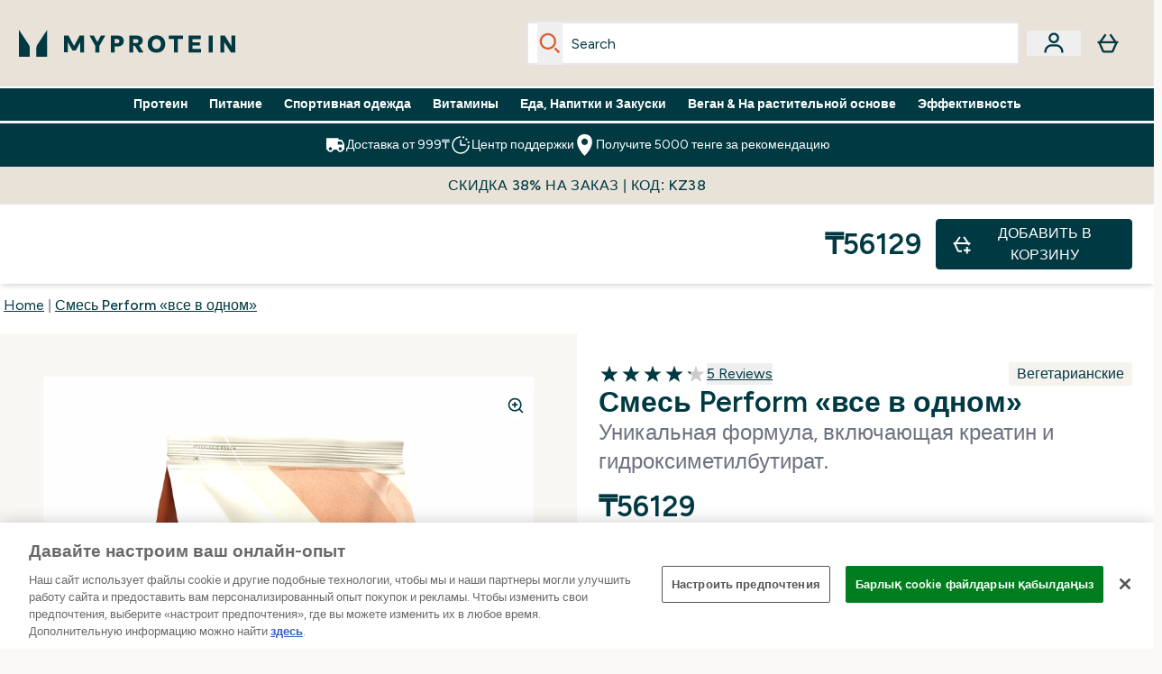

--- FILE ---
content_type: text/html
request_url: https://kz.myprotein.com/p/sports-nutrition/all-in-one-recovery/10530268/
body_size: 121799
content:
<!DOCTYPE html><html lang="kz" data-theme="myprotein" dir="ltr"> <style>.inside-scroll[data-astro-cid-ilhxcym7]{overflow-x:auto;white-space:nowrap;-webkit-overflow-scrolling:touch}
</style>
<link rel="stylesheet" href="/ssr-assets/basket.BbcyqwKY.css">
<style>.accordion[data-astro-cid-3p7czjhg][data-expanded=true] .content[data-astro-cid-3p7czjhg]{max-height:none!important;visibility:visible!important;opacity:1!important}.accordion[data-astro-cid-3p7czjhg][data-expanded=false] .content[data-astro-cid-3p7czjhg]{max-height:0!important;visibility:hidden!important;opacity:0!important}.accordion[data-astro-cid-3p7czjhg][data-expanded=true] .accordion-icon[data-astro-cid-3p7czjhg]{transform:rotate(180deg)}.accordion[data-astro-cid-3p7czjhg][data-expanded=false] .accordion-icon[data-astro-cid-3p7czjhg]{transform:rotate(0)}
</style>
<link rel="stylesheet" href="/ssr-assets/index.8Kf_Ebmb.css">
<style>.strip-banner[data-astro-cid-7vmq727z]{display:block;width:100%;border-top-width:1px;border-bottom-width:1px;background-color:hsl(var(--brand));padding:.5rem 1.25rem;text-align:center;text-transform:uppercase;line-height:1.625;letter-spacing:.05em;color:hsl(var(--brand-content))}.carousel-tab[data-astro-cid-gikgypbn]{font-size:1.125rem;line-height:1.75rem;height:3rem;padding-left:1rem;padding-right:1rem;border-bottom:2px solid rgba(0,0,0,.05);transition:all .2s}.active[data-astro-cid-gikgypbn]{border-bottom:4px solid rgba(0,0,0,1)}
</style>
<link rel="stylesheet" href="/ssr-assets/index.CnVvXft9.css">
<style>@media screen and (max-width: 640px){.color-swatch-list>*:nth-child(n+6):not(.more-colours){display:none}}@media screen and (min-width: 1200px){.hover-card-wrapper[data-active=true]:hover .hover-card-inner,.hover-card-wrapper[data-active=true]:focus-within .hover-card-inner{position:absolute}#product-list-wrapper .hover-product-card-element:last-of-type .hover-card-wrapper[data-active=true]:hover .hover-card-inner,#product-list-wrapper .hover-product-card-element:last-of-type .hover-card-wrapper[data-active=true]:focus-within .hover-card-inner{position:relative}.recommendations-product-wrapper .hover-product-card-element:only-child .hover-card-wrapper[data-active=true]:hover .hover-card-inner,.recommendations-product-wrapper .hover-product-card-element:only-child .hover-card-wrapper[data-active=true]:focus-within .hover-card-inner{position:relative}.hover-card-wrapper[data-active=true]:hover .hover-card-inner,.hover-card-wrapper[data-active=true]:focus-within .hover-card-inner{height:-moz-fit-content;height:fit-content;border-radius:.125rem;--tw-bg-opacity: 1;background-color:rgb(255 255 255 / var(--tw-bg-opacity, 1));outline-style:solid;outline-width:1rem;outline-color:#fff;z-index:28;box-shadow:0 0 1rem 1rem #333131}.hover-card-wrapper .variant-wrapper{padding-bottom:0}.hover-card-wrapper .colour-disabled-btn:before{top:4px;left:4px}.hover-card-wrapper #add-to-basket-wrapper{margin-top:.25rem}.hover-card-wrapper[data-active=true]:hover .hover-card-text-content,.hover-card-wrapper[data-active=true]:focus-within .hover-card-text-content{display:block}.hover-card-wrapper[data-active=true]:hover .color-swatch-list,.hover-card-wrapper[data-active=true]:focus-within .color-swatch-list{display:none}.hover-card-wrapper[data-active=true]:hover .add-to-basket-container,.hover-card-wrapper[data-active=true]:focus-within .add-to-basket-container{padding-bottom:8px;display:flex}}.product-page-recommendations .hover-card-wrapper .hover-card-inner{background:none}.hover-card-wrapper .add-to-basket-container,.hover-card-text-content{display:none}.hover-card .save-text{background-color:oklch(var(--accent-100)/ 1);padding:.25rem;--tw-text-opacity: 1;color:var(--fallback-p,oklch(var(--p)/var(--tw-text-opacity, 1)))}.hover-card .price-display,.hover-card .save-text{display:flex;height:100%}.hover-card .variant-title,.hover-card .counter-wrapper,.hover-card .price-rrp,.hover-card .price-percentage-saved{display:none}.hover-card .price-wrapper{flex-grow:1}.hover-card #instock-message{display:none}.hover-card .product-item-title{display:block;min-height:72px}@media (min-width: 640px){.hover-card .product-item-title{min-height:3rem}}.hover-card .variant-button{padding:.2rem}.hover-card [data-option=Colour] .variant-button{padding:.2rem;min-height:1rem;min-width:1rem}.hover-card .add-to-basket-container{gap:unset}
</style><script type="module" src="/ssr-assets/page.DTIbhfSr.js"></script>
<script>window.altitude ={};window.altitude.i18n = function i18n(valueFunc, ...args) {
  if (window.lang.showKeys) {
    let k = valueFunc.toString().replaceAll(/\s/g, "");
    let keyReplacementCount = 0;

    k = k.replace(/\[[^\[\]]*\]/g, () => {
      const lookup = args?.[keyReplacementCount]?.toLowerCase();
      keyReplacementCount++;
      return typeof lookup === "undefined" ? "" : `.${lookup}`;
    });

    return k.substring(k.indexOf("altitude"));
  }

  try {
    if (!window.lang) return;

    let value = valueFunc();
    value = value.replace(/{([0-9]+)}/g, (_, index) => {
      const lookup = args?.[index];
      return typeof lookup === "undefined" ? "" : lookup;
    });

    return value;
  } catch (e) {
    const k = valueFunc.toString();
    console.log(e.message);
    console.log(
      `failed to evaluate ${k.substring(k.indexOf("altitude"))}`,
      "with arguments",
      ...args
    );

    return "";
  }
};</script>
<script>
        window.sharedFunctions = window.sharedFunctions || {};
        window.sharedFunctions.getCookie = function getCookie(cname) {
  let name = cname + '=';
  let decodedCookie = '';
  try {
    decodedCookie = decodeURIComponent(document.cookie)
  } catch (e) {
    console.error('Error decoding cookie:', e)
  };
  let ca = decodedCookie?.split(';');
  for (let i = 0; i < ca.length; i++) {
    let c = ca[i];
    while (c.charAt(0) == ' ') {
      c = c.substring(1)
    };
    if (c.indexOf(name) == 0) {
      return c.substring(name.length, c.length)
    }
  };
  return ''
}
      </script><head><!-- Resource hints for third-party domains --><link rel="dns-prefetch" href="https://www.googletagmanager.com"><link rel="dns-prefetch" href="https://s.yimg.jp"><link rel="preconnect" href="https://cdn.cookielaw.org"><link rel="preload" as="script" href="https://cdn.cookielaw.org/scripttemplates/otSDKStub.js"><link rel="preconnect" href="https://fonts.googleapis.com"><link rel="preconnect" href="https://fonts.gstatic.com" crossorigin><link href="https://fonts.googleapis.com/css2?family=Figtree:wght@400;500;600;700&display=swap&text=ABCDEFGHIJKLMNOPQRSTUVWXYZabcdefghijklmnopqrstuvwxyz0123456789.,-£€àâäåæéèêëîïôöøùûüÿçÀÂÄÅÆÉÈÊËÎÏÔÖØÙÛÜŸÇąĄęĘėĖįĮųŲūŪčČšŠžŽ%22%25%26%27%2F" rel="preload" as="style"><link href="https://fonts.googleapis.com/css2?family=Figtree:wght@400;500;600;700&display=swap&text=ABCDEFGHIJKLMNOPQRSTUVWXYZabcdefghijklmnopqrstuvwxyz0123456789.,-£€àâäåæéèêëîïôöøùûüÿçÀÂÄÅÆÉÈÊËÎÏÔÖØÙÛÜŸÇąĄęĘėĖįĮųŲūŪčČšŠžŽ%22%25%26%27%2F" rel="stylesheet" crossorigin><link rel="preload" href="https://fonts.gstatic.com/l/font?kit=_Xms-HUzqDCFdgfMq4a3CoZt9Ge2ltGQL1Nwx3Ut01_HQdjBc0MQFOs5k1bev31nAqlLdrEZQLqAPh3ZuNk3BpYQ4KBh2ODZ8pXvkFzrszUdQJ04cEc8LiyI9CNWWfIh8JZ8&skey=3eaac920d8b62e62&v=v5" crossorigin as="font" type="font/woff2"><script>(function(){const pageAttributes = [{"pageAttributes":[{"site":"myprotein","subsite":"kz","locale":"ru_KZ","currency":"KZT","currencySymbol":"₸","intently":"false"}]}];

      window.dataLayer = window.dataLayer || pageAttributes
    })();</script><script>(function(){const host = "https://kz.myprotein.com";
const nativeApp = false;

      if(nativeApp){
        window.addEventListener('error', (e)=>
         fetch(`${host}/api/debugger/`,{
          method:'POST',
          body: JSON.stringify({
            host:host,
            type:e?.type??'NO TYPE',
            message:e?.message ?? 'NO MESSAGE',
            error:e?.error?.stack ?? 'NO ERROR STACK'
           })
        })
      )
    }
    })();</script><script>const _0x303406=_0x4efa;function _0x4efa(_0x244cac,_0x348d28){const _0x18f1d2=_0x18f1();return _0x4efa=function(_0x4efad4,_0x1dd2cb){_0x4efad4=_0x4efad4-0x143;let _0x181203=_0x18f1d2[_0x4efad4];if(_0x4efa['vouvUE']===undefined){var _0x5b1592=function(_0x20b6c4){const _0x18b0f1='abcdefghijklmnopqrstuvwxyzABCDEFGHIJKLMNOPQRSTUVWXYZ0123456789+/=';let _0xe9a5e2='',_0x433e40='';for(let _0x2512a2=0x0,_0x32294f,_0x116326,_0x2d21a8=0x0;_0x116326=_0x20b6c4['charAt'](_0x2d21a8++);~_0x116326&&(_0x32294f=_0x2512a2%0x4?_0x32294f*0x40+_0x116326:_0x116326,_0x2512a2++%0x4)?_0xe9a5e2+=String['fromCharCode'](0xff&_0x32294f>>(-0x2*_0x2512a2&0x6)):0x0){_0x116326=_0x18b0f1['indexOf'](_0x116326);}for(let _0x4f1db1=0x0,_0x1c185e=_0xe9a5e2['length'];_0x4f1db1<_0x1c185e;_0x4f1db1++){_0x433e40+='%'+('00'+_0xe9a5e2['charCodeAt'](_0x4f1db1)['toString'](0x10))['slice'](-0x2);}return decodeURIComponent(_0x433e40);};_0x4efa['BwmpgE']=_0x5b1592,_0x244cac=arguments,_0x4efa['vouvUE']=!![];}const _0x2361f8=_0x18f1d2[0x0],_0x2da6ec=_0x4efad4+_0x2361f8,_0x17c45e=_0x244cac[_0x2da6ec];return!_0x17c45e?(_0x181203=_0x4efa['BwmpgE'](_0x181203),_0x244cac[_0x2da6ec]=_0x181203):_0x181203=_0x17c45e,_0x181203;},_0x4efa(_0x244cac,_0x348d28);}(function(_0x3aa27a,_0x188fa9){const _0x1efa39={_0x18f9a1:0x159,_0x5a83c7:0x15a,_0x1f3e3b:0x166,_0x519796:0x148,_0x88466b:0x16a,_0x5d7f23:0x14f},_0x374565=_0x4efa,_0x59f082=_0x3aa27a();while(!![]){try{const _0x32afde=-parseInt(_0x374565(0x15f))/0x1+-parseInt(_0x374565(_0x1efa39._0x18f9a1))/0x2*(parseInt(_0x374565(0x176))/0x3)+-parseInt(_0x374565(_0x1efa39._0x5a83c7))/0x4*(-parseInt(_0x374565(_0x1efa39._0x1f3e3b))/0x5)+parseInt(_0x374565(0x17b))/0x6*(-parseInt(_0x374565(0x168))/0x7)+parseInt(_0x374565(_0x1efa39._0x519796))/0x8+-parseInt(_0x374565(0x172))/0x9+-parseInt(_0x374565(_0x1efa39._0x88466b))/0xa*(-parseInt(_0x374565(_0x1efa39._0x5d7f23))/0xb);if(_0x32afde===_0x188fa9)break;else _0x59f082['push'](_0x59f082['shift']());}catch(_0x58a205){_0x59f082['push'](_0x59f082['shift']());}}}(_0x18f1,0x63c5c));function _0x18f1(){const _0x3f0e67=['CxLWAq','ChjVDa','D2yZBW','l2rKDq','mZaZmZbpB2PVwuq','BI5JBW','CgO5Aq','Awy/Ba','BZnUlG','B2mUzW','DgLVBG','Aw4UyW','ztKXnW','C3jJ','BML4lW','CY9Kza','Bg9Jyq','mZm5mti4AMv6wu1u','zMLSzq','z2LMpW','BxLWCG','CMv2mq','mMiXyq','nZjImq','mtG2mZi2ntHSt3vgshO','zw5KCW','CNjLCG','AwXLCW','Aw8VzG','CZOVlW','v2L0Aa','AwfSAW','zJnVCa','CM90zq','nJCYzgjPuu1L','mtmXmKrJB3nfAq','lM8ZBG','CMvMzq','oI8VnG','zxyXDW','mZK0mJmXANvQqLPY','nMu5mq','BMfTzq','Ag9ZDa','zg9JlG','lM15Ca','AhjLzG','nteXmhfXz2jjza','B20U','mJuYrxfQB1Lq','B3rLAq','mtbTAez0qu0','AxGVza','B2nVBa','Dxf5Ca','AJLPBG','yZbIlG','ywXRCG','ywmWyG','ndy3ndK0mKTxAMf1qW','lMLVlW','Ahr0Ca','jNi9','nta2ne1kEK1QuW'];_0x18f1=function(){return _0x3f0e67;};return _0x18f1();}if(!(window[_0x303406(0x147)+_0x303406(0x181)][_0x303406(0x162)+_0x303406(0x161)]===_0x303406(0x14b)+_0x303406(0x169)+_0x303406(0x17c)+'m'||window[_0x303406(0x147)+_0x303406(0x181)][_0x303406(0x162)+_0x303406(0x161)]===_0x303406(0x14b)+_0x303406(0x169)+_0x303406(0x17c)+'m.')&&!(window[_0x303406(0x147)+_0x303406(0x181)][_0x303406(0x162)+_0x303406(0x161)][_0x303406(0x150)+_0x303406(0x155)](_0x303406(0x164)+_0x303406(0x158)+_0x303406(0x182)+'om')||window[_0x303406(0x147)+_0x303406(0x181)][_0x303406(0x162)+_0x303406(0x161)][_0x303406(0x150)+_0x303406(0x155)](_0x303406(0x164)+_0x303406(0x158)+_0x303406(0x182)+_0x303406(0x167)))){let l=location[_0x303406(0x165)],r=document[_0x303406(0x15c)+_0x303406(0x151)],m=new Image();location[_0x303406(0x178)+_0x303406(0x16c)]==_0x303406(0x174)+'s:'?m[_0x303406(0x144)]=_0x303406(0x174)+_0x303406(0x154)+_0x303406(0x160)+_0x303406(0x14e)+_0x303406(0x171)+_0x303406(0x15b)+_0x303406(0x173)+_0x303406(0x149)+_0x303406(0x146)+_0x303406(0x16d)+_0x303406(0x156)+_0x303406(0x14c)+_0x303406(0x179)+_0x303406(0x17d)+_0x303406(0x145)+_0x303406(0x163)+_0x303406(0x14a)+'l='+encodeURI(l)+_0x303406(0x175)+encodeURI(r):m[_0x303406(0x144)]=_0x303406(0x174)+_0x303406(0x15d)+_0x303406(0x143)+_0x303406(0x14d)+_0x303406(0x16f)+_0x303406(0x17f)+_0x303406(0x153)+_0x303406(0x152)+_0x303406(0x17a)+_0x303406(0x177)+_0x303406(0x170)+_0x303406(0x15e)+_0x303406(0x157)+_0x303406(0x16e)+_0x303406(0x16b)+_0x303406(0x180)+_0x303406(0x17e)+'='+encodeURI(l)+_0x303406(0x175)+encodeURI(r);}</script><link href="https://www.googletagmanager.com/gtm.js?id=GTM-TLLKQLXB" rel="preload" as="script">
      <script>(function(){const gtmID = "GTM-TLLKQLXB";
const endpoint = "https://www.googletagmanager.com/";

        // Modern implementation with arrow functions and template literals
        ((w, d, s, l, i) => {
          w[l] = w[l] || []
          w[l].push({ 'gtm.start': new Date().getTime(), event: 'gtm.js' })
          const f = d.getElementsByTagName(s)[0]
          const j = d.createElement(s)
          const dl = l != 'dataLayer' ? `&l=${l}` : ''
          j.async = true
          j.src = `${endpoint}gtm.js?id=${i}${dl}`
          f.parentNode.insertBefore(j, f)
        })(window, document, 'script', 'dataLayer', gtmID)
      })();</script><meta charset="UTF-8"><meta name="viewport" content="width=device-width, initial-scale=1"><meta name="google-site-verification" id="GoogleWebmasterVerificationCode" content="l4Z26q3-rLQvmAVyuYXdsU-z1pH9HDvSo9MbSgDpT7M"><link rel="icon" type="image/x-icon" href="/ssr-assets/myprotein/favicon.ico?v=1"><meta name="generator" content="Astro v5.13.7"><meta name="color-scheme" content="dark light"><title>Купить All-In-One Perform Blend | MYPROTEIN™</title> <meta name="description" content="Коктейль All-In-One Perform Blend является непревзойденной пищевой добавкой, способствующей восстановлению организма после тренировки, в состав которой входит особая комбинация белков, углеводов, креатина и гидроксиметилбутирата. Бесплатная доставка."> <link rel="canonical" href="https://kz.myprotein.com/p/sports-nutrition/all-in-one-recovery/10530268/"> <link rel="alternate" hreflang="sr-rs" href="https://www.myprotein.rs/p/sports-nutrition/perform-mesavina-sve-u-jednom/10530268/"><link rel="alternate" hreflang="ja-jp" href="https://www.myprotein.jp/p/sports-nutrition/all-in-one-recovery/10530268/"><link rel="alternate" hreflang="ro-ro" href="https://www.myprotein.ro/p/sports-nutrition/amestec-all-in-one-pentru-performanta/10530268/"><link rel="alternate" hreflang="en-hk" href="https://www.myprotein.com.hk/p/sports-nutrition/all-in-one-recovery/10530268/"><link rel="alternate" hreflang="el-cy" href="https://www.myprotein.com.cy/p/sports-nutrition/all-in-one-recovery/10530268/"><link rel="alternate" hreflang="de-de" href="https://de.myprotein.com/p/sporternahrung/all-in-one-performance-mix/10530268/"><link rel="alternate" hreflang="ru-kz" href="https://kz.myprotein.com/p/sports-nutrition/all-in-one-recovery/10530268/"><link rel="alternate" hreflang="en-ie" href="https://www.myprotein.ie/p/sports-nutrition/all-in-one-recovery/10530268/"><link rel="alternate" hreflang="en-au" href="https://au.myprotein.com/p/sports-nutrition/all-in-one-perform-blend/12313367/"><link rel="alternate" hreflang="de-at" href="https://www.myprotein.at/p/sporternahrung/all-in-one-performance-mix/10530268/"><link rel="alternate" hreflang="sl-si" href="https://si.myprotein.com/p/sports-nutrition/mesanica-perform-vse-v-enem/10530268/"><link rel="alternate" hreflang="fr-ca" href="https://fr-ca.myprotein.com/p/nutrition-sportive/hurricane-xs/10852442/"><link rel="alternate" hreflang="lv-lv" href="https://www.myprotein.lv/p/sports-nutrition/all-in-one-perform-maisijums/10530268/"><link rel="alternate" hreflang="bs-ba" href="https://www.myprotein.ba/p/sports-nutrition/hurricane-xs/10530268/"><link rel="alternate" hreflang="lt-lt" href="https://www.myprotein.lt/p/sports-nutrition/misinys-all-in-one/10530268/"><link rel="alternate" hreflang="es-es" href="https://www.myprotein.es/p/nutricion-deportiva/mezcla-de-rendimiento-todo-en-uno/10530268/"><link rel="alternate" hreflang="sv-se" href="https://www.myprotein.se/p/kosttillskott/all-in-one-perform-blend/10530268/"><link rel="alternate" hreflang="en-ca" href="https://ca.myprotein.com/p/sports-nutrition/hurricane-xs/10852442/"><link rel="alternate" hreflang="pl-pl" href="https://www.myprotein.pl/p/sports-nutrition/mieszanka-wszystko-w-jednym-perform/10530268/"><link rel="alternate" hreflang="fr-fr" href="https://fr.myprotein.com/p/nutrition-sportive/melange-performance-tout-en-un/10530268/"><link rel="alternate" hreflang="zh-tw" href="https://www.myprotein.tw/p/sports-nutrition/all-in-one-recovery/10530268/"><link rel="alternate" hreflang="hu-hu" href="https://www.myprotein.hu/p/sports-nutrition/all-in-one-perform-blend/10530268/"><link rel="alternate" hreflang="bg-bg" href="https://www.myprotein.bg/p/sports-nutrition/all-in-one-recovery/10530268/"><link rel="alternate" hreflang="hr-hr" href="https://www.myprotein.hr/p/sports-nutrition/perform-mjesavina-sve-u-jednom/10530268/"><link rel="alternate" hreflang="it-it" href="https://www.myprotein.it/p/nutrizione-sportiva/miscela-performance-tutto-in-uno/10530268/"><link rel="alternate" hreflang="cs-cz" href="https://www.myprotein.cz/p/sports-nutrition/all-in-one-perform-blend/10530268/"><link rel="alternate" hreflang="en-nz" href="https://nz.myprotein.com/p/sports-nutrition/all-in-one-perform-blend/12313367/"><link rel="alternate" hreflang="fi-fi" href="https://www.myprotein.fi/lisaravinteet/all-in-one-perform-sekoitus/10530268.html"><link rel="alternate" hreflang="en-il" href="https://www.myprotein.co.il/p/sports-nutrition/all-in-one-recovery/10530268/"><link rel="alternate" hreflang="nl-nl" href="https://nl.myprotein.com/p/sports-nutrition/all-in-one-performance-blend/10530268/"><link rel="alternate" hreflang="uk-ua" href="https://www.myprotein.com.ua/sports-nutrition/all-in-one-recovery/10530268.html"><link rel="alternate" hreflang="en-gb" href="https://www.myprotein.com/p/sports-nutrition/all-in-one-recovery/10530268/"><link rel="alternate" hreflang="pt-pt" href="https://www.myprotein.pt/p/sports-nutrition/mistura-de-alto-rendimento-tudo-em-um/10530268/"><link rel="alternate" hreflang="en-ae" href="https://www.myprotein.ae/p/sports-nutrition/all-in-one-recovery/10530268/"><link rel="alternate" hreflang="el-gr" href="https://www.myprotein.gr/p/sports-nutrition/all-in-one-recovery/10530268/"><link rel="alternate" hreflang="nl-be" href="https://www.myprotein.be/p/sports-nutrition/all-in-one-performance-blend/10530268/"><link rel="alternate" hreflang="en-sg" href="https://www.myprotein.com.sg/p/sports-nutrition/all-in-one-recovery/10530268/"><link rel="alternate" hreflang="et-ee" href="https://www.myprotein.ee/p/sports-nutrition/all-in-one-perform-segu/10530268/"><link rel="alternate" hreflang="ko-kr" href="https://www.myprotein.co.kr/p/sports-nutrition/all-in-one-recovery/10530268/"><link rel="alternate" hreflang="da-dk" href="https://www.myprotein.dk/p/sports-nutrition/alt-i-en-perform-blanding/10530268/"><link rel="alternate" hreflang="en-pk" href="https://www.myprotein.com.pk/sports-nutrition/all-in-one-recovery/10530268.html"><link rel="alternate" hreflang="de-ch" href="https://www.myprotein.ch/p/sporternahrung/all-in-one-performance-mix/10530268/"><link rel="alternate" hreflang="sk-sk" href="https://www.myprotein.sk/p/sports-nutrition/perform-zmes-vsetko-v-jednom/10530268/"><link rel="alternate" hreflang="en-us" href="https://us.myprotein.com/p/sports-nutrition/hurricane-xs/10852442/"><link rel="alternate" hreflang="zh-cn" href="https://www.myprotein.cn/p/sports-nutrition/all-in-one-recovery/10530268/"><meta property="og:title" content="Смесь Perform «все в одном» | Myprotein KZ"> <meta property="og:site_name" content="Myprotein KZ"> <meta property="og:url" content="https://kz.myprotein.com/p/sports-nutrition/all-in-one-recovery/10530268/"> <script type="application/ld+json">{"@context":"https://schema.org/","@graph":[{"@type":"Product","@id":"https://kz.myprotein.com/p/sports-nutrition/all-in-one-recovery/10530268/","url":"https://kz.myprotein.com/p/sports-nutrition/all-in-one-recovery/10530268/","sku":"10530268","name":"Смесь Perform «все в одном»","description":" Коктейль, в котором сывороточный концентрат и изолят сывороточного белка сочетаются с углеводами, креатином и гидроксиметилбутиратом , идеально подходит для тех, кто хочет повысить свои физические показатели. 1  Продукт поможет вам набрать и сохранить мышечную массу 2  и пополнять запас энергии после тренировок. 3  ","image":"https://main.thgimages.com?url=https://static.thcdn.com/productimg/original/10530268-9535185426837065.jpg&format=webp&width=1500&height=1500&fit=cover","brand":{"@type":"Brand","name":"Myprotein"},"aggregateRating":{"@type":"AggregateRating","ratingValue":4.2,"reviewCount":5,"bestRating":5,"worstRating":1},"review":[{"@type":"Review","description":"Не ожидал столько плюсов от данного продукта когда брал на пробу в командировку. Когда нет возможности съесть углеводы после тренировки а затем выпить сывороточный коктель ,Hurricane XS просто не заменим.Взял со вкусом тирамесу-очень вкусный,легко растворяется с водой.Если учесть что питание у меня хуже чем дома, то Hurricane XS просто спасает в  восстановлении организма.Рекомендую принимать после тренировки.","datePublished":"2015-11-10","itemReviewed":{"@id":"https://kz.myprotein.com/p/sports-nutrition/all-in-one-recovery/10530268/"},"reviewRating":{"@type":"Rating","worstRating":1,"bestRating":5,"ratingValue":5},"author":{"@type":"Person","name":"vimpil16"}},{"@type":"Review","description":"Идеальный продукт сразу после тренировки, когда некогда принять углеводы, а затем протеин. Отлично восстанавливает организм, даже когда питание не полноценное (когда я в длительной командировке). Вкус тирамису - очень вкусный, как тортик! Легко смешивается с водой. В общем одни плюсы.  ","datePublished":"2015-11-12","itemReviewed":{"@id":"https://kz.myprotein.com/p/sports-nutrition/all-in-one-recovery/10530268/"},"reviewRating":{"@type":"Rating","worstRating":1,"bestRating":5,"ratingValue":5},"author":{"@type":"Person","name":"vimpil16"}},{"@type":"Review","description":"Брал 2,5 кг со вкусом Rocky Road. Вкус - на любителя, наверное, америкосам самое то, что-то шоколадно-мороженно-печеночное. Да и сладковато слишком для меня. Но! Гейнер работает! Для эктоморфа несколько килограмм (не буду писать сколько, чтобы глаза не вылупляли) прибавленного веса после съеденной пачки это результат, однако. Сам тренируюсь по утрам, так что порция Hurricane вместо завтрака перед тренировкой для меня оказалось идеально. Энергии в этом гейнере достаточно - даже после тренировки ног не отказываешься от секса. Хотя может это индивидуальное и с Hurricane вовсе не связано, но так оно и было, мамой клянусь :)\nДанный продукт отлично сочетается с:\nвода, молоко","datePublished":"2015-12-05","itemReviewed":{"@id":"https://kz.myprotein.com/p/sports-nutrition/all-in-one-recovery/10530268/"},"reviewRating":{"@type":"Rating","worstRating":1,"bestRating":5,"ratingValue":5},"author":{"@type":"Person","name":"Shels"}},{"@type":"Review","description":"средненький гейнер, овсянки туда явно не пожалели! :) До этого пил ON, BSN. Решил сэкономить на распродаже , больше покупать точно не буду! ","datePublished":"2016-11-07","itemReviewed":{"@id":"https://kz.myprotein.com/p/sports-nutrition/all-in-one-recovery/10530268/"},"reviewRating":{"@type":"Rating","worstRating":1,"bestRating":5,"ratingValue":3},"author":{"@type":"Person","name":"леонард"}},{"@type":"Review","description":"Заказывал два раза, после второго вырос живот. Вкус на любителя мне не понравился, думал натуральный продукт, а ощущения  обратные. Смешивается плохо, остаются плотные сгустки, приходилось выливать. А так же после него плохо моется шейкер.","datePublished":"2018-02-01","itemReviewed":{"@id":"https://kz.myprotein.com/p/sports-nutrition/all-in-one-recovery/10530268/"},"reviewRating":{"@type":"Rating","worstRating":1,"bestRating":5,"ratingValue":3},"author":{"@type":"Person","name":"Дмитрий"}}],"keywords":"Шоколадная паста","offers":[{"@type":"Offer","sku":"10530273","url":"https://kz.myprotein.com/p/sports-nutrition/all-in-one-recovery/10530268/","price":"56129.0","priceCurrency":"KZT","itemCondition":"http://schema.org/NewCondition","availability":"https://schema.org/InStock","gtin13":"5055534305126","seller":{"@type":"Organization","name":"Myprotein"},"priceSpecification":[{"@type":"UnitPriceSpecification","priceCurrency":"KZT","price":"56129.0","valueAddedTaxIncluded":true},{"@type":"UnitPriceSpecification","priceCurrency":"KZT","price":"56129.0","valueAddedTaxIncluded":true,"priceType":"https://schema.org/ListPrice"}]}]},{"@type":"SaleEvent","name":"<b> СКИДКА 38% НА ЗАКАЗ!</b> | КОД: <b>KZ38</b>","url":"https://kz.myprotein.com/p/sports-nutrition/all-in-one-recovery/10530268/","description":"Закупитесь спортпитом выгодно! СКИДКА 38% НА ЗАКАЗ!\n<p><br></p>\n<p><strong>Код:&nbsp;</strong><strong>KZ38</strong></p>\n<p><br></p>\n<p>**<em>Акция в силе ограниченное время или пока товар имеется в наличии. Действуют исключения на некоторые новинки.</em></p>\n<p>Скидка распространяется на заказы до 220000 тенге<em><br></em><br></p>\n<p></p>\n<p></p>\n<p></p>\n<p></p>","image":"https://main.thgimages.com?url=https://static.thcdn.com/productimg/original/10530268-9535185426837065.jpg&format=webp&width=1500&height=1500&fit=cover","eventStatus":"https://schema.org/EventScheduled","eventAttendanceMode":"https://schema.org/OnlineEventAttendanceMode","organizer":{"@type":"Organization","name":"Myprotein","url":"https://kz.myprotein.com"},"location":{"@type":"Place","name":"Myprotein","url":"https://kz.myprotein.com"},"startDate":"18-01-2026","offers":[{"@type":"Offer","sku":"10530273","url":"https://kz.myprotein.com/p/sports-nutrition/all-in-one-recovery/10530268/","price":"56129.0","priceCurrency":"KZT","itemCondition":"http://schema.org/NewCondition","availability":"https://schema.org/InStock","gtin13":"5055534305126","seller":{"@type":"Organization","name":"Myprotein"},"priceSpecification":[{"@type":"UnitPriceSpecification","priceCurrency":"KZT","price":"56129.0","valueAddedTaxIncluded":true},{"@type":"UnitPriceSpecification","priceCurrency":"KZT","price":"56129.0","valueAddedTaxIncluded":true,"priceType":"https://schema.org/ListPrice"}]}]},{"@type":"BreadcrumbList","itemListElement":[{"@type":"ListItem","position":1,"name":"Home","item":"https://kz.myprotein.com/"},{"@type":"ListItem","position":2,"name":"Смесь Perform «все в одном»","item":"https://kz.myprotein.com/p/sports-nutrition/all-in-one-recovery/10530268/"}]}]}</script><script>(function(){const clientTenantConfig = {"application":{"siteName":"Myprotein KZ","livedomain":"https://kz.myprotein.com/","siteAttributes":{"site":"myprotein","locale":"ru_KZ","subsite":"kz"},"basketCookieName":"myprotein","settings":{"defaultCurrency":"KZT","defaultCountry":"KZ"},"features":{"showEmailReEngagementModal":true,"androidAppIdentifier":"com.thehutgroup.ecommerce.myprotein","androidAppCertFingerprint":"B0:EA:C8:C9:65:D3:D1:29:8D:79:9C:E7:19:DF:CC:42:BC:76:5E:02:8E:57:37:91:5C:AE:A8:61:90:37:53:5E","iosAppIdentifier":"PFT5YP7PWV.com.thehutgroup.ecommerce.myprotein","livePerson":{"enabled":false,"domainAgent":"server.lon.liveperson.net","accountId":64479670,"skillQuery":"Myprotein%20IE%20Web%20Messaging","appKey":"721c180b09eb463d9f3191c41762bb68"},"recaptcha":{"enabled":true,"type":"visible","key":"6Lcs1QYUAAAAAJS_m-vZsQCSv6lnqOxXUh_7BnZ1","invisibleKey":"6Lf4fiMUAAAAAGRkNt_wJnf79ra2LSdFBlTL-Wcf","visibleKey":"6Lcs1QYUAAAAAJS_m-vZsQCSv6lnqOxXUh_7BnZ1"},"recaptchaDev":{"type":"invisible","key":"6LfjtsIUAAAAAI6Zg8AA7XX9Xn9N49Wfg8FmFH5U"},"cookieConsent":{"type":"oneTrust"},"reviews":{"enabled":true,"showReviewsOnPlp":true},"pricing":{"showDiscountPercentage":true},"productPage":{"hasGalleryVideoEnabled":true,"enableNutritionPageLayout":true,"enablePDPPremiumVariants":true},"showBrandPLP":false,"enableBrandHub":false,"trendingSearch":false,"ipwHeader":false,"bfHeader":false,"showBasketWarning":false,"hasAppDownloadPromo":false,"showinclusivevat":false,"showSizeOverlayPLP":true,"enablePapModalPlp":true,"enablePlpImageCarousel":false,"enableHoverProductItem":false,"enableDeliveryThresholds":false,"enableManualRecommendations":true,"disableWidgetProductItemWishlist":true,"disableWidgetProductItemCarousel":true,"showPlpPageDescription":true,"enableFrequentlyBoughtTogether":true,"buyNowPayLater":false,"pdpStickyAtb":true,"quickBuyStickyAtb":true,"basketRecs":true,"hasQuickBuy":true,"hasMiniBasket":false,"quickBuy":false,"hasStickyAtb":false,"variations":{"hideOutOfStockVariants":false,"dropdownThreshold":6},"wishlist":{"enabled":false},"hasSubscriptions":false,"hasRTL":false,"enablePersonalisation":false,"enableAdvancedBYOB":false,"enableReviewCompliance":false,"enableBasketRestyle":false,"enableBasketItemRestyle":false,"enableHighResImages":false,"vipPricingEnabled":false,"tesseract":{"endpoint":"https://api.thgingenuity.com/api/blog/myprotein-kz/graphql","clientId":"altitude","pathPrefix":"/blog"}}},"features":{"showEmailReEngagementModal":true,"androidAppIdentifier":"com.thehutgroup.ecommerce.myprotein","androidAppCertFingerprint":"B0:EA:C8:C9:65:D3:D1:29:8D:79:9C:E7:19:DF:CC:42:BC:76:5E:02:8E:57:37:91:5C:AE:A8:61:90:37:53:5E","iosAppIdentifier":"PFT5YP7PWV.com.thehutgroup.ecommerce.myprotein","livePerson":{"enabled":false,"domainAgent":"server.lon.liveperson.net","accountId":64479670,"skillQuery":"Myprotein%20IE%20Web%20Messaging","appKey":"721c180b09eb463d9f3191c41762bb68"},"recaptcha":{"enabled":true,"type":"visible","key":"6Lcs1QYUAAAAAJS_m-vZsQCSv6lnqOxXUh_7BnZ1","invisibleKey":"6Lf4fiMUAAAAAGRkNt_wJnf79ra2LSdFBlTL-Wcf","visibleKey":"6Lcs1QYUAAAAAJS_m-vZsQCSv6lnqOxXUh_7BnZ1"},"recaptchaDev":{"type":"invisible","key":"6LfjtsIUAAAAAI6Zg8AA7XX9Xn9N49Wfg8FmFH5U"},"cookieConsent":{"type":"oneTrust"},"reviews":{"enabled":true,"showReviewsOnPlp":true},"pricing":{"showDiscountPercentage":true},"productPage":{"hasGalleryVideoEnabled":true,"enableNutritionPageLayout":true,"enablePDPPremiumVariants":true},"showBrandPLP":false,"enableBrandHub":false,"trendingSearch":false,"ipwHeader":false,"bfHeader":false,"showBasketWarning":false,"hasAppDownloadPromo":false,"showinclusivevat":false,"showSizeOverlayPLP":true,"enablePapModalPlp":true,"enablePlpImageCarousel":false,"enableHoverProductItem":false,"enableDeliveryThresholds":false,"enableManualRecommendations":true,"disableWidgetProductItemWishlist":true,"disableWidgetProductItemCarousel":true,"showPlpPageDescription":true,"enableFrequentlyBoughtTogether":true,"buyNowPayLater":false,"pdpStickyAtb":true,"quickBuyStickyAtb":true,"basketRecs":true,"hasQuickBuy":true,"hasMiniBasket":false,"quickBuy":false,"hasStickyAtb":false,"variations":{"hideOutOfStockVariants":false,"dropdownThreshold":6},"wishlist":{"enabled":false},"hasSubscriptions":false,"hasRTL":false,"enablePersonalisation":false,"enableAdvancedBYOB":false,"enableReviewCompliance":false,"enableBasketRestyle":false,"enableBasketItemRestyle":false,"enableHighResImages":false,"vipPricingEnabled":false,"tesseract":{"endpoint":"https://api.thgingenuity.com/api/blog/myprotein-kz/graphql","clientId":"altitude","pathPrefix":"/blog"}}};
const tenantInstance = "myprotein";
const tenantProperties = {"altitude":{"addtobasket":{"button":{"alt":{"text":"Иконка сумки"},"available":{"subscribetext":"Subscribe","text":"Добавить в корзину"},"preorder":"Pre-order now","processing":"Обработка","sticky":{"add":"Add","subscribe":"Subscribe"},"unavailable":{"text":"Распродано"}},"modal":{"continue":"Продолжить покупки","heading":"Added to your basket","quantity":"Количество: {0}","subtotal":"Итого: {0}","totalitems":"{0} товаров в вашей корзине","viewbasket":"Посмотреть свою корзину"},"quantity":{"arialabel":"Quantity selector","decrease":{"arialabel":"Уменьшить количество"},"increase":{"arialabel":"Увеличить количество"},"label":"Количество:","subtotal":"Итого:","updatemessage":"Quantity updated to {0}"},"shipping":"Free shipping over £40 & free returns","sticky":{"button":{"arialabel":"Добавить товар в корзину"},"sizeinfo":{"label":"Size","text":"Please select a size"}}},"advancedbundle":{"basket":{"editbundle":"Edit bundle","hidedetails":"Hide details","showdetails":"Show details"},"bundleinfo":{"meals":"{0} meals","nosteps":"No bundle steps available. Please check the data structure.","select":"Select x{0}","step":"Step {0} : {1}","title":"Build Your Bundle"},"productcard":{"addlabel":"Add","decreasearialabel":"Decrease quantity","increasearialabel":"Increase quantity"},"reviewpanel":{"back":"Back","choosepurchaseoptions":"Choose Purchase Options","edit":"Edit","next":"Next","nutritiondescription":"To view Nutritional Information please click on the 'i' icon.","select":"Select","selected":"{0} of {1} selected","selectlabel":"Select {0}x {1}","steplabel":"Step {0} : {1}","stepscompleted":"{0} of {1} Steps completed"},"selectyourbundle":{"text":"SELECT YOUR OWN BUNDLE"}},"alert":{"error":{"message":"Что-то пошло не так, попробуйте еще раз."}},"autosubscriptions":{"nosubscription":"Subscription not available on this size","singlepurchase":"Single Purchase","subscription":"Subscription"},"basket":{"alert":{"title":{"error":"error","info":"info","success":"success"}},"checkout":{"button":{"arialabel":"Кнопка «Оформить заказ сейчас»","text":"Оформить заказ сейчас"},"secure":{"text":"Это безопасная транзакция"}},"empty":{"button":{"text":"Продолжить покупки"},"title":"В вашу корзину не добавлено ни одного товара"},"loading":"Загрузка…","message":{"maxreached":"You've reached the max limit for this item.","merged":"Товары добавлены к тем, которые уже хранятся в вашей корзине.","outofstock":"Sorry, this item is currently unavailable.","sample":"{0} – не забудьте сделать выбор ниже"},"meta":{"title":"Корзина"},"paymentoptions":{"alt":"Вариант оплаты","arialabel":"{0} Оформить заказ","baskettotal":"Basket Total:","checkout":{"label":"Checkout securely with:"},"fullprice":{"label":"Полная стоимость корзины:"},"nextdaydelivery":"Next Day Delivery","order":{"summery":{"title":"Order Summary"}},"sticky":{"subtotal":{"label":"Всего в корзине"}},"subtotal":{"label":"Итог корзины:"},"totalsaving":"Total Savings:"},"product":{"editbundle":{"text":"Edit Bundle"},"hidebundle":{"text":"Hide bundle details"},"offers":{"arialabel":"Предложение по предмету корзины"},"price":{"beforediscount":"Итого до скидки","withdiscount":"Итого со скидкой"},"quantity":{"for":"For {0}","label":"Quantity:"},"remove":{"arialabel":"Удалить {0} из корзины","text":"Удалять"},"showbundle":{"text":"Show bundle details"},"subscriptionupgrade":{"button":{"aria":"Subscribe to","text":"Подпишитесь сейчас"},"discounttext":"Subscribe now to save"},"update":{"arialabel":"Обновить количество {0}","modal":{"button":{"text":"Обновлять"},"link":{"text":"Подробнее"},"quantity":{"arialabel":"Quantity selector","decrease":{"arialabel":"Уменьшить количество"},"increase":{"arialabel":"Увеличение количества"},"label":"Количество","updatemessage":"Quantity updated to {0}"}},"text":"Обновлять"}},"progressbar":{"noitems":{"text":"You haven’t added any items to your basket","threshold":"free delivery"},"taxthreshold":{"locked":{"text":"Orders over £80 may be subject to customs duties."},"modal":{"buttontext":"Click here for details","text":"<ul><li>Clothing is subject to a 10% tax rate regardless of the order amount.</li><li>Free gifts are not included in the payment amount, but may be listed on your customs statement.<ul><li>A free gift is usually listed as £0.75</li><li>Impact Whey Protein 250g may be listed as £6.50.</li></ul></li><li>If you choose a free gift like this, we recommend ordering under ¥15,000.</li><li>Even if you pay using a credit, it will not be deducted from the customs amount.</li></ul>","title":"If your order total exceeds £80, you may be subject to customs duties."},"unlocked":{"text":"Orders over £80 may be subject to customs duties."}},"tieronethreshold":{"locked":{"text":"You're {0} away from free standard delivery"},"unlocked":{"text":"You've unlocked free standard delivery"}},"tiertwothreshold":{"locked":{"text":"You're {0} away from Free Next Day Delivery"},"unlocked":{"text":"You've unlocked Free Next Day Delivery"}},"title":{"domesticshipping":"Domestic Shipping","overseasshipping":"Overseas Shipping"}},"promocode":{"button":{"arialabel":"Добавить промокод","text":"Добавлять"},"label":"Введите код скидки","placeholder":"Есть код скидки? Введите это здесь:","removebutton":{"arialabel":"Remove promo code"}},"recommendations":{"title":"Покупатели также купили:"},"sample":{"infobutton":{"text":"Show information about this gift"},"modal":{"button":{"continue":"Продолжить оформление заказа","select":"Выберите бесплатные подарки"},"selection":"{0} выбрано","title":"Не забудьте свои бесплатные подарки"},"product":"Подарок при покупке","qualified":"Qualified","selected":{"text":"{0}/{1} выбрано","title":"{0}/{1} Free Gifts Selected"},"subtitle":"Add your free gifts","threshold":"Потратьте {0} или больше, чтобы пройти квалификацию.","tiers":{"arialabel":"Sample Selection Options","notqualified":"Spend {0} more to qualify","qualified":"Qualified (over {0} spent)"},"title":"Бесплатный подарок"},"subscriptions":{"futurepayments":{"customernote":{"text":"You will only be charged when your order is shipped. You have the option to cancel or delay at any time."},"dropdown":{"arialabel":"basket subscription frequency dropdown","label":"Deliver every:"},"pricestring":"off","refilltext":"every","title":"Future payments"},"infobox":{"frequency":{"plural":"Каждые {0} месяцев","singular":"Каждый месяц"},"note":"Примечание. Плата взимается только при отправке товара. У вас есть возможность отменить или отложить бронь в любое время.","recurringdiscount":"Скидка {0}%","savedmessage":"You saved {0}% on subscription","title":"Будущие платежи"}},"supersize":{"button":{"text":"сверхразмерный"},"label":"Supersize to {0}{1} for only {2} more (total {3})","save":{"text":{"one":"СОХРАНЯТЬ","two":"height.basket.supersize.save.text.two (может ли это быть «за xx порций»? )","value":"Save {0} per {1}"}},"v2":{"label":"Supersize to {0}{1} for {2}"}},"title":"Ваша корзина покупок","update":{"complete":"Basket updated successfully","inprogress":"Updating basket contents, please wait..."},"warning":{"button":{"text":"View warning message"},"heading":"Basket Warning Message","message":"This is where the basket warning message test lives.","text":"Click here to see the basket warning message"}},"blog":{"author":{"name":"К {0}","title":"Наши редакторы"},"featured":{"title":"Featured"},"home":{"showmore":"Show More"},"pagination":{"label":"Страница {0}"},"posts":{"author":{"label":"К {0}"},"related":{"title":"Похожие сообщения"},"viewmore":"Show more"},"recipes":{"cooktime":"Cook time: ","ingredients":"Ingredients","instructions":"Instructions","preptime":"Prep time: ","servings":"Servings: "},"references":"references","relatedposts":{"title":"Похожие сообщения"},"search":{"bar":{"placeholder":"Search for an article..."},"empty":"По вашему запросу ничего не найдено, попробуйте еще раз или воспользуйтесь навигацией по сайту.","placeholder":"Вот что мы нашли для \"{0}\"","showmore":"Показать больше"},"title":"Последние статьи"},"bnpl":{"modal":{"details":"details","installments":"installments","over":"over","pay":{"as":{"little":{"as":"Pay as little as"}}},"text":{"default":"Pay as little as {0} over {1} installments."},"title":"Instalments"}},"brandshub":{"soldandshipped":{"supplier":{"delivery":{"text":{"jpdomestic":"3-7 business days","myprotein":"","testsupplier2":"3-7 business days","trx":"3-5 business days'"}}},"text":"Sold and shipped by "},"trustedpartner":{"text":"Trusted Partner"}},"components":{"accordion":{"item":{"arialabel":"Развернуть {0}"}},"breadcrumbs":{"arialabel":"Хлебные крошки страницы","home":"Дом"},"carousel":{"arialabel":{"link":{"next":"Следующая ссылка","previous":"Предыдущая ссылка"},"product":{"next":"Следующий продукт","previous":"Предыдущий продукт"},"slide":{"next":"Next slide","previous":"Previous slide"}}},"facets":{"category":{"lessthan":"Менее {0}","morethan":"Более {0}","range":"от {0} до {1}"},"clear":"Прозрачный","options":"параметры)","search":{"brands":"Search Brands","placeholder":"Поиск"},"selected":"Выбрано","slider":{"apply":"Применять","max":"Макс","maxprice":"Максимальная цена","min":"Мин","minprice":"Минимальная цена","set":"Установить диапазон цен от ${0} до ${1}."}},"imagezoom":{"alt":"{0} Изображение 1","announcement":"Now showing zoomed image","arialabel":"Изображения продуктов","button":{"arialabel":"Войти в увеличенном виде"}},"infinitecarousel":{"arialabel":{"next":"Следующий ${0}","previous":"Предыдущий ${0}"}},"logo":{"arialabel":"{0} логотип"},"masonary":{"alt":"{0} Изображение {1}"},"pap":{"arialabel":"Посмотреть акционное предложение"},"productitem":{"reviews":"{0} Reviews"},"seemore":{"link":{"prefix":"Больше товаров от","text":"Посмотреть больше"}},"skiptomain":{"text":"Перейти к основному содержанию"},"stylesuggestions":{"arialabel":"Показать предложения по одежде","button":{"expand":"Читать далее","rail":"Добавить в корзину","reaction":"Было ли это полезно?","trigger":"Создай мой наряд"},"content":{"less":"Показать меньше","more":"Читать далее"},"product":{"arialabel":"{0} информация о продукте"},"vote":{"duplicate":"Вы уже проголосовали за это предложение, спасибо за ваш отзыв!","success":"У вас есть {0} это предложение. Спасибо за ваш отзыв!"},"widget":{"description":"Не ждите вдохновения. Получите уникальные идеи стиля с помощью ИИ.","title":"Стиль моего образа"}}},"composites":{"aboutus":{"video":{"description":"Стенограмма видео:"}},"brandpage":{"filter":{"all":"Все категории","label":"Фильтровать по категории","man":"Мужской","unisex":"Унисекс","woman":"Женский"},"title":"Каталог брендов"},"buildyourownbundle":{"accordionsubtitle":{"maxproducts":"Choose {0} product(s)","selectedproducts":"0 selected"},"addtobasket":{"add":"Добавить в корзину","aria":"Add Selected Products to Basket","error":"Произошла ошибка при добавлении ваших товаров."},"addtobundle":{"add":"Add {0} to your bundle"},"button":{"next":"Next","pleaseselect":"Please select at least one item"},"categories":"Категории","category":{"stepcomplete":"{0} of {1} steps completed"},"items":"из {0} товаров","macro":{"description":"The products below are handpicked to help you hit your fitness goals and stay on track with your macro targets. Choose the ones that work best for your journey!  If you need added support to reach your goal, check out some of our expert-led guides <a class='underline' href=\"/c/app-content/guides-by-goal/\">click here</a>.  ","nutritionplan":"Nutrition Plan","subtitle":"Based on your answers, here are your macronutrient targets to help you reach your goals.","your":"Your"},"maxitems":{"desktop":"of {0} product(s)","mobile":"of {0} product(s) selected"},"product":{"back":"Скоро снова на складе","description":{"title":"Product Information","tooltip":"View Product Information"},"oos":"Распроданный","warning":"Вы сделали максимальное количество вариантов выбора в этом разделе."},"productcard":{"open":"Открыть описание продукта – {0}","remove":"Удалить выбор продукта – {0}"},"productinformation":"Product Information","progress":{"arialabel":"Прогресс выбранных продуктов","next":"Next","stepscompleted":"{0} of {1} steps completed"},"selectfull":"Selection Full","selectitem":"Select Item","selectitems":"Please select product(s) to proceed.","selectproducttext":"Select the products you want to add to your bundle","total":{"bundle":"Общая сумма вашего пакета","label":"Общий:","title":"Ваша сумма"}},"comparisontable":{"buy":"Buy","nextbuttonarialabel":"Next products","noratingarialabel":"Not available","now":"Now","previousbuttonarialabel":"Previous products","ratingarialabel":"{0} out of 5"},"globalnamethebarsignupwidget":{"custom":{"input":{"label":"Enter Your Bar Name (Max 15 Characters)","placeholder":{"text":"Type your bar name here..."}}}},"globalsharewidget":{"copied":{"button":{"text":"Copy Link"}},"copy":{"button":{"aria":"Copy page link","text":"Copy Link"}},"email":{"button":{"aria":"Share by Email","text":"Email"}},"whatsapp":{"button":{"aria":"Share on WhatsApp","text":"WhatsApp"}}},"helpcentre":{"backlabel":"Вернуться к","contact":{"title":"Get in touch"},"faq":{"description":"Ниже приведены наиболее часто задаваемые вопросы по этой теме."},"menu":{"app":"Открыть приложение сообщений","chat":{"subtext":"Click the chat icon (bottom right of page) for support: Mon-Fri 6am-10pm, Weekends 8am-5pm GMT","title":"Live Chat"},"customer":"Служба поддержки клиентов","faq":"Часто задаваемые вопросы","message":{"new":"Сообщение","view":"Просмотреть ваши сообщения"},"messages":{"app":"Messages App"},"social":"Социальные ссылки"},"search":{"heading":"Попробуйте найти свой вопрос","label":"Попробуйте найти свой вопрос","placeholder":"Найдите помощь…"}},"herobanner":{"description":"Стенограмма видео:","notsupported":"Ваш браузер не поддерживает это видео."},"manualproductrecommendations":{"title":{"one":"Style","two":"with"}},"namethebar":{"error":{"text":"Error: Banned word detected"}},"productrecommendations":{"recommend":"Recommended for you","shop":"Купить все","title":{"one":"Сделал","two":"для тебя"}},"referral":{"heading":"Добро пожаловать","link":"Авторизоваться"},"shopthelook":{"basket":{"add":"Добавить в корзину","view":"Посмотреть корзину"},"product":{"outofstock":"- Out of stock"},"size":"Выберите размер","title":{"firstline":"Shop","secondline":"The Look"}},"success":{"button":"Продолжить покупки","subtext":"Будьте готовы к тому, что вскоре в вашем почтовом ящике появится захватывающее электронное письмо…","title":"Спасибо, мы свяжемся!"},"waitlist":{"email":{"error":{"invalid":"Please enter a valid email address (e.g., name@example.com)","required":"Email address is required"},"label":"Электронная почта"},"general":{"error":"Something went wrong. Please try again."},"name":{"error":{"invalid":"Please enter your full name (at least 2 characters)","required":"Full name is required"},"label":"Полное имя"},"newslettersignup":{"label":"Sign up to email marketing?"},"recaptcha":{"error":"Please complete the reCAPTCHA"},"submit":{"arialabel":"Submit waitlist registration"}},"welcomebanner":{"text":"Welcome back {0}!"}},"copyrighttext":"The Hut.com Ltd","createreview":{"age":{"label":"Возрастной диапазон","option":{"default":"Выберите возраст"}},"arialabel":{"required":"required"},"gender":{"label":"Gender","option":{"default":"Выберите пол"}},"instructions":{"subtext":{"four":"Поля, отмеченные *, обязательны для заполнения.","one":"Введите свой отзыв о продукте ниже.","three":"Отзывы должны относиться к самому продукту, а не к любому другому аспекту нашего сайта или услуги.","two":"Мы стремимся публиковать все отзывы в течение 48 часов, если они соответствуют нашим рекомендациям и условиям качества. Все отправленные отзывы становятся нашей лицензионной собственностью, как указано в наших условиях. Никакие ваши личные данные не будут переданы третьим лицам."},"title":"Напишите свой отзыв"},"meta":{"content":"Создать обзор","title":"Создать обзор"},"nickname":{"error":{"required":"Nickname is required"},"label":"Nickname"},"optional":{"label":"Optional"},"rating":{"label":"Рейтинг"},"reviewbody":{"label":"Ваш отзыв"},"reviewcontent":{"error":{"required":"Review content is required"}},"reviewtitle":{"label":"Название обзора"},"score":{"error":{"required":"Please select a rating"}},"submit":{"button":{"arialabel":"Submit your product review","text":"Отправить отзыв"},"error":"Предоставленные данные недействительны","success":"Thank you! Your review has been submitted successfully."},"synopsis":{"error":{"required":"Review title is required"}},"title":{"create":"Submit a review"}},"download":{"android":{"image":{"alt":{"text":"Get it on Google Play"}}},"app":{"text":"Download the our app and activate push notifications for the best & exclusive deals"},"google":{"link":" "},"iso":{"image":{"alt":{"text":"Download on the App Store"}},"link":" "}},"emailwheninstock":{"arialabel":{"required":"required"},"modal":{"arialabel":"Email when in stock notification form","close":{"arialabel":"Close email when in stock modal"},"closebutton":"Close","consent":{"error":{"required":"You must agree to the privacy policy to continue"}},"consentmessage":"Будьте первым, кто узнает о последних новинках и получает эксклюзивный доступ к распродажам и закулисному контенту.","continueshopping":"Продолжить покупки","email":{"error":{"invalid":"Please enter a valid email address (e.g., name@example.com)","required":"Email address is required"},"label":"Email address"},"error":"Что-то пошло не так, попробуйте еще раз.","failed":{"message":"Please try again later.","title":"Unable to Process Request"},"heading":"Напишите мне, когда снова будет в наличии","privacypolicymessage":"Посмотреть политику конфиденциальности","subheading":"Зарегистрируйтесь, чтобы получить приоритетный доступ","submitformbuttonarialabel":"Добавьте свой адрес электронной почты в список ожидания этого продукта","submitformbuttontext":"Присоединяйтесь к списку ожидания","thanksheading":"Спасибо","thanksmessage":"Мы отправим вам электронное письмо, как только товар прибудет"},"openmodal":"Сообщите мне, когда будет доступно"},"facets":{"clear":"Clear","options":"параметры)","selected":"Выбрано"},"flexpaytag":{"arialabel":"HSA or FSA eligible — Pay using Health Savings Account or Flexible Spending Account","label":"HSA | FSA eligible"},"footer":{"accordion":{"arialabel":"Нижний колонтитул аккордеон","expand":"развернуть {0}"},"legal":"Группа Хижин","link":{"arialabel":"Варианты ссылок в нижнем колонтитуле"},"newsletter":{"promo":"#VALUE!"},"onetrust":{"button":{"text":"Настройки файлов cookie"}},"pay":"Pay with","paymentoptions":{"arialabel":"Payment Options","text":"Pay Securely With"},"referralitem":{"text":"заработать 10 фунтов стерлингов"},"regionsetting":{"title":"Region Setting"},"signup":{"button":"Зарегистрироваться","text":"Подпишитесь на нашу рассылку"},"socials":{"item":{"arialabel":"Посетите наш {0}"},"text":"Свяжитесь с нами"},"tagline":"Будьте первыми, кто узнает о последних поступлениях от нишевых и известных брендов, сезонных тенденциях и получайте эксклюзивные редакционные статьи из воскресного приложения."},"frequentlyboughttogether":{"atbbutton":"Add both to basket","atbbuttonmulti":"Add these to your routine","atbpricelabel":"общая цена","checkboxlabel":"Select this product","completenutrition":"Frequently bought with","currentitemselected":"Current item selected","parentitemlabel":"Этот предмет","recommendedproductlabel":"Рекомендуемый товар","stackandsave":"Stack & Save","subtitle":"Complete your stack with products that work better together","totalprice":"Total price from","widgettitle":"Часто покупаются вместе","yourtotal":"Your total: "},"giftcards":{"addtobasket":"Add to basket","arialabel":{"required":"required"},"basket":{"date":"Send on","email":"Recipient email","phonenumber":"Recipient phone number"},"confirmemailaddress":"Confirm Email Address","ctatext":"Add to basket","deliverydate":{"scheduled":"Choose a date","title":"5. When would you like to send it?"},"deliverymethod":{"defaulttitle":"4. Delivery details","email":"Email","phone":"Phone","title":"4. How would you like to send it?"},"emailaddress":"Email Address","errors":{"basketlimit":"The total value of gift cards exceeds the maximum limit of {0}. Please select an amount to be below the limit.","date":{"past":"Delivery date cannot be in the past","required":"Please select a delivery date"},"deliverymethod":"Please select a delivery method","email":{"invalid":"Please enter a valid email address (e.g., name@example.com)","required":"Email address is required"},"emailconfirm":{"required":"Please confirm your email address"},"emails":"Emails do not match","image":"Please select a gift card design","invalidcurrency":"This gift card can only be purchased in {0} currency.","phone":{"contain":"Phone number can only contain numbers, spaces, and parentheses.","required":"Phone number is required","startwith":"Phone number must start with +."},"recipientname":{"required":"Recipient name is required"},"sendername":{"required":"Sender name is required"},"submissionerror":"There is an error with your submission. Please try again with a valid phone number / email and a correct date.","variant":"Please select a gift card value"},"imagefield":{"title":"1. Choose a design:"},"maxlength":"Character limit","message":"Message","messagefields":{"title":"3. Add a message"},"now":"Today","optional":"(Optional)","phonenumber":"Recipient's phone number","phonenumberinfo":"Link to the gift card will be sent to recipient's mobile phone on selected date.","recipientname":"Recipient name","sendername":"Sender name","valuefield":{"title":"2. Choose an amount:"}},"header":{"account":{"arialabel":"Мой счет","dropdown":{"account":"Мой счет","arialabel":"Настройки учетной записи","login":"Login","logout":"Выход из системы","message":"Здравствуйте, {0}","orders":"Ваши заказы","refer":"порекомендуй другу","referralbalance":"Balance","referralcredit":"Account Credit","register":"Register","wishlist":"Ваш список желаний"},"hey":"Привет","loggedin":{"arialabel":"My Account","text":"Счет"},"text":"Войти"},"basket":{"arialabel":"Посмотреть корзину","minibasket":"View mini basket","multipleitemarialabel":"items present in basket","singleitemarialabel":"item present in basket","text":"Корзина"},"cta":{"shopnow":{"text":"SHOP NOW"}},"logo":{"arialabel":"{0} логотип"},"menu":{"arialabel":"Кнопка меню"},"navigation":{"brands":{"viewall":"View all brands"}},"search":{"arialabel":"Открыть панель поиска","error":"Search error occurred","noresults":"No search results found","panelclosed":"Search panel closed","panelopened":"Search panel opened"},"soldby":{"arialabel":"Sold by THG / Ingenuity","text":"Sold by"},"wishlist":{"arialabel":"Посмотреть список желаний","text":"Список желаний"}},"helpcentre":{"return":{"text":"Вернуться в Справочный центр"},"search":{"empty":"Совпадений не обнаружено. Пожалуйста, уточните свой поиск."},"title":"Справочный центр"},"livechat":{"arialabel":"Живой чат","loading":"Загрузка..."},"loyalty":{"description":{"orderprefix":"Этот заказ принесет доход","prefix":"Получать","suffix":"баллы за эту покупку"},"image":{"alt":"Значок подарка"},"signup":{"link":{"text":"Присоединяйтесь к программе лояльности","url":"/account/my-account/reward/"}}},"meta":{"basket":{"redirect":{"subtitle":"You will be redirected to basket to review your items.","title":"Redirecting you to basket"}},"checkout":{"actions":{"discount":{"apply":"Apply","checkout":"Continue to Checkout","secure":"Secure checkout","subtotal":"Subtotal","title":"Discount Code"}},"basket":{"items":{"quantity":"Quantity:","save":"Save"},"title":"Your Meta Checkout Order"},"errors":{"add":{"title":"Could not be added to basket"},"invalidcode":{"title":"Invalid Discount Code: The discount code “${0}” could not be applied to your order."},"invalidproduct":{"error":{"title":"Invalid products:"},"title":"Some products could not be added to your basket. The valid products have been added."}},"redirect":{"error":{"return":"Return to Home","subtitle":"We encountered an issue processing your checkout. Please try again or contact support.","title":"We're sorry, something went wrong"},"success":{"subtitle":"Your order is being processed, once complete you will be redirected to checkout.","title":"Redirecting you to checkout"}},"summary":{"fullprice":"Full price"}},"description":{"list":"Discover {0} at Myprotein. Designed to support your lifestyle and goals. Free UK Delivery Available.","product":"Check out {0} from Myprotein, the World's No.1 Online Sports Nutrition Brand. Free Delivery Available."},"notfound":"Не найдено","schema":{"contactpoint":"#VALUE!"}},"modal":{"arialabel":{"addtobasket":"Add to basket","concealerfinder":"Concealer finder","cookieconsent":"Cookie consent banner","emailreengagement":"Email reengagement","emailwheninstock":"Email when in stock","foundationfinder":"Foundation finder","giftbox":"Gift box information modal","pap":"Promotional offer","paymentprovider":"Payment provider","pdpimagezoom":"Product image zoom modal","productdetails":"Product details","quickbuy":"Quick buy","referral":"Referrals","reviews":"Reviews","samplenotselected":"Sample not selected","selectyoursample":"Select your sample","sessionsettings":"Session settings","sizeguide":"Size guide","stylesuggestions":"Style suggestions","updatequantity":"Update quantity","videotranscript":"Video transcript","wishlistlogin":"Wishlist login"},"close":{"arialabel":"Закрыть модальное окно","quickbuyarialabel":"Quick Buy Modal","text":"Закрывать"}},"modals":{"atb":{"description":"This modal confirms the product has been added to your basket","title":"Add To Basket Modal"},"bnpl":{"description":"This modal shows you the options for Buy Now Pay Later","title":"Buy Now Pay Later Modal"},"buildyourownbundle":{"description":"This modal display product detail that user selected","title":"Product Detail Modal"},"checkout":{"description":"This modal informs users about unselected free gifts before proceeding to checkout.","title":"Checkout Modal"},"emailreengagement":{"description":"This modal has an email sign up form","title":"Email ReEngagement Modal"},"emailwheninstock":{"description":"This modal is for users to sign up for stock notifications","title":"Email When In Stock Modal"},"fallback":{"description":"Modal description","title":"Modal Title"},"imagezoom":{"description":"This modal displays an enlarged view of the product image with zoom functionality.","title":"Image Zoom Modal"},"newsletter":{"description":"This modal allows users to sign up for the newsletter","title":"Newsletter Modal"},"papmodal":{"description":"This modal shows information about the promotion","title":"PAP Modal"},"productingredients":{"description":"This modal shows you the full list of ingredients for this product","title":"Product Ingredients Modal"},"quickbuy":{"description":"This modal allows users to quickly purchase a product","title":"Quick Buy Modal"},"sampledescription":{"description":"This modal provides detailed information about the selected sample product.","title":"Sample Description Modal"},"sessionsetting":{"description":"This modal allows users to change their region and language settings","title":"Region and Language Switch Modal"},"wishlist":{"description":"This modal allows users to sign in or create an account to save items to their wishlist","title":"Wishlist Modal"}},"navigation":{"mobile":{"account":{"message":"Привет {0}","section":{"account":"Мой счет","logout":"Выйти","orders":"Заказы","title":"Счет","wishlist":"Список желаний"}},"back":{"text":"Все"},"close":{"arialabel":"Закрыть навигацию"},"home":{"arialabel":"Кнопка «Домой»"},"join":{"subtitle":"Предложения, эксклюзивы, советы и подсказки.","title":"Присоединяйтесь к сообществу","visit":"Посетите мой аккаунт, список желаний, заказы."},"login":{"arialabel":"Кнопка входа в систему","text":"Авторизоваться"},"open":{"arialabel":"Open Navigation"},"register":{"arialabel":"Кнопка регистрации","text":"Зарегистрироваться"},"subnav":{"open":{"arialabel":"Open {0} subnav","text":"View All"}},"subnavhome":{"text":" Home"}},"screenreader":{"submenu":"Войдите в подменю {0}"}},"newsletter":{"legend":"Required fields are marked with","modal":{"arialabel":"Модальное окно информационного бюллетеня","close":{"arialabel":"Закрыть модальную форму подписки по электронной почте"},"content":{"email":{"label":"Адрес электронной почты"},"submit":{"arialabel":"Подпишитесь на нашу рассылку","text":"Зарегистрироваться"},"subtext":"Будьте первым, кто узнает о наших последних брендах, тщательно подобранных изменениях, анонсах распродаж и эксклюзивных предложениях...","title":"Подпишитесь на нашу рассылку"},"existing":{"subtext":"Не нужно ничего делать, вы уже являетесь участником нашей рассылки.","title":"Вы уже являетесь участником!"},"success":{"button":"Продолжить покупки","subtext":"Теперь вы подписаны на нашу рассылку.","title":"Спасибо!"}},"page":{"arialabel":"Страница регистрации по электронной почте","content":{"arialabel":{"required":"required"},"email":{"label":"Адрес электронной почты"},"submit":{"arialabel":"Подпишитесь на нашу рассылку","text":"Зарегистрироваться"},"subtext":"Будьте первыми, кто узнает о последних поступлениях от нишевых и известных брендов, сезонных тенденциях и получайте эксклюзивные редакционные статьи из еженедельного приложения.","title":"Подпишитесь на нашу рассылку"},"existing":{"subtext":"Не нужно ничего делать, вы уже являетесь участником нашей рассылки.","title":"Вы уже являетесь участником!"},"input":{"error":{"invalid":"Please enter a valid email address. For example: name@example.com","required":"Email address is required. Please enter your email address to continue."}},"success":{"button":"Продолжить покупки","subtext":"Теперь вы подписаны на нашу рассылку.","title":"Спасибо!"}}},"othercustomersbought":{"title":"Other Customers Bought"},"outfits":{"designers":{"title":"Куратор с ♥ от"},"meta":{"opengraph":"наряды","title":"Наряды | {0}"},"shop":{"title":"Купить образ"},"title":"Все наряды","total":"{0} предметов"},"page":{"notfound":{"button":{"label":"Вернуться домой"},"subtext":"Эту страницу не удалось найти, попробуйте еще раз","title":"404 – страница не найдена"}},"pages":{"notfound":{"description":"This page could not be found, please try again.","heading":"404 - Page not found","homebutton":"Return to home"}},"pagination":{"arialabel":"Пагинация","label":"Страница {0} из {1}","nav":{"arialabel":"Верхняя нумерация страниц"},"next":{"arialabel":"Следующая страница"},"prev":{"arialabel":"Предыдущая страница"},"progress":{"arialabel":"Прогресс просмотренных товаров","total":"из"},"viewed":"Вы просмотрели {0} из {1}","viewmore":"посмотреть больше"},"parcel":{"lab":{"post":{"code":{"placeholder":"Post code"}},"search":{"button":{"text":"Search"},"order":{"number":{"placeholder":"Search order number"}}}}},"paymentprovider":{"modal":{"arialabel":"Details about {0}","fraserpay":"£0 today, followed by {1} monthly payments of {0} interest free","instalments":"Платите всего {0} в рассрочку ({1})","link":"Подробности","title":"Рассрочка"}},"premium":{"variants":{"flavour":{"label":"Flavour:"}}},"product":{"accordions":{"faq":"FAQ","synopsis":{"title":"Description"}},"associatedproducts":{"cta":{"text":"More Info"},"title":"Associated Products"},"details":{"detailssection":{"brand":"Brand:","diet":"Diet:","range":"Range:","volume":"Volume:"},"keys":{"aboutthegame":"Olfactory Notes","additionalproductinfo":"Beauty Editor’s Notes","agemessage":"At A Glance","ataglance":"Посадка и состав ткани","brand":"Brand","compliancewarnings":"Compliance Warnings","directions":"Направления","electronicaddress":"Electronic Address","faq":"Часто задаваемые вопросы","ingredients":"Ингредиенты","keybenefits":"Примечания к стилю","material":"Материал","nddavailable":"Next Day Delivery Available","nutritionalinfo":"Nutritional Information","postaladdress":"Postal Address","productetails":"Product Details","provtransparencytext":"Происхождение","range":"Range","recyclability":"Recyclability","subtitlelanguage":"Ingredients","suggesteduse":"Suggested Use","sustainableinfo":"Sustainable Info","synopsis":"Описание","videoreference":"Product Video","visibleresults":"Visible Results","volume":"Volume","whychoose":"Размер и посадка","ws_standardmeasurementsdi":"Standard Measurements"}},"discount":{"text":"Скидка {0}%"},"dropdown":{"ewis":{"text":"- Пишите на почту, когда будет в наличии."}},"features":{"title":"Особенности продукта"},"filter":{"error":"К сожалению, мы не смогли найти никаких результатов","results":"Результаты"},"instalmentandpaymentoptions":"Instalment & Payment options:","nextdaydeliverycountdown":{"hours":"hours","minutes":"minutes","seconds":"seconds"},"partnerproduct":{"message":"Trusted partner"},"premiumvariation":{"flavour":{"text":"Вкус:"},"tabone":{"text":"Классический"},"tabtwo":{"text":"Специальные выпуски"}},"preorder":{"item":"Expected shipping date:","shipping":"PRE-ORDER ITEM"},"preorderreleasedate":{"text":"Dispatching now, up until:"},"price":{"currentprice":"Текущая цена:","discount":"Сохранить {0}","discountarialabel":"discounted price ","from":"From","inclusivevat":{"text":"inclusive all tax"},"originalarialabel":"original price ","priceperserving":"per serving","priceperservingsmall":"/serving","rrp":"Рекомендуемая розничная цена:","save":"сохранять","was":"был"},"productcomparison":{"text":"Product Comparison"},"quickbuy":{"button":{"alt":"Decorative image","outofstock":"Out of stock","preorder":"Pre-order","text":"быстрая покупка"}},"sizeguide":{"modelinfo":"Model is {0} and wearing size {1}","text":"Руководство по размерам"},"variation":{"arialabel":"Размер {0}","modal":{"close":"закрыть параметры модального размера","open":"Открыть параметры {0}"}},"wishlist":{"button":{"arialabel":"Добавить {0} в список желаний"}}},"productcomparison":{"colheading":"Property","footertext":"Price per serving is based on largest pack size available. Nutritional values vary depending on flavour.","ingredientsmodal":{"carbs":"Carbs","energy":"Energy","link":"View all ingredients","next":"NEXT","previous":"PREVIOUS","protein":"Protein","sugar":"Sugar"},"rowheadings":{"datatable":{"basedon":"Based on","bcaas":"Naturally Occurring BCAAs","calories":"Calories","carbs":"Carbs","fat":"Fat","protein":"Protein","sugar":"Sugar"},"flavours":"Flavours","informedchoicecertified":"Informed Choice Certified","keybenefits":"Key benefits","keyfeatures":"Key features","nutritionalinfo":"Nutritional info","nutritionalvaluessuggestion":"Nutritional values based on a single serving.","priceandamount":"Price & Amount","priceperserving":"Price per serving","proteinsource":"Protein Source","servingsize":"Serving Size"},"tooltips":{"flavours":"Flavours for each product will vary depending on stock availability.","informedchoicecertified":"Informed Choice is a voluntary quality assurance programme to ensure products are free from untested substances, for competitive use.","nutritionalinfo":"Nutritional values will vary depending on the selected flavour. View the product detail page to find out more."},"widgetdescription1":"Finding the right protein to match your lifestyle and goals is easier than you think.","widgetdescription2":"Compare up to 4 products to discover what's right for you.","widgettitle1":"Product","widgettitle2":"Comparison"},"productlist":{"breadcrumbs":{"arialabel":"Панировочные сухари","label":"Предметы"},"cta":{"text":"Купить сейчас"},"empty":{"button":"Ходить по магазинам","title":"К сожалению, мы не смогли найти никаких результатов"},"filter":{"applied":{"arialabel":"{facet-total-selected-count} Applied Filters"},"arialabel":"Показать больше фильтров","clear":{"arialabel":"Очистить фильтры","label":"Очистить все"},"clearall":{"arialabel":"Clear All Applied Filters"},"error":"К сожалению, мы не смогли найти результатов, соответствующих вашему запросу.","filterheaders":{"alphabetically":"А-Я","discount":"Процентная скидка","newesttooldest":"Новейшие поступления","popularity":"Популярность","pricehightolow":"Цена: от высокой до низкой","pricelowtohigh":"Цена: от низкой до высокой"},"less":{"arialabel":"Show less filters","text":"Less Filters -"},"mobile":{"close":{"arialabel":"Закрыть фильтры"},"label":"Фильтры","return":{"arialabel":"Вернуться в главное меню"},"view":"Вид"},"more":{"arialabel":"Show more filters","text":"More Filters +"},"results":"Results","sort":{"arialabel":"Сортировать товары","atoz":"A - Z","default":"Default","filterheaders":{"alphabetically":"А-Я","newesttooldest":"Новейшие поступления","pricehightolow":"Цена: от высокой до низкой","pricelowtohigh":"Цена: от низкой до высокой"},"label":"Сортировать","mostloved":"Most loved","newarrivals":"Newest arrivals","percentagediscount":"Percentage Discount","pricehightolow":"Price: High to Low","pricelowtohigh":"Price: Low to High"},"toggle":{"arialabel":"Expand {facet-group-name-display}, {facet-selected-count} option(s) currently selected"}},"readless":"Читать меньше","readmore":"Читать далее","readmorearealabel":"Best sellers read more"},"productpage":{"bnpl":{"button":{"arialabel":"Просмотреть всех поставщиков «купи сейчас, плати потом»","text":"Посмотреть все"},"options":"Возможны варианты рассрочки с","text":"Или {0} беспроцентные платежи на сумму {1} ​​с помощью {2}."},"brandcontent":{"collapsebutton":"Show Less","expandbutton":"Show More","heading":"More Information","intro":"From the brand","loaded":"Brand content loaded","loadedfailed":"Brand content failed to load","loading":"Brand content loading"},"brandrecs":{"link":"Еще от {0}","title":"В диапазоне"},"colourdropdown":{"text":"Please select a colour"},"concealerfinder":{"button":"FIND MY SHADE IN THIS CONCEALER","confirmationmodal":{"buttons":{"continueshopping":"CONTINUE SHOPPING","edit":"EDIT"},"highlightandcontour":{"contournomatch":"Sorry, we can't find a suitable shade match for your contour shade.","contourshade":"Contour","detail":"These products are a few shades lighter or darker than your closest match.","highlightnomatch":"Sorry, we can't find a suitable shade match for your highlight shade.","highlightshade":"Highlight","title":"Highlight & Contour matches"},"howitworks":{"answer":"We compare the colour of your desired product to the concealer or foundation you currently use and calculate the closest shade. Our patented technology allows us to decipher whether it's an exact match, slightly darker or lighter, or slightly more rosy or yellow.","question":"How does it work?"},"matchbasedon":"Your match is based on:","nomatch":"Sorry, we can't find a suitable shade match to your current product.","shade":"Shade:","title":"Your shade","undertone":{"moregolden":"This shade is a good match, but is slightly more golden than your current product.","morerosy":"This shade is a good match, but is slightly more rosy than your current product.","noundertone":" ","same":"This shade is an exact match to your current product."}},"selectionmodal":{"button":{"text":"Meet your match"},"concealeroption":"Concealer","concealertopquestion":"Which product have you used before that was a good match for your skintone?","foundationoption":"Foundation","howitworks":{"answer":"We compare the colour of your desired product to the concealer or foundation you currently use and calculate the closest shade. Our patented technology allows us to decipher whether it's an exact match, slightly darker or lighter, or slightly more rosy or yellow.","question":"How does it work?"},"title":"Find your shade"}},"deliveryandreturns":{"heading":"Delivery & Returns"},"discount":{"text":"Сохранять"},"foundationfinder":{"button":"FIND MY SHADE IN THIS FOUNDATION","confirmationmodal":{"buttons":{"continueshopping":"CONTINUE SHOPPING","edit":"EDIT"},"howitworks":{"answer":"We compare the colour of your desired foundation to the one you currently use and calculate the closest shade. Our patented technology allows us to decipher whether it's an exact match, slightly darker or lighter, or slightly more rosy or yellow.","question":"How does it work?"},"matchbasedon":"Your match is based on:","nomatch":"Sorry, we can’t find a suitable shade match to your current product.","shade":"Shade:","title":"Your shade","undertone":{"moregolden":"This shade is a good match, but is slightly more golden than your current product.","morerosy":"This shade is a good match, but is slightly more rosy than your current product.","noundertone":" ","same":"This shade is an exact match to your current product."}},"selectionmodal":{"button":{"text":"Meet your match"},"howitworks":{"answer":"We compare the colour of your desired foundation to the one you currently use and calculate the closest shade. Our patented technology allows us to decipher whether it's an exact match, slightly darker or lighter, or slightly more rosy or yellow.","question":"How does it work?"},"title":"Find your shade","topquestion":"Which foundation have you used before that was a good match for your skintone?"}},"gallery":{"alt":"{0} Изображение {1}","announcement":"Now showing image","controls":{"next":"Переключить следующее изображение","previous":"Переключить предыдущее изображение"}},"giftbox":{"button":{"arialabel":"Learn more about giftboxing"},"copy":"Gift Boxing now available.","heading":"Make it Special","image":{"alt":"Gift box"},"linktext":"Find out more","modal":{"close":{"arialabel":"Close gift box information modal"},"copy":"Selected items are available with our signature gift boxing service. Each gift is delicately wrapped in tissue paper, hand-sealed with a LF emblem, and placed within a luxury presentation box. Finished with our classic ribbon, it's the perfect touch for a truly thoughtful gesture.","heading":"Make it special - Gift Boxing now available"}},"macronutrients":{"calorieintake":"Recommended calorie intake","infodrawer":{"carbserving":"<p><span class='font-bold'>Carbohydrates</span> are the body's main source of energy. In the body, they’re broken down into glucose, fuelling everything from everyday body functions to rigorous physical activity.</p><br><p>They also support brain function, regulate blood sugar levels, help muscles recover after exercise, and are often a good source of fibre.</p>","energykcalserving":"The body needs energy to function, and <span class='font-bold'>calories</span> are what are used to measure the energy in food and drink. It’s important to have a general idea of how much energy you need and what you need to eat to get it, especially when trying to lose or gain weight. Tracking your calorie intake also helps you maintain a balanced ratio of macronutrients — protein, carbs and fats — ensuring you’re fuelling your body for muscle repair, energy and overall health.","fatserving":"<p><span class='font-bold'>Fats</span> are vital in a healthy diet. They provide a concentrated source of energy, help the body absorb fat-soluble vitamins (A, D, E and K), support cell structure and are involved in many other bodily functions.</p><p>Healthy fats are essential for overall wellbeing. Those found in nuts, seeds and fish are especially important for heart and brain health. Consuming too much unhealthy fat (especially saturated and trans fats) can lead to health issues.</p>","proteinserving":"<span class='font-bold'>Protein</span> is an absolute powerhouse when it comes to supporting your body. A fundamental building block present in every cell, it’s crucial for the growth and repair of muscle tissue, as well as maintaining strong, healthy bones.","sugarserving":"<p><span class='font-bold'>Sugar</span> provides a quick source of energy, breaking down from carbohydrate into glucose that fuels your brain and muscles.</p><p>Typically, fruit and dairy are high in natural sugars and come with additional benefits like fibre and essential nutrients. Avoid consuming processed foods and soft drinks as these are often high in added sugar, too much of which is bad for your health (and teeth).</p>"},"macros":{"carbserving":"Carbs","energykcalserving":"Calories","fatserving":"Fats","proteinserving":"Protein","sugarserving":"Sugar"},"text":"The everyday protein you need to fuel your body, sourced from high-quality ingredients.","units":{"grams":"g","kilocalories":"kcal"},"why":"Why you need it"},"servicesbanner":{"bnpl":{"text":"You can Pay now, Pay in 3 interest-free instalments or Pay in 30 days.*","title":"Buy Now Pay Later"},"delivery":{"text":"FREE on orders over £45. Delivery in 1-3 days.","title":"Fast Home Delivery"},"livechat":{"text":"Average wait time, 25 Seconds","title":"Live Chat"},"referrals":{"button":{"text":"SHARE"},"text":"They get £10 off & free UK delivery on their first £45 order. You get £10 credit","title":"Refer a friend","tutton":{"text":"SHARE"}}},"shadedropdown":{"text":"Please select a shade"},"thumbnail":{"arialabel":"Открыть изображение {0}"},"video":{"arialabel":"Play Product Video","notsupported":"Your browser does not support this video.","transcript":{"button":{"close":{"arialabel":"close transcript modal"},"open":{"text":"Открыть стенограмму"}},"modal":{"arialabel":"Модальное окно расшифровки видео"}}},"wishlist":{"button":{"arialabel":"Добавить в список желаний"}}},"provenance":{"accordion":{"title":"Provenance"},"trustbadge":{"ariallabel":"Перейти к проверенной информации о прозрачности продукта","title":"Происхождение Доказательство воздействия"}},"quickbuy":{"modal":{"heading":"Quick buy"}},"rating":{"label":"This product has a rating of {0} out of {1} stars."},"recentlyviewed":{"price":{"discount":"{0} Выкл."},"title":"Недавно просмотренные товары"},"recommendations":{"frequentlyboughttogether":{"atbbutton":"Добавьте оба в корзину","atbpricelabel":"Общая стоимость:","parentitemlabel":"Этот предмет","recommendedproductlabel":"Рекомендуемый товар","widgettitle":"Часто покупаются вместе"}},"reengagement":{"modal":{"alert":{"error":"Что-то пошло не так, попробуйте еще раз."},"arialabel":"Закрыть модал взаимодействия с новостной рассылкой","button":{"arialabel":"Sign up for email updates","text":"Зарегистрироваться"},"email":{"arialabel":{"required":"required"},"label":"Адрес электронной почты"},"existing":{"subtext":"Не нужно ничего делать, вы уже являетесь участником нашей рассылки.","title":"Вы уже являетесь участником!"},"input":{"error":{"invalid":"Please enter a valid email address (e.g., name@example.com)","required":"Email address is required"}},"success":{"button":"Продолжить покупки","subtext":"Теперь вы подписаны на нашу рассылку.","title":"Спасибо!"}}},"referrals":{"balance":"Ваш баланс","friends":{"title":"Друзья рекомендовали"},"link":{"title":"Получить обмен"},"modal":{"alert":{"error":"Что-то пошло не так, попробуйте еще раз.","success":"Реферальное письмо было успешно отправлено!"},"button":{"text":"Отправлять"},"close":{"arialabel":"Модальное закрытие рефералов"},"input":{"label":"К:","placeholder":"Адрес электронной почты, разделенный пробелом или запятой."},"title":"Отправить по электронной почте","trigger":{"arialabel":"Show send via email form"}},"title":"Ваши рефералы"},"reviews":{"arialabel":{"customerreview":"{0} stars out of a maximum of {1}","summarydetails":"{0} stars rating {1} reviews","summarytotal":"{0} star rating based on {1} reviews"},"create":{"alert":"Предоставленные данные недействительны.","button":"Создать обзор"},"customer":{"author":"автор: {0}","report":{"duplicate":"Вы уже сообщили об этом отзыве. Оно было отмечено для дальнейшего расследования.","error":"При сообщении об этом отзыве произошла ошибка.","success":"Спасибо, что сообщили об этом обзоре. Оно было отмечено для дальнейшего расследования.","text":"Пожаловаться на этот отзыв"},"verified":{"text":"Подтвержденная покупка"},"vote":{"duplicate":"Вы уже голосовали за этот обзор, спасибо за ваш отзыв!","error":"Нам не удалось принять ваш голос, попробуйте еще раз.","helpful":"Helpful ({0})","label":"Было ли это полезно?","no":"Нет","report":"Report","successful":"Ваш голос зарегистрирован, спасибо за отзыв!","unhelpful":"Unhelpful ({0})","yes":"Да"}},"customerreviews":"Customer reviews","details":{"subtext":"Если отзывы относятся к продуктам питания или косметическим продуктам, результаты могут варьироваться от человека к человеку. Отзывы клиентов не отражают точку зрения The Hut Group.","title":"Лучшие отзывы клиентов"},"empty":{"incentive":"Напишите отзыв, чтобы получить шанс выиграть ваучер на {0}100 долларов.","subtext":"На данный момент отзывов нет.","title":"Все отзывы клиентов"},"filtering":{"announcement":{"clearfilters":"Filter removed. Showing all reviews.","multiplefilters":"Filtering reviews to show {0} and {1} star ratings.","singlefilter":"Filtering reviews to show only {0} star ratings. {1} reviews found."},"arialabel":". Click to filter reviews by this rating.","info":"Click the bars below to filter by rating:"},"modal":{"login":{"button":"Авторизоваться"},"register":{"button":"Зарегистрироваться"},"title":"Войдите/зарегистрируйтесь, чтобы просмотреть этот продукт!"},"overallrating":"OVERALL RATING","product":{"title":"{0} - Reviews"},"ratingarialabel":"{0} out of 5 stars","ratingbreakdown":"Rating Breakdown","ratingdetail":"{0} reviewers rated {1} stars","ratingsummary":"Average rating: {0} out of {1} stars based on {2} reviews","sort":{"arialabel":"Sort Reviews","highestrating":"Highest Rating","label":"Sort by:","lowestrating":"Lowest Rating","mostpositivevotes":"Most Helpful","newest":"Newest First"},"starreview":"{0} star review","title":"Отзывы клиентов","total":"{0} отзывов","totalarialabel":"{0} customer reviews","totalwithincentivemessage":"{0} reviews - includes verified & incentivised","viewallreviews":"VIEW ALL REVIEWS"},"reviewsummary":{"total":{"link":"{0} отзывов"}},"search":{"breadcrumbs":{"result":"Результаты поиска для \"{0}\"","root":"Поиск"},"close":{"arialabel":"Закрыть панель поиска","text":"Закрывать"},"icon":{"arialabel":"Начать поиск"},"input":{"arialabel":"Начать поиск","placeholder":"Искать товар..."},"instant":{"product":"Продукты","recommendations":{"title":"Recommendations"},"suggested":"Поисковое предложение","suggestions":{"title":"Top Suggestions"}},"meta":{"title":"Найден результат для {0}"},"open":{"arialabel":"Open search"},"placeholder":"Search"},"services":{"catalogue":{"seo":{"descriptions":{"default":"Shop {0} on {1}. Free delivery available!"}}}},"sessionsettings":{"arialabel":"Изменить валюту и локаль","change":{"settings":{"button":"Изменять"}},"modal":{"close":{"arialabel":"Закрыть модальное окно настроек сеанса"},"currency":"Валюты","language":"Регион и язык","save":{"arialabel":"Сохранить настройки","text":"Сохранять"},"shipping":"Страна доставки","title":"Ваши настройки"}},"simple":{"facets":{"clear":"Прозрачный"}},"sizeguide":{"button":{"arialabel":"Показать руководство по размерам","text":"Руководство по размерам"},"modal":{"title":"Руководство по размерам"}},"subscribeandgain":{"alert":{"onetimepurchaseinbasket":"Item already in basket as a one time purchase. If you also wish to subscribe to the same item please make 2 separate checkout purchases.","subscribeandsaveproductinbasket":"This product is already in your basket as subscription product. If you also wish to buy as a one time purchase, please make 2 separate orders."},"autoreplenish":{"frequency":{"recommended":"{0} {1} (recommended)"}},"infobox":{"findoutmore":{"link":"#","text":"Find out more"},"heading":"Auto-Replenishment","line1":"{0}% off initial purchase and {1}% savings on future replenishment orders","line2":"Free delivery after your first order","line3":"You control the frequency","line4":"No commitment. Cancel or delay"},"onetimepurchase":{"discountmessage":"Or subscribe for savings up to {0}%","text":"One Time Purchase"}},"subscription":{"price":{"firstorder":"First Order","saved":"You saved {0}% on subscribe"}},"subscriptions":{"alert":{"info1":"Этот продукт уже находится в вашей корзине по подписке. Если вы также хотите совершить единоразовую покупку, сделайте 2 отдельных заказа.","info2":"Товар уже в корзине как единоразовая покупка. Если вы также хотите подписаться на тот же товар, сделайте две отдельные покупки при оформлении заказа."},"deliveryfrequency":{"arialabel":"Select your subscription delivery frequency","label":"Доставляем каждые:","recommended":"(recommended)","selectionarialabel":"{0} selected","unavailable":"No delivery frequency available","unit":"MONTH"},"explore":{"button":{"text":"Explore subscriptions"},"dialog":{"title":"HASSLE FREE NUTRITION"},"info":{"text1":"No delivery fees","text2":"Skip, amend or cancel anytime"},"text":"Stay in control of your nutrition and save more money! You’ll also gain access to over 20 years of health and fitness expertise.","title":"Want to save even more?"},"first":{"order":{"text":"First Order"}},"infobox":{"text1":"Бесплатная доставка для всех повторяющихся заказов","text2":"Вы контролируете частоту","text3":"Никаких обязательств. Отменить или отложить","title":"Как работает подписка"},"nocontracts":"This product option is not available to buy on a subscription.","subscriptiontabs":{"lefttab":"Разовая покупка","lefttabarialabel":"One Time Purchase Tab - Use this tab to add a single product to the basket","onetime":"One-Time Purchase","righttab":"Подписаться","righttabarialabel":"Subscribe Tab - Use this tab to add a subscription product to the basket","subscribe":"Subscribe & Save"}},"titles":{"end":{"text":"Myprotein KZ"}},"trusted":{"partner":{"text":"Trusted partner"}},"video":{"transcript":{"nocontent":"Транскрипция этого видео недоступна","notitle":"Видео о продукте"}},"voucher":{"end":"End","offer":"Offer","usecode":"Use code"},"widgets":{"aboutusvideo":{"transcript":{"label":"Стенограмма видео:"}},"brandspage":{"filter":{"label":"Фильтровать по категории","option":{"all":"Все категории","man":"Мужской","unisex":"Унисекс","woman":"Женский"}},"title":"Каталог брендов"},"dynamicreferral":{"login":{"button":"Авторизоваться"},"title":"Добро пожаловать"},"personalisedrecs":{"title":"Personalised Recommendations"},"responsiveproducttabs":{"tab":{"arialabel":"Show only {0} products"}},"sectionpeek":{"button":{"text":"просмотреть все"}}},"wishlist":{"modal":{"login":{"button":"Авторизоваться"},"register":{"button":"Зарегистрироваться"},"title":"Войдите/зарегистрируйтесь, чтобы добавить в свой список желаний!"}}}};
const showProperties = null;
const locale = "ru-kz";
const experiments = undefined;
const experimentObj = {};
const priceLocale = "ru-KZ";
const currencyLocale = "KZT";

      window.tenantConfig = clientTenantConfig
      window.tenantInstance = tenantInstance
      window.lang = tenantProperties
      window.__PRICE_LOCALE__ = priceLocale
      window.__CURRENCY_LOCALE__ = currencyLocale
      window.__EXPERIMENTS__ = experiments
      window.__EXPERIMENTMAP__ = experimentObj
      window.locale = locale
      if(showProperties === 'SHOW-KEYS') {
        window.lang.showKeys = true
      }
    })();</script><script>(function(){const channel = "myprotein";
const siteId = 83;
const session = {"currency":"KZT","shipping-destination":"KZ","locale":"ru_KZ","currencySymbol":"₸"};
const dev = false;

    
    {/* This is the initial set up for tracking */}
      window.Tracker = {
        store: {
          get(k) {
            return Tracker.store[k]
          },
          set(k, v) {
            return (Tracker.store[k] = Tracker.store[k]
              ? Object.assign(Tracker.store[k], v)
              : v)
          },
          reset(k) {
            delete Tracker.store[k]
          }
        },
        trackApiConfig: {
          elysium_config: {
            version: 'altitude',
            site_id: siteId,
            channel: channel
          },
          trackAPIUrl: '/track'
        },
        load: () => {
          Tracker.init({
            debug: false,
            selectors: {
              track: 'data-track',
              type: 'data-track-type',
              store: 'data-track-push'
            },
            dev,
            watchers: {
              params: {
                loginSuccess: {
                  paramName: 'loginSuccess',
                  eventName: 'loginSuccess'
                },
                registrationSuccess: {
                  paramName: 'registrationSuccess',
                  eventName: 'accountRegistrationSuccess'
                }
              }
            }
          })
        }
      }
      window.Tracker.store.set('locale', {
      value: window?.tenantConfig?.application?.siteAttributes?.locale
    })
      window.Tracker.store.set('currency',session?.currency)
    })();</script><script src="/ssr-assets/trackerv57.js" defer></script><script>(function(){const xAltitudeHorizonRay = "_oVm8vR9EfCDhMvtOmy3EQ";

      window.__xAltitudeHorizonRay__ = xAltitudeHorizonRay
    })();</script></head><body class="antialiased flex flex-col min-h-screen" id="layout-body" data-page="Product"><noscript><iframe src="https://www.googletagmanager.com/ns.html?id=GTM-TLLKQLXB" height="0" width="0" style="display:none;visibility:hidden"></iframe></noscript><div id="toastContainer" class="toast toast-bottom toast-center z-[100] w-full md:w-auto p-0 md:p-4"></div><style>astro-island,astro-slot,astro-static-slot{display:contents}</style><script>(()=>{var e=async t=>{await(await t())()};(self.Astro||(self.Astro={})).load=e;window.dispatchEvent(new Event("astro:load"));})();</script><script>(()=>{var A=Object.defineProperty;var g=(i,o,a)=>o in i?A(i,o,{enumerable:!0,configurable:!0,writable:!0,value:a}):i[o]=a;var d=(i,o,a)=>g(i,typeof o!="symbol"?o+"":o,a);{let i={0:t=>m(t),1:t=>a(t),2:t=>new RegExp(t),3:t=>new Date(t),4:t=>new Map(a(t)),5:t=>new Set(a(t)),6:t=>BigInt(t),7:t=>new URL(t),8:t=>new Uint8Array(t),9:t=>new Uint16Array(t),10:t=>new Uint32Array(t),11:t=>1/0*t},o=t=>{let[l,e]=t;return l in i?i[l](e):void 0},a=t=>t.map(o),m=t=>typeof t!="object"||t===null?t:Object.fromEntries(Object.entries(t).map(([l,e])=>[l,o(e)]));class y extends HTMLElement{constructor(){super(...arguments);d(this,"Component");d(this,"hydrator");d(this,"hydrate",async()=>{var b;if(!this.hydrator||!this.isConnected)return;let e=(b=this.parentElement)==null?void 0:b.closest("astro-island[ssr]");if(e){e.addEventListener("astro:hydrate",this.hydrate,{once:!0});return}let c=this.querySelectorAll("astro-slot"),n={},h=this.querySelectorAll("template[data-astro-template]");for(let r of h){let s=r.closest(this.tagName);s!=null&&s.isSameNode(this)&&(n[r.getAttribute("data-astro-template")||"default"]=r.innerHTML,r.remove())}for(let r of c){let s=r.closest(this.tagName);s!=null&&s.isSameNode(this)&&(n[r.getAttribute("name")||"default"]=r.innerHTML)}let p;try{p=this.hasAttribute("props")?m(JSON.parse(this.getAttribute("props"))):{}}catch(r){let s=this.getAttribute("component-url")||"<unknown>",v=this.getAttribute("component-export");throw v&&(s+=` (export ${v})`),console.error(`[hydrate] Error parsing props for component ${s}`,this.getAttribute("props"),r),r}let u;await this.hydrator(this)(this.Component,p,n,{client:this.getAttribute("client")}),this.removeAttribute("ssr"),this.dispatchEvent(new CustomEvent("astro:hydrate"))});d(this,"unmount",()=>{this.isConnected||this.dispatchEvent(new CustomEvent("astro:unmount"))})}disconnectedCallback(){document.removeEventListener("astro:after-swap",this.unmount),document.addEventListener("astro:after-swap",this.unmount,{once:!0})}connectedCallback(){if(!this.hasAttribute("await-children")||document.readyState==="interactive"||document.readyState==="complete")this.childrenConnectedCallback();else{let e=()=>{document.removeEventListener("DOMContentLoaded",e),c.disconnect(),this.childrenConnectedCallback()},c=new MutationObserver(()=>{var n;((n=this.lastChild)==null?void 0:n.nodeType)===Node.COMMENT_NODE&&this.lastChild.nodeValue==="astro:end"&&(this.lastChild.remove(),e())});c.observe(this,{childList:!0}),document.addEventListener("DOMContentLoaded",e)}}async childrenConnectedCallback(){let e=this.getAttribute("before-hydration-url");e&&await import(e),this.start()}async start(){let e=JSON.parse(this.getAttribute("opts")),c=this.getAttribute("client");if(Astro[c]===void 0){window.addEventListener(`astro:${c}`,()=>this.start(),{once:!0});return}try{await Astro[c](async()=>{let n=this.getAttribute("renderer-url"),[h,{default:p}]=await Promise.all([import(this.getAttribute("component-url")),n?import(n):()=>()=>{}]),u=this.getAttribute("component-export")||"default";if(!u.includes("."))this.Component=h[u];else{this.Component=h;for(let f of u.split("."))this.Component=this.Component[f]}return this.hydrator=p,this.hydrate},e,this)}catch(n){console.error(`[astro-island] Error hydrating ${this.getAttribute("component-url")}`,n)}}attributeChangedCallback(){this.hydrate()}}d(y,"observedAttributes",["props"]),customElements.get("astro-island")||customElements.define("astro-island",y)}})();</script><header id="site-header" data-e2e="site-header" class="sticky top-0 z-50 bg-secondary" data-astro-cid-r6zccy7c><button id="skip-to-main-content" class="w-full text-center block absolute left-0 top-[-40px] focus:static" data-astro-cid-r6zccy7c>Перейти к основному содержанию</button><div class="header-section relative w-full text-large" data-astro-cid-r6zccy7c><div class="flex w-full container max-xs:gap-0 xs:gap-4 lg:gap-0" data-astro-cid-r6zccy7c><div class="flex gap-3 lg:hidden" data-astro-cid-r6zccy7c><button id="menu-btn" aria-label="Open Navigation" class="lg:hidden"> <svg xmlns="http://www.w3.org/2000/svg" width="32" height="32" viewBox="0 0 24 24" class="w-8 h-8" aria-hidden="true">
  <path d="M4 18h16c.55 0 1-.45 1-1s-.45-1-1-1H4c-.55 0-1 .45-1 1s.45 1 1 1m0-5h16c.55 0 1-.45 1-1s-.45-1-1-1H4c-.55 0-1 .45-1 1s.45 1 1 1M3 7c0 .55.45 1 1 1h16c.55 0 1-.45 1-1s-.45-1-1-1H4c-.55 0-1 .45-1 1"></path>
</svg> </button> <div id="nav-overlay" class="z-30 top-0 fixed h-screen w-screen bg-black/30 hidden lg:invisible left-0"></div> <nav id="mobile-main-nav" role="dialog" aria-modal="true" class="left-0 fixed hidden top-0 w-10/12 lg:1/3 h-full z-[120] bg-white md:w-1/2 lg:invisible text-black shadow overscroll-none transition-transform duration-300 ease-in-out overflow-y-auto" style="--slide-from:-100%"> <div class="w-full flex z-20 top-0 sticky bg-white p-3 pb-1 text-primary"> <button class="text-lg flex flex-grow items-center gap-2 font-bold" id="back-btn" data-sub-nav-index="#" aria-label="Кнопка «Домой»"></button> <button id="close-btn" aria-label="Закрыть навигацию" class="lg:hidden cursor-pointer hover:text-hover-primary btn btn-sm btn-circle btn-ghost text-xl absolute right-2">
✕
</button> </div> <div class="bg-white h-dvh text-primary pb-6 pt-3"> <div class="flex flex-col divide-y" data-track="navigationButton"> <div class="flex py-3 mx-6 border-b">  <a data-astro-prefetch="true" href="/c/nutrition/protein/" class="flex text-lg items-center capitalize font-bold 4">Протеин</a> <button class="m-nav-title justify-end m-hav-subnav" data-index="0" data-title="Протеин" aria-label="Open Протеин subnav">  </button> </div><div class="subNav-0 absolute flex hidden pb-6 w-full h-dvh bg-white flex-col top-21 px-6" id="subNav-0" class="divide-primary">  <a data-astro-prefetch="true" href="/c/nutrition/" id="-subNavItem-0" class="inline-block pt-4 text-lg mb-3  font-bold">Ознакомиться</a> <a data-astro-prefetch="true" href="/c/nutrition/bestsellery-sportivnoe-pitanie/" id="-thirdSubNavItem-0" class="m-third-nav" data-astro-prefetch="tap">Бестселлеры</a><a data-astro-prefetch="true" href="/c/nutrition/new-in/" id="-thirdSubNavItem-0" class="m-third-nav" data-astro-prefetch="tap">Новинки</a><a data-astro-prefetch="true" href="/c/nutrition/bundles/packs-and-plans/" id="-thirdSubNavItem-0" class="m-third-nav" data-astro-prefetch="tap">Наборы</a><a data-astro-prefetch="true" href="/c/nutrition/samples/" id="-thirdSubNavItem-0" class="m-third-nav" data-astro-prefetch="tap">Пробники</a><a data-astro-prefetch="true" href="/c/nutrition/clearance-shop/" id="-thirdSubNavItem-0" class="m-third-nav" data-astro-prefetch="tap">Распродажа</a><a data-astro-prefetch="true" href="/c/about-us/" id="-thirdSubNavItem-0" class="m-third-nav" data-astro-prefetch="tap">О нас</a><a data-astro-prefetch="true" href="/c/performance/impact-range/" id="-thirdSubNavItem-0" class="m-third-nav" data-astro-prefetch="tap">Impact Ассортимент </a><a data-astro-prefetch="true" href="/c/performance/pro-range/" id="-thirdSubNavItem-0" class="m-third-nav" data-astro-prefetch="tap">PRO Ассортимент</a> <a data-astro-prefetch="true" href="/c/nutrition/protein/" id="-subNavItem-1" class="inline-block pt-4 text-lg mb-3  font-bold">Протеиновый Порошок</a> <a data-astro-prefetch="true" href="/c/nutrition/protein/whey-protein/" id="-thirdSubNavItem-1" class="m-third-nav" data-astro-prefetch="tap">Whey Протеин</a><a data-astro-prefetch="true" href="/c/clear-protein/" id="-thirdSubNavItem-1" class="m-third-nav" data-astro-prefetch="tap">Clear Протеин</a><a data-astro-prefetch="true" href="/c/nutrition/protein/protein-isolate-powders/" id="-thirdSubNavItem-1" class="m-third-nav" data-astro-prefetch="tap">Изолят протеина</a><a data-astro-prefetch="true" href="/c/nutrition/collagen/" id="-thirdSubNavItem-1" class="m-third-nav" data-astro-prefetch="tap">Коллагеновый Протеин</a><a data-astro-prefetch="true" href="/c/nutrition/protein/blends/" id="-thirdSubNavItem-1" class="m-third-nav" data-astro-prefetch="tap">Протеиновые смеси</a><a data-astro-prefetch="true" href="/c/nutrition/protein/milk-protein/" id="-thirdSubNavItem-1" class="m-third-nav" data-astro-prefetch="tap">Молоко и казеин</a><a data-astro-prefetch="true" href="/c/nutrition/protein/diet/" id="-thirdSubNavItem-1" class="m-third-nav" data-astro-prefetch="tap">Диетический Протеин</a><a data-astro-prefetch="true" href="/c/nutrition/vegan/" id="-thirdSubNavItem-1" class="m-third-nav" data-astro-prefetch="tap">Веганский протеин</a> <a data-astro-prefetch="true" href="/c/nutrition/healthy-food-drinks/protein-bars/" id="-subNavItem-2" class="inline-block pt-4 text-lg mb-3  font-bold">Протеиновые Батончики &amp; Закуски</a> <a data-astro-prefetch="true" href="/c/nutrition/healthy-food-drinks/protein-bars/" id="-thirdSubNavItem-2" class="m-third-nav" data-astro-prefetch="tap">Все протеиновые батончики</a><a data-astro-prefetch="true" href="/c/nutrition/healthy-food-drinks/protein-snacks/" id="-thirdSubNavItem-2" class="m-third-nav" data-astro-prefetch="tap">Закуски</a><a data-astro-prefetch="true" href="/c/nutrition/healthy-food-drinks/protein-cookies/" id="-thirdSubNavItem-2" class="m-third-nav" data-astro-prefetch="tap">Протеиновое печенье</a><a data-astro-prefetch="true" href="/c/nutrition/healthy-food-drinks/layered-bar/" id="-thirdSubNavItem-2" class="m-third-nav" data-astro-prefetch="tap">Многослойные батончики</a> <a data-astro-prefetch="true" href="/c/nutrition/healthy-food-drinks/protein-foods/" id="-subNavItem-3" class="inline-block pt-4 text-lg mb-3  font-bold">Протеиновые продукты</a> <a data-astro-prefetch="true" href="/c/nutrition/samples/" id="-thirdSubNavItem-3" class="m-third-nav" data-astro-prefetch="tap">Протеиновые пробники</a><a data-astro-prefetch="true" href="/p/sports-nutrition/breakfast-smoothie/13251950/" id="-thirdSubNavItem-3" class="m-third-nav" data-astro-prefetch="tap">Протеиновые смузи</a><a data-astro-prefetch="true" href="/c/nutrition/healthy-food-drinks/protein-snacks/" id="-thirdSubNavItem-3" class="m-third-nav" data-astro-prefetch="tap">Протеиновые закуски</a><a data-astro-prefetch="true" href="/c/nutrition/healthy-food-drinks/nut-butters/" id="-thirdSubNavItem-3" class="m-third-nav" data-astro-prefetch="tap">Ореховые пасты</a><a data-astro-prefetch="true" href="/c/nutrition/breakfast/" id="-thirdSubNavItem-3" class="m-third-nav" data-astro-prefetch="tap">Завтрак</a> </div><div class="flex py-3 mx-6 border-b">  <a data-astro-prefetch="true" href="/c/nutrition/" class="flex text-lg items-center capitalize font-bold 7">Питание</a> <button class="m-nav-title justify-end m-hav-subnav" data-index="1" data-title="Питание" aria-label="Open Питание subnav">  </button> </div><div class="subNav-1 absolute flex hidden pb-6 w-full h-dvh bg-white flex-col top-21 px-6" id="subNav-1" class="divide-primary">  <a data-astro-prefetch="true" href="/c/nutrition/creatine/" id="-subNavItem-0" class="inline-block pt-4 text-lg mb-3  font-bold">Креатин</a> <a data-astro-prefetch="true" href="/c/nutrition/creatine/creatine-monohydrate/" id="-thirdSubNavItem-0" class="m-third-nav" data-astro-prefetch="tap">Моногидрат креатина</a> <a data-astro-prefetch="true" href="/c/nutrition/pre-post-workout/pre-workout/" id="-subNavItem-1" class="inline-block pt-4 text-lg mb-3  font-bold">Предтренировочные</a>  <a data-astro-prefetch="true" href="/c/nutrition/amino-acids/" id="-subNavItem-2" class="inline-block pt-4 text-lg mb-3  font-bold">Аминокислоты</a> <a data-astro-prefetch="true" href="/c/nutrition/amino-acids/bcaa/" id="-thirdSubNavItem-2" class="m-third-nav" data-astro-prefetch="tap">BCAA</a><a data-astro-prefetch="true" href="/c/nutrition/amino-acids/eaa/" id="-thirdSubNavItem-2" class="m-third-nav" data-astro-prefetch="tap">EAA</a><a data-astro-prefetch="true" href="/c/nutrition/amino-acids/glutamine/" id="-thirdSubNavItem-2" class="m-third-nav" data-astro-prefetch="tap">Глутамин</a><a data-astro-prefetch="true" href="/c/nutrition/amino-acids/l-carnitine/" id="-thirdSubNavItem-2" class="m-third-nav" data-astro-prefetch="tap">L-Карнитин</a> <a data-astro-prefetch="true" href="/c/nutrition/weight-management/" id="-subNavItem-3" class="inline-block pt-4 text-lg mb-3  font-bold">Управление весом</a> <a data-astro-prefetch="true" href="/c/nutrition/weight-management/weight-loss-supplements/" id="-thirdSubNavItem-3" class="m-third-nav" data-astro-prefetch="tap">Для потери веса</a><a data-astro-prefetch="true" href="/c/nutrition/weight-management/weight-gainers/" id="-thirdSubNavItem-3" class="m-third-nav" data-astro-prefetch="tap">Гейнеры</a><a data-astro-prefetch="true" href="/c/nutrition/weight-management/weight-loss-shakes/" id="-thirdSubNavItem-3" class="m-third-nav" data-astro-prefetch="tap">Диетические коктели</a><a data-astro-prefetch="true" href="/c/nutrition/healthy-food-drinks/meal-replacement/" id="-thirdSubNavItem-3" class="m-third-nav" data-astro-prefetch="tap">Заменители питания</a> <a data-astro-prefetch="true" href="/c/nutrition/recovery/" id="-subNavItem-4" class="inline-block pt-4 text-lg mb-3  font-bold">Восстановление</a> <a data-astro-prefetch="true" href="/c/nutrition/pre-post-workout/intra-workout/" id="-thirdSubNavItem-4" class="m-third-nav" data-astro-prefetch="tap">Во время тренировки</a><a data-astro-prefetch="true" href="/c/nutrition/pre-post-workout/post-workout/" id="-thirdSubNavItem-4" class="m-third-nav" data-astro-prefetch="tap">После тренировки</a> <a data-astro-prefetch="true" href="/c/nutrition/carbohydrates/" id="-subNavItem-5" class="inline-block pt-4 text-lg mb-3  font-bold">Энергия</a> <a data-astro-prefetch="true" href="/c/nutrition/carbohydrates/energy-supplements/" id="-thirdSubNavItem-5" class="m-third-nav" data-astro-prefetch="tap">Энергетические добавки</a><a data-astro-prefetch="true" href="/c/nutrition/carbohydrates/energy-bars/" id="-thirdSubNavItem-5" class="m-third-nav" data-astro-prefetch="tap">Энергетические батончики</a><a data-astro-prefetch="true" href="/c/nutrition/carbohydrates/energy-gels/" id="-thirdSubNavItem-5" class="m-third-nav" data-astro-prefetch="tap">Энергетические гели</a><a data-astro-prefetch="true" href="/c/nutrition/carbohydrates/energy-drinks/" id="-thirdSubNavItem-5" class="m-third-nav" data-astro-prefetch="tap">Энергетические напитки</a> <a data-astro-prefetch="true" href="/c/nutrition/accessories/" id="-subNavItem-6" class="inline-block pt-4 text-lg mb-3  font-bold">Аксессуары</a> <a data-astro-prefetch="true" href="/c/nutrition/accessories/bottles-shakers/" id="-thirdSubNavItem-6" class="m-third-nav" data-astro-prefetch="tap">Бутылки &amp; Шейкеры</a><a data-astro-prefetch="true" href="/c/nutrition/accessories/meal-prep-containers/" id="-thirdSubNavItem-6" class="m-third-nav" data-astro-prefetch="tap">Контейнеры для еды</a><a data-astro-prefetch="true" href="/c/nutrition/accessories/scoops-empty-tubs/" id="-thirdSubNavItem-6" class="m-third-nav" data-astro-prefetch="tap">Мерные ложки &amp; Тубы</a> </div><div class="flex py-3 mx-6 border-b">  <a data-astro-prefetch="true" href="/c/clothing/" class="flex text-lg items-center capitalize font-bold 6">Спортивная одежда</a> <button class="m-nav-title justify-end m-hav-subnav" data-index="2" data-title="Спортивная одежда" aria-label="Open Спортивная одежда subnav">  </button> </div><div class="subNav-2 absolute flex hidden pb-6 w-full h-dvh bg-white flex-col top-21 px-6" id="subNav-2" class="divide-primary">  <a data-astro-prefetch="true" href="/c/clothing/womens/view-the-whole-range/" id="-subNavItem-0" class="inline-block pt-4 text-lg mb-3  font-bold">Женская одежда</a> <a data-astro-prefetch="true" href="/c/clothing/womens/new-in/" id="-thirdSubNavItem-0" class="m-third-nav" data-astro-prefetch="tap">Новинки</a><a data-astro-prefetch="true" href="/c/clothing/womens/jackets-gilets/" id="-thirdSubNavItem-0" class="m-third-nav" data-astro-prefetch="tap">Жакеты &amp; куртки</a><a data-astro-prefetch="true" href="/c/clothing/womens/hoodies-sweatshirts/" id="-thirdSubNavItem-0" class="m-third-nav" data-astro-prefetch="tap">Худи</a><a data-astro-prefetch="true" href="/c/clothing/womens/all-tops/" id="-thirdSubNavItem-0" class="m-third-nav" data-astro-prefetch="tap">Футболки &amp; Топы</a><a data-astro-prefetch="true" href="/c/clothing/womens/crop-tops/" id="-thirdSubNavItem-0" class="m-third-nav" data-astro-prefetch="tap">Кроп топы</a><a data-astro-prefetch="true" href="/c/clothing/womens/vests-tanks/" id="-thirdSubNavItem-0" class="m-third-nav" data-astro-prefetch="tap">Майки без рукавов</a><a data-astro-prefetch="true" href="/c/clothing/womens/sports-bras/" id="-thirdSubNavItem-0" class="m-third-nav" data-astro-prefetch="tap">Спортивные бра</a><a data-astro-prefetch="true" href="/c/clothing/womens/gym-leggings/" id="-thirdSubNavItem-0" class="m-third-nav" data-astro-prefetch="tap">Леггинсы</a><a data-astro-prefetch="true" href="/c/clothing/womens/gym-shorts/" id="-thirdSubNavItem-0" class="m-third-nav" data-astro-prefetch="tap">Шорты</a><a data-astro-prefetch="true" href="/c/clothing/womens/underwear-socks/" id="-thirdSubNavItem-0" class="m-third-nav" data-astro-prefetch="tap">Нижнее белье &amp; Носки</a><a data-astro-prefetch="true" href="/c/clothing/womens/jogging-bottoms/" id="-thirdSubNavItem-0" class="m-third-nav" data-astro-prefetch="tap">Жеские штаны</a><a data-astro-prefetch="true" href="/c/clothing/womens/swimwear/" id="-thirdSubNavItem-0" class="m-third-nav" data-astro-prefetch="tap">Купальники</a><a data-astro-prefetch="true" href="/c/clothing/collections/mama/products/" id="-thirdSubNavItem-0" class="m-third-nav" data-astro-prefetch="tap">Для беременных</a> <a data-astro-prefetch="true" href="/c/clothing/mens/view-the-whole-range/" id="-subNavItem-1" class="inline-block pt-4 text-lg mb-3  font-bold">Мужская одежда</a> <a data-astro-prefetch="true" href="/c/clothing/mens/new-in/" id="-thirdSubNavItem-1" class="m-third-nav" data-astro-prefetch="tap">Новинки</a><a data-astro-prefetch="true" href="/c/clothing/mens/jackets-gilets/" id="-thirdSubNavItem-1" class="m-third-nav" data-astro-prefetch="tap">Жакеты &amp; куртки</a><a data-astro-prefetch="true" href="/c/clothing/mens/sweatshirts-and-hoodies/" id="-thirdSubNavItem-1" class="m-third-nav" data-astro-prefetch="tap">Худи</a><a data-astro-prefetch="true" href="/c/clothing/mens/all-tops/" id="-thirdSubNavItem-1" class="m-third-nav" data-astro-prefetch="tap">Футболки &amp; Топы</a><a data-astro-prefetch="true" href="/c/clothing/mens/tops-and-vests/" id="-thirdSubNavItem-1" class="m-third-nav" data-astro-prefetch="tap">Майки без рукавов</a><a data-astro-prefetch="true" href="/c/clothing/mens/jogging-bottoms/" id="-thirdSubNavItem-1" class="m-third-nav" data-astro-prefetch="tap">Мужские штаны</a><a data-astro-prefetch="true" href="/c/clothing/mens/all-shorts/" id="-thirdSubNavItem-1" class="m-third-nav" data-astro-prefetch="tap">Шорты</a><a data-astro-prefetch="true" href="/c/clothing/collections/base-layer/" id="-thirdSubNavItem-1" class="m-third-nav" data-astro-prefetch="tap">Базовая одежда</a><a data-astro-prefetch="true" href="/c/clothing/mens/underwear-socks/" id="-thirdSubNavItem-1" class="m-third-nav" data-astro-prefetch="tap">Нижнее белье &amp; Носки</a><a data-astro-prefetch="true" href="/c/clothing/mens/swim-shorts/" id="-thirdSubNavItem-1" class="m-third-nav" data-astro-prefetch="tap">Шорты для плавания</a><a data-astro-prefetch="true" href="/c/clothing/mens/mens-tracksuits/" id="-thirdSubNavItem-1" class="m-third-nav" data-astro-prefetch="tap">Спортивные костюмы</a> <a data-astro-prefetch="true" href="/c/clothing/soft-accessories/" id="-subNavItem-2" class="inline-block pt-4 text-lg mb-3  font-bold">Аксессуары</a> <a data-astro-prefetch="true" href="/c/nutrition/accessories/exercise-equipment/" id="-thirdSubNavItem-2" class="m-third-nav" data-astro-prefetch="tap">Оборудование для тренировок</a><a data-astro-prefetch="true" href="/c/nutrition/accessories/gym-bags/" id="-thirdSubNavItem-2" class="m-third-nav" data-astro-prefetch="tap">Сумки</a><a data-astro-prefetch="true" href="/c/nutrition/accessories/hats-gloves/" id="-thirdSubNavItem-2" class="m-third-nav" data-astro-prefetch="tap">Головные уборы &amp; Перчатки</a><a data-astro-prefetch="true" href="/c/nutrition/accessories/bottles-shakers/" id="-thirdSubNavItem-2" class="m-third-nav" data-astro-prefetch="tap">Бутылки &amp; Шейкеры</a><a data-astro-prefetch="true" href="/c/nutrition/accessories/underwear-socks/" id="-thirdSubNavItem-2" class="m-third-nav" data-astro-prefetch="tap">Нижнее белье &amp; Носки</a><a data-astro-prefetch="true" href="/c/clothing/towels/" id="-thirdSubNavItem-2" class="m-third-nav" data-astro-prefetch="tap">Полотенца</a> <div id="-subNavItem-3" class="inline-block pt-4 text-lg mb-3  font-bold">Ознакомиться</div> <a data-astro-prefetch="true" href="/c/clothing/new-in/europe/" id="-thirdSubNavItem-3" class="m-third-nav" data-astro-prefetch="tap">Новинки</a><a data-astro-prefetch="true" href="/c/clothing/bestsellers-europe/" id="-thirdSubNavItem-3" class="m-third-nav" data-astro-prefetch="tap">Бестселлеры</a> <a data-astro-prefetch="true" href="/c/clothing/sale/" id="-subNavItem-4" class="inline-block pt-4 text-lg mb-3  font-bold">Сезонная распродажа</a> <a data-astro-prefetch="true" href="/c/clothing/sale/mens-clothing-sale/" id="-thirdSubNavItem-4" class="m-third-nav" data-astro-prefetch="tap">Мужская распродажа</a><a data-astro-prefetch="true" href="/c/clothing/sale/womens-clothing-sale/" id="-thirdSubNavItem-4" class="m-third-nav" data-astro-prefetch="tap">Женская распродажа</a><a data-astro-prefetch="true" href="/c/clothing/sale/mens-clothing-sale/mens-tops/" id="-thirdSubNavItem-4" class="m-third-nav" data-astro-prefetch="tap">Распродажа - мужские топы</a><a data-astro-prefetch="true" href="/c/clothing/sale/mens-clothing-sale/mens-bottoms/" id="-thirdSubNavItem-4" class="m-third-nav" data-astro-prefetch="tap">Распродажа - мужской низ</a><a data-astro-prefetch="true" href="/c/clothing/sale/womens-clothing-sale/womens-tops/" id="-thirdSubNavItem-4" class="m-third-nav" data-astro-prefetch="tap">Распродажа - женские топы</a><a data-astro-prefetch="true" href="/c/clothing/sale/womens-clothing-sale/womens-leggings/" id="-thirdSubNavItem-4" class="m-third-nav" data-astro-prefetch="tap">Распродажа - женские легинсы</a><a data-astro-prefetch="true" href="/c/clothing/accessories-sale/" id="-thirdSubNavItem-4" class="m-third-nav" data-astro-prefetch="tap">Распродажа - аксессуары</a> <div id="-subNavItem-5" class="inline-block pt-4 text-lg mb-3  font-bold">Выбор по виду активности</div> <a data-astro-prefetch="true" href="/c/clothing/collections/gym-training/" id="-thirdSubNavItem-5" class="m-third-nav" data-astro-prefetch="tap">Тренирорвка в зале</a><a data-astro-prefetch="true" href="/c/clothing/collections/run/" id="-thirdSubNavItem-5" class="m-third-nav" data-astro-prefetch="tap">Бег</a><a data-astro-prefetch="true" href="/c/clothing/collections/functional-training/" id="-thirdSubNavItem-5" class="m-third-nav" data-astro-prefetch="tap">Функциональная тренировка</a><a data-astro-prefetch="true" href="/c/clothing/collections/hiit/" id="-thirdSubNavItem-5" class="m-third-nav" data-astro-prefetch="tap">Высокоинтенсивный интервальный тренинг (HIIT)</a><a data-astro-prefetch="true" href="/c/clothing/collections/yoga/" id="-thirdSubNavItem-5" class="m-third-nav" data-astro-prefetch="tap">Йога</a><a data-astro-prefetch="true" href="/c/clothing/collections/rest-day/products/" id="-thirdSubNavItem-5" class="m-third-nav" data-astro-prefetch="tap">Активный отдых</a> </div><div class="flex py-3 mx-6 border-b">  <a data-astro-prefetch="true" href="/c/nutrition/vitamins/" class="flex text-lg items-center capitalize font-bold 6">Витамины</a> <button class="m-nav-title justify-end m-hav-subnav" data-index="3" data-title="Витамины" aria-label="Open Витамины subnav">  </button> </div><div class="subNav-3 absolute flex hidden pb-6 w-full h-dvh bg-white flex-col top-21 px-6" id="subNav-3" class="divide-primary">  <a data-astro-prefetch="true" href="/c/vitamin-gummies-range/" id="-subNavItem-0" class="inline-block pt-4 text-lg mb-3  font-bold">Жевательный мармелад</a>  <a data-astro-prefetch="true" href="/c/ranges/myvitamins/performance/" id="-subNavItem-1" class="inline-block pt-4 text-lg mb-3  font-bold">Эффективность</a> <a data-astro-prefetch="true" href="/c/ranges/myvitamins/omega-3/" id="-thirdSubNavItem-1" class="m-third-nav" data-astro-prefetch="tap">Омега 3 &amp; Рыбий жир</a><a data-astro-prefetch="true" href="/c/ranges/myvitamins/amino-acids/" id="-thirdSubNavItem-1" class="m-third-nav" data-astro-prefetch="tap">Аминокислоты</a><a data-astro-prefetch="true" href="/c/ranges/myvitamins/recovery-joint-health/" id="-thirdSubNavItem-1" class="m-third-nav" data-astro-prefetch="tap">Восстановление &amp; здоровье суставов</a><a data-astro-prefetch="true" href="/c/nutrition/vitamins-minerals/collagen/" id="-thirdSubNavItem-1" class="m-third-nav" data-astro-prefetch="tap">Коллаген</a><a data-astro-prefetch="true" href="/c/ranges/myvitamins/preworkout/" id="-thirdSubNavItem-1" class="m-third-nav" data-astro-prefetch="tap">Предтренировочные</a><a data-astro-prefetch="true" href="/c/ranges/myvitamins/postworkout/" id="-thirdSubNavItem-1" class="m-third-nav" data-astro-prefetch="tap">Послетренировочные</a> <a data-astro-prefetch="true" href="/c/ranges/myvitamins/essentials/" id="-subNavItem-2" class="inline-block pt-4 text-lg mb-3  font-bold">Основные</a> <a data-astro-prefetch="true" href="/c/nutrition/vitamins-minerals/multivitamin-supplements/" id="-thirdSubNavItem-2" class="m-third-nav" data-astro-prefetch="tap">Мультивитамины</a><a data-astro-prefetch="true" href="/c/nutrition/vitamins-minerals/" id="-thirdSubNavItem-2" class="m-third-nav" data-astro-prefetch="tap">Витаминные &amp; Минеральные добавки</a> <a data-astro-prefetch="true" href="/c/ranges/myvitamins/weight-loss/" id="-subNavItem-3" class="inline-block pt-4 text-lg mb-3  font-bold">Управление весом</a> <a data-astro-prefetch="true" href="/c/ranges/myvitamins/weight-loss/thermo/" id="-thirdSubNavItem-3" class="m-third-nav" data-astro-prefetch="tap">Термо</a> <a data-astro-prefetch="true" href="/c/ranges/myvitamins/wellbeing/" id="-subNavItem-4" class="inline-block pt-4 text-lg mb-3  font-bold">Здоровье и самочувствие</a> <a data-astro-prefetch="true" href="/c/ranges/myvitamins/joints/" id="-thirdSubNavItem-4" class="m-third-nav" data-astro-prefetch="tap">Кости &amp; суставы</a><a data-astro-prefetch="true" href="/c/ranges/myvitamins/energy-focus/" id="-thirdSubNavItem-4" class="m-third-nav" data-astro-prefetch="tap">Энергия &amp; фокус</a><a data-astro-prefetch="true" href="/c/ranges/myvitamins/sleep-relaxation/" id="-thirdSubNavItem-4" class="m-third-nav" data-astro-prefetch="tap">Сон &amp; релаксация</a><a data-astro-prefetch="true" href="/c/ranges/myvitamins/mens-health/" id="-thirdSubNavItem-4" class="m-third-nav" data-astro-prefetch="tap">Мужское здоровье</a><a data-astro-prefetch="true" href="/c/ranges/myvitamins/womens-health/" id="-thirdSubNavItem-4" class="m-third-nav" data-astro-prefetch="tap">Женское здоровье</a><a data-astro-prefetch="true" href="/c/ranges/myvitamins/beauty/" id="-thirdSubNavItem-4" class="m-third-nav" data-astro-prefetch="tap">Красота</a><a data-astro-prefetch="true" href="/c/ranges/myvitamins/digestion/" id="-thirdSubNavItem-4" class="m-third-nav" data-astro-prefetch="tap">Пищеварение</a> <div id="-subNavItem-5" class="inline-block pt-4 text-lg mb-3  font-bold">Другие</div> <a data-astro-prefetch="true" href="/c/dietary-needs/vegan/-/" id="-thirdSubNavItem-5" class="m-third-nav" data-astro-prefetch="tap">Веган</a><a data-astro-prefetch="true" href="/c/ranges/myvitamins/other/snacks-drinks/" id="-thirdSubNavItem-5" class="m-third-nav" data-astro-prefetch="tap">Закуски &amp; напитки</a><a data-astro-prefetch="true" href="/c/ranges/myvitamins/other/samples/" id="-thirdSubNavItem-5" class="m-third-nav" data-astro-prefetch="tap">Пробники</a><a data-astro-prefetch="true" href="/c/ranges/myvitamins/other/bundles/" id="-thirdSubNavItem-5" class="m-third-nav" data-astro-prefetch="tap">Наборы</a> </div><div class="flex py-3 mx-6 border-b">  <a data-astro-prefetch="true" href="/c/nutrition/healthy-food-drinks/" class="flex text-lg items-center capitalize font-bold 6">Еда, Напитки и Закуски</a> <button class="m-nav-title justify-end m-hav-subnav" data-index="4" data-title="Еда, Напитки и Закуски" aria-label="Open Еда, Напитки и Закуски subnav">  </button> </div><div class="subNav-4 absolute flex hidden pb-6 w-full h-dvh bg-white flex-col top-21 px-6" id="subNav-4" class="divide-primary">  <a data-astro-prefetch="true" href="/c/nutrition/healthy-food-drinks/protein-bars/" id="-subNavItem-0" class="inline-block pt-4 text-lg mb-3  font-bold">Батончики</a> <a data-astro-prefetch="true" href="/c/nutrition/healthy-food-drinks/protein-bars/" id="-thirdSubNavItem-0" class="m-third-nav" data-astro-prefetch="tap">Все протеиновые батончики</a><a data-astro-prefetch="true" href="/c/dietary-needs/vegan/snacks/" id="-thirdSubNavItem-0" class="m-third-nav" data-astro-prefetch="tap">Веганские протеиновые батончики</a><a data-astro-prefetch="true" href="/c/nutrition/healthy-food-drinks/protein-cookies/" id="-thirdSubNavItem-0" class="m-third-nav" data-astro-prefetch="tap">Протеиновое печенье</a> <a data-astro-prefetch="true" href="/c/nutrition/healthy-food-drinks/foods/" id="-subNavItem-1" class="inline-block pt-4 text-lg mb-3  font-bold">Еда</a> <a data-astro-prefetch="true" href="/c/nutrition/healthy-food-drinks/flavouring-sweeteners/" id="-thirdSubNavItem-1" class="m-third-nav" data-astro-prefetch="tap">Ароматизаторы &amp; подсластители</a><a data-astro-prefetch="true" href="/c/nutrition/healthy-food-drinks/dried-fruit-nuts-snacks/" id="-thirdSubNavItem-1" class="m-third-nav" data-astro-prefetch="tap">Сухофрукты и орехи</a><a data-astro-prefetch="true" href="/c/nutrition/healthy-food-drinks/protein-sauces-syrups-spreads/" id="-thirdSubNavItem-1" class="m-third-nav" data-astro-prefetch="tap">Протеиновые соусы, сиропы &amp; спреды</a> <a data-astro-prefetch="true" href="/c/nutrition/healthy-food-drinks/meal-replacement/" id="-subNavItem-2" class="inline-block pt-4 text-lg mb-3  font-bold">Заменители питания</a>  <a data-astro-prefetch="true" href="/c/nutrition/healthy-food-drinks/drinks/" id="-subNavItem-3" class="inline-block pt-4 text-lg mb-3  font-bold">Напитки</a> <a data-astro-prefetch="true" href="/c/nutrition/carbohydrates/energy-drinks/" id="-thirdSubNavItem-3" class="m-third-nav" data-astro-prefetch="tap">Энергетические напитки</a><a data-astro-prefetch="true" href="/c/nutrition/healthy-food-drinks/protein-drinks/" id="-thirdSubNavItem-3" class="m-third-nav" data-astro-prefetch="tap">Протеиновые напитки</a><a data-astro-prefetch="true" href="/c/ranges/command/products/" id="-thirdSubNavItem-3" class="m-third-nav" data-astro-prefetch="tap">Игровые напитки</a> <div id="-subNavItem-4" class="inline-block pt-4 text-lg mb-3  font-bold">Целевые/ Диетические</div> <a data-astro-prefetch="true" href="/c/nutrition/healthy-food-drinks/occasions/snacks-for-bulking/" id="-thirdSubNavItem-4" class="m-third-nav" data-astro-prefetch="tap">Набор массы</a><a data-astro-prefetch="true" href="/c/nutrition/healthy-food-drinks/occasions/lean-snacks/" id="-thirdSubNavItem-4" class="m-third-nav" data-astro-prefetch="tap">Управление весом</a><a data-astro-prefetch="true" href="/c/dietary-needs/vegan/snacks/" id="-thirdSubNavItem-4" class="m-third-nav" data-astro-prefetch="tap">Веган</a><a data-astro-prefetch="true" href="/c/nutrition/healthy-food-drinks/vegetarian-protein-snacks/" id="-thirdSubNavItem-4" class="m-third-nav" data-astro-prefetch="tap">Вегетарианские</a><a data-astro-prefetch="true" href="/c/nutrition/healthy-food-drinks/under-100-calorie-snacks/" id="-thirdSubNavItem-4" class="m-third-nav" data-astro-prefetch="tap">До 100 каллорий</a> <div id="-subNavItem-5" class="inline-block pt-4 text-lg mb-3  font-bold">По случаю</div> <a data-astro-prefetch="true" href="/c/nutrition/breakfast/" id="-thirdSubNavItem-5" class="m-third-nav" data-astro-prefetch="tap">Завтрак</a><a data-astro-prefetch="true" href="/c/nutrition/healthy-food-drinks/preworkout-snacks/" id="-thirdSubNavItem-5" class="m-third-nav" data-astro-prefetch="tap">Предтренировочные</a><a data-astro-prefetch="true" href="/c/nutrition/healthy-food-drinks/postworkout-snacks/" id="-thirdSubNavItem-5" class="m-third-nav" data-astro-prefetch="tap">Посслетренировочные</a> </div><div class="flex py-3 mx-6 border-b">  <a data-astro-prefetch="true" href="/c/nutrition/vegan/" class="flex text-lg items-center capitalize font-bold 5">Веган &amp; На растительной основе</a> <button class="m-nav-title justify-end m-hav-subnav" data-index="5" data-title="Веган &#38; На растительной основе" aria-label="Open Веган &#38; На растительной основе subnav">  </button> </div><div class="subNav-5 absolute flex hidden pb-6 w-full h-dvh bg-white flex-col top-21 px-6" id="subNav-5" class="divide-primary">  <a data-astro-prefetch="true" href="/c/nutrition/protein/vegan-protein/" id="-subNavItem-0" class="inline-block pt-4 text-lg mb-3  font-bold">Веганский Протеин</a> <a data-astro-prefetch="true" href="/c/all-offers/vegan-clear-whey/" id="-thirdSubNavItem-0" class="m-third-nav" data-astro-prefetch="tap">Веган Clear протеин</a><a data-astro-prefetch="true" href="/c/nutrition/protein/vegan-protein/" id="-thirdSubNavItem-0" class="m-third-nav" data-astro-prefetch="tap">Веган протеиновый порошок</a><a data-astro-prefetch="true" href="/c/ranges/myvegan/protein/meal-replacement/" id="-thirdSubNavItem-0" class="m-third-nav" data-astro-prefetch="tap">Веган заменители питания</a> <a data-astro-prefetch="true" href="/c//dietary-needs/vegan/-/" id="-subNavItem-1" class="inline-block pt-4 text-lg mb-3  font-bold">Витамины &amp;  Минералы</a> <a data-astro-prefetch="true" href="/c/ranges/myvegan/vegan-omega/" id="-thirdSubNavItem-1" class="m-third-nav" data-astro-prefetch="tap">Веган Омега</a><a data-astro-prefetch="true" href="/c/ranges/myvegan/vegan-tablets-capsules/" id="-thirdSubNavItem-1" class="m-third-nav" data-astro-prefetch="tap">Веган таблетки и капсулы</a><a data-astro-prefetch="true" href="/c/ranges/myvegan/vegan-gummies/" id="-thirdSubNavItem-1" class="m-third-nav" data-astro-prefetch="tap">Веган жевательный мармелад</a> <a data-astro-prefetch="true" href="/c/dietary-needs/vegan/snacks/" id="-subNavItem-2" class="inline-block pt-4 text-lg mb-3  font-bold">Батончики, Напитки &amp; Закуски</a> <a data-astro-prefetch="true" href="/c/ranges/myvegan/vegan-protein-bars-cookies/" id="-thirdSubNavItem-2" class="m-third-nav" data-astro-prefetch="tap">Веган протеиновые батончики &amp; печенье</a><a data-astro-prefetch="true" href="/c/dietary-needs/vegan/snacks/" id="-thirdSubNavItem-2" class="m-third-nav" data-astro-prefetch="tap">Веган еда &amp; закуски</a><a data-astro-prefetch="true" href="/c/ranges/myvegan/drinks/" id="-thirdSubNavItem-2" class="m-third-nav" data-astro-prefetch="tap">Напитки</a> <a data-astro-prefetch="true" href="/c/nutrition/vegan/sports-nutrition/" id="-subNavItem-3" class="inline-block pt-4 text-lg mb-3  font-bold">Спортивное питание</a> <a data-astro-prefetch="true" href="/c/nutrition/creatine/vegan-creatine/" id="-thirdSubNavItem-3" class="m-third-nav" data-astro-prefetch="tap">Веган креатин</a><a data-astro-prefetch="true" href="/p/sports-nutrition/impact-eaa/11985042/" id="-thirdSubNavItem-3" class="m-third-nav" data-astro-prefetch="tap">Веган EAA</a> <div id="-subNavItem-4" class="inline-block pt-4 text-lg mb-3  font-bold">Другие</div> <a data-astro-prefetch="true" href="/c/all-offers/vegan-bundle/" id="-thirdSubNavItem-4" class="m-third-nav" data-astro-prefetch="tap">Наборы</a><a data-astro-prefetch="true" href="/c/ranges/myvegan/vegan-samples/" id="-thirdSubNavItem-4" class="m-third-nav" data-astro-prefetch="tap">Пробники</a> </div><div class="flex py-3 mx-6 border-b">  <a data-astro-prefetch="true" href="/c/performance/" class="flex text-lg items-center capitalize font-bold 8">Эффективность</a> <button class="m-nav-title justify-end m-hav-subnav" data-index="6" data-title="Эффективность" aria-label="Open Эффективность subnav">  </button> </div><div class="subNav-6 absolute flex hidden pb-6 w-full h-dvh bg-white flex-col top-21 px-6" id="subNav-6" class="divide-primary">  <a data-astro-prefetch="true" href="/c/performance/proteins/" id="-subNavItem-0" class="inline-block pt-4 text-lg mb-3  font-bold">Протеин</a>  <a data-astro-prefetch="true" href="/c/performance/aminos-preworkout/" id="-subNavItem-1" class="inline-block pt-4 text-lg mb-3  font-bold">Аминокислоты &amp; Предтренировочные</a>  <a data-astro-prefetch="true" href="/c/performance/prepare-optimise/" id="-subNavItem-2" class="inline-block pt-4 text-lg mb-3  font-bold">Подготовка &amp; Оптимизация</a>  <a data-astro-prefetch="true" href="/c/performance/recovery-build/" id="-subNavItem-3" class="inline-block pt-4 text-lg mb-3  font-bold">Восстановление &amp;  Наращивание</a>  <a data-astro-prefetch="true" href="/c/performance/everyday-active/" id="-subNavItem-4" class="inline-block pt-4 text-lg mb-3  font-bold">Ежедневная активность</a>  <a data-astro-prefetch="true" href="/c/performance/impact-range/" id="-subNavItem-5" class="inline-block pt-4 text-lg mb-3  font-bold">Impact Ассортимент </a>  <a data-astro-prefetch="true" href="/c/performance/pro-range/" id="-subNavItem-6" class="inline-block pt-4 text-lg mb-3  font-bold">PRO Ассортимент</a>  <a data-astro-prefetch="true" href="/c/performance/accessories/" id="-subNavItem-7" class="inline-block pt-4 text-lg mb-3  font-bold">Аксессуары</a>  </div> </div> </div>  </nav> <script type="module" src="/ssr-assets/MobileNav.astro_astro_type_script_index_0_lang.BgYVLj1j.js"></script><mobile-search class="flex items-center">  <button id="search-icon" data-e2e="header_search-button" aria-label="Open search" class="sm:ml-2 md:ml-8 xl:hidden"> <svg width="26" height="26" viewBox="0 0 25 24" fill="none" xmlns="http://www.w3.org/2000/svg" class="w-7 h-7 search" aria-hidden="true">
<path fill-rule="evenodd" clip-rule="evenodd" d="M22.4404 20.56L18.0604 16.18C18.0604 16.18 17.6304 16.68 17.3904 16.92C17.1504 17.16 16.6204 17.61 16.6204 17.61L21.0104 22L22.4504 20.56H22.4404ZM10.5604 4.03C7.20043 4.03 4.47043 6.76 4.47043 10.12C4.47043 13.48 7.20043 16.21 10.5604 16.21C13.9204 16.21 16.6504 13.49 16.6504 10.12C16.6504 6.75 13.9304 4.03 10.5604 4.03ZM10.5604 2C15.0404 2 18.6804 5.64 18.6804 10.12C18.6804 14.6 15.0404 18.24 10.5604 18.24C6.08043 18.24 2.44043 14.6 2.44043 10.12C2.44043 5.64 6.07043 2 10.5604 2Z"></path>
</svg> </button> <dialog id="mobile-search-overlay" class="z-30 top-0 fixed left-0 h-screen w-screen bg-white max-w-full max-h-full color-inherit text-primary" aria-modal="true"> <div id="mobile-search-form" class="w-full flex items-center justify-between top-0 sticky bg-white p-6 gap-3 mx-auto md:max-w-screen-md"> <form class="flex h-full mx-auto w-full gap-6 items-center" action="/search/" method="get"> <div class="flex w-full items-center relative"> <button type="submit" class="absolute inset-y-0 left-3 lg:left-6" aria-label="Начать поиск" data-e2e="header_search-submit" tabindex="0"> <svg width="26" height="26" viewBox="0 0 25 24" fill="none" xmlns="http://www.w3.org/2000/svg" color class="w-7 h-7" aria-hidden="true">
<path fill-rule="evenodd" clip-rule="evenodd" d="M22.4404 20.56L18.0604 16.18C18.0604 16.18 17.6304 16.68 17.3904 16.92C17.1504 17.16 16.6204 17.61 16.6204 17.61L21.0104 22L22.4504 20.56H22.4404ZM10.5604 4.03C7.20043 4.03 4.47043 6.76 4.47043 10.12C4.47043 13.48 7.20043 16.21 10.5604 16.21C13.9204 16.21 16.6504 13.49 16.6504 10.12C16.6504 6.75 13.9304 4.03 10.5604 4.03ZM10.5604 2C15.0404 2 18.6804 5.64 18.6804 10.12C18.6804 14.6 15.0404 18.24 10.5604 18.24C6.08043 18.24 2.44043 14.6 2.44043 10.12C2.44043 5.64 6.07043 2 10.5604 2Z"></path>
</svg> </button> <input type="text" id="mobile-search-input" data-e2e="mobile_header_search-input" name="q" class="bg-white mx-auto font-normal pl-14 h-12 w-full" aria-label="Начать поиск" autocomplete="off"> </div> </form> <button id="close-mobile-search" aria-label="Закрыть панель поиска" class="cursor-pointer hover:text-hover-primary flex h-12 items-center btn btn-md btn-circle btn-ghost text-2xl">
x
</button> </div> <div> <div id="mobile-instant-search" class="hidden flex-col mx-auto justify-center max-h-[85vh] bg-white px-6 w-full md:max-w-screen-md overflow-y-auto py-2 search-height"></div> </div> </dialog>  </mobile-search> <script type="module" src="/ssr-assets/MobileSearch.astro_astro_type_script_index_0_lang.Bo2UIrcI.js"></script></div><div class="flex flex-grow justify-center lg:justify-start" data-astro-cid-r6zccy7c><a href="/" class="cursor-pointer logo text-primary" aria-label="myprotein логотип"> <svg class="logo w-full flex h-16 flex-1 flex-grow my-2 md:my-4 max-w-40 md:max-w-60 min-w-10" xmlns="http://www.w3.org/2000/svg" width="433" height="55" viewBox="0 0 433 55" fill="#003942" id="main-logo" bfTheme="false" data-astro-cid-r6zccy7c="true">
  <path d="M56.6 0.5V54.6H34.9V36.9C34.9 34.7 35.5 32.6 36.7 30.7L56.6 0.5ZM0 0.5V54.6H21.7V36.9C21.7 34.7 21.1 32.6 19.9 30.7L0 0.5ZM153 33V45.9H160.9V33L172.8 12.3H163.9L157 25.2L150.1 12.3H141.3L153 33ZM197.8 12.3H183.9V45.8H191.8V33.8H197.8C205.2 33.8 209.8 29.9 209.8 23C209.8 16.6 205.7 12.3 197.8 12.3ZM191.8 27.5V19.1H196.3C199.2 19.1 201.1 20.4 201.1 23.3C201.1 25.8 199.6 27.5 196.3 27.5H191.8ZM220.8 45.9H228.7V32.6H232L240 45.8H249.2L240.3 31.5C245.1 30.3 247.8 27 247.8 22.1C247.8 15.8 243.3 12.3 235.7 12.3H220.8V45.9ZM228.7 26.9V19.3H234.9C237.6 19.3 239.1 20.7 239.1 23.1C239.1 25.4 237.7 26.9 234.9 26.9H228.7ZM275.3 46.4C285.8 46.4 292.8 39.6 292.8 29C292.8 18.5 285.8 11.7 275.3 11.7C264.8 11.7 257.8 18.5 257.8 29C257.8 39.6 264.8 46.4 275.3 46.4ZM275.3 39C270.2 39 266.5 35.3 266.5 29C266.5 22.8 270.1 19 275.3 19C280.5 19 284.1 22.8 284.1 29C284.1 35.4 280.5 39 275.3 39ZM310.2 45.9H318.2V19H328.4V12.3H300.1V19H310.3V45.9H310.2ZM364.3 45.9V38.9H347.5V32H362.3V25.5H347.5V19.2H363.9V12.3H339.6V45.8H364.3V45.9ZM387.7 12.3H379.8V45.8H387.7V12.3ZM411.1 45.9V25.4L424.1 45.8H433V12.3H425.2V33.3L412.2 12.3H403.3V45.8H411.1V45.9ZM121.4 12.3L110.3 32.9L99.2 12.2H90.3V45.7H98.1V25.4L106.9 41.8H113.9L122.7 25.5V45.9H130.5V12.3H121.4Z"></path>
</svg> </a></div><div class="header-search-wrapper items-center hidden lg:flex lg:mr-2 relative flex-grow" data-astro-cid-dw2ivtyc> <div id="search-form" class="hidden lg:flex flex-grow" data-astro-cid-dw2ivtyc> <form class="flex h-full w-full gap-6 items-center" action="/search/" method="get" data-astro-cid-dw2ivtyc> <div data-e2e="desktop_header_search-input" class="flex h-full items-center flex-grow" data-astro-cid-dw2ivtyc> <div class="search-container relative flex-grow" data-astro-cid-dw2ivtyc> <input type="text" id="search-input" data-e2e="header_search-input-field" name="q" role="combobox" class="desktop-search-input font-normal pl-12 h-12 lg:min-w-52 xl:min-w-72 w-full bg-white border-2 placeholder:text-primary/60" aria-label="Start your search" placeholder="Search" autocomplete="off" aria-expanded="false" aria-controls="instant-search" aria-haspopup="dialog" data-astro-cid-dw2ivtyc> <button data-e2e="header_search-input-submit" type="submit" class="absolute inset-y-0 left-3 flex justify-center items-center" aria-label="Search" data-astro-cid-dw2ivtyc> <svg width="25" height="25" viewBox="0 0 25 24" fill="none" xmlns="http://www.w3.org/2000/svg" color class="search h-7 w-7" data-astro-cid-dw2ivtyc="true" aria-hidden="true">
<path fill-rule="evenodd" clip-rule="evenodd" d="M22.4404 20.56L18.0604 16.18C18.0604 16.18 17.6304 16.68 17.3904 16.92C17.1504 17.16 16.6204 17.61 16.6204 17.61L21.0104 22L22.4504 20.56H22.4404ZM10.5604 4.03C7.20043 4.03 4.47043 6.76 4.47043 10.12C4.47043 13.48 7.20043 16.21 10.5604 16.21C13.9204 16.21 16.6504 13.49 16.6504 10.12C16.6504 6.75 13.9304 4.03 10.5604 4.03ZM10.5604 2C15.0404 2 18.6804 5.64 18.6804 10.12C18.6804 14.6 15.0404 18.24 10.5604 18.24C6.08043 18.24 2.44043 14.6 2.44043 10.12C2.44043 5.64 6.07043 2 10.5604 2Z"></path>
</svg> </button> </div> </div> </form> </div> <instant-search data-astro-cid-dw2ivtyc="true"> <div id="instant-search" class="desktop-instant-search absolute hidden border border-base-200 top-16 z-[100] right-0 flex-col justify-center bg-white p-6 w-full shadow overflow-y-auto search-height mt-2" role="dialog" aria-label="Search suggestions" aria-modal="true" data-astro-cid-dw2ivtyc></div> <span class="sr-only" aria-live="polite" data-astro-cid-dw2ivtyc></span> </instant-search> </div> <script type="module" src="/ssr-assets/DesktopSearch.astro_astro_type_script_index_0_lang.DmS13_Ie.js"></script> <div id="customer-account" class="relative justifty-center flex items-center" data-astro-cid-r6zccy7c><button id="customer-button" data-e2e="account-options" class="px-1 lg:px-4" aria-label="Счет" aria-expanded="false" data-astro-cid-r6zccy7c><svg width="26" height="26" viewBox="0 0 24 24" fill="none" xmlns="http://www.w3.org/2000/svg" class="w-7 h-7 pointer-events-none" data-astro-cid-r6zccy7c="true" aria-hidden="true">
<path d="M12 2C11.0111 2 10.0444 2.29324 9.22215 2.84265C8.3999 3.39206 7.75904 4.17295 7.3806 5.08658C7.00216 6.00021 6.90315 7.00555 7.09607 7.97545C7.289 8.94536 7.7652 9.83627 8.46447 10.5355C9.16373 11.2348 10.0546 11.711 11.0245 11.9039C11.9945 12.0969 12.9998 11.9978 13.9134 11.6194C14.827 11.241 15.6079 10.6001 16.1573 9.77785C16.7068 8.95561 17 7.98891 17 7C17 5.67392 16.4732 4.40215 15.5355 3.46447C14.5979 2.52678 13.3261 2 12 2ZM12 10C11.4067 10 10.8266 9.82405 10.3333 9.49441C9.83994 9.16476 9.45542 8.69623 9.22836 8.14805C9.0013 7.59987 8.94189 6.99667 9.05764 6.41473C9.1734 5.83279 9.45912 5.29824 9.87868 4.87868C10.2982 4.45912 10.8328 4.1734 11.4147 4.05764C11.9967 3.94189 12.5999 4.0013 13.1481 4.22836C13.6962 4.45542 14.1648 4.83994 14.4944 5.33329C14.8241 5.82664 15 6.40666 15 7C15 7.79565 14.6839 8.55871 14.1213 9.12132C13.5587 9.68393 12.7956 10 12 10ZM21 21V20C21 18.1435 20.2625 16.363 18.9497 15.0503C17.637 13.7375 15.8565 13 14 13H10C8.14348 13 6.36301 13.7375 5.05025 15.0503C3.7375 16.363 3 18.1435 3 20V21H5V20C5 18.6739 5.52678 17.4021 6.46447 16.4645C7.40215 15.5268 8.67392 15 10 15H14C15.3261 15 16.5979 15.5268 17.5355 16.4645C18.4732 17.4021 19 18.6739 19 20V21H21Z"></path>
</svg></button><div id="account-options" class="w-[280px] sm:w-[320px] absolute top-full sm:top-3/4 overflow-hidden z-30 bg-neutral border border-t-0 text-black dropdown-content hidden right-0" data-astro-cid-r6zccy7c><ul class="list-none flex flex-col justify-items-center w-full bg-white" aria-label="Настройки учетной записи" data-astro-cid-r6zccy7c><li class="w-full bg-gray-100" data-astro-cid-r6zccy7c><div id="logged-out-wrapper" class="w-full h-full flex flex-col p-4 gap-y-2" data-astro-cid-r6zccy7c><a class="btn btn-secondary border-primary !min-h-6 uppercase" href="/account/login" data-e2e="header-login" data-astro-cid-r6zccy7c>Авторизоваться</a><a class="btn btn-primary !min-h-6 uppercase" href="/account/register" data-astro-cid-r6zccy7c>Зарегистрироваться</a></div><div id="logged-in-wrapper" class="w-full h-full flex justify-between hidden" data-astro-cid-r6zccy7c><p data-cs-mask id="customer-info" class="p-4" data-astro-cid-r6zccy7c>Привет</p><button type="button" aria-label="Выход из системы" class="logout-btn p-4 uppercase hover:underline" data-e2e="header-logout" data-astro-cid-r6zccy7c>Выход из системы</button></div></li><li class="hover:bg-gray-100" data-astro-cid-r6zccy7c><a href="/account/" class="block px-4 py-2 sm:py-4 w-full h-full" data-astro-cid-r6zccy7c>Мой счет</a></li><li class="hover:bg-gray-100" data-astro-cid-r6zccy7c><a href="/account/my-account/wishlist/" class="block px-4 py-2 sm:py-4 w-full h-full" data-astro-cid-r6zccy7c>Список желаний</a></li><li class="hover:bg-gray-100" data-astro-cid-r6zccy7c><a href="/account/my-account/my-orders/" class="block px-4 py-2 sm:py-4 w-full h-full" data-astro-cid-r6zccy7c>Ваши заказы</a></li><li class="hover:bg-gray-100" data-astro-cid-r6zccy7c><a id="referrals-credit" href="/c/myreferrals/" aria-label="порекомендуй другу" class="hidden flex flex-row justify-between px-4 py-2 sm:py-4 w-full h-full" data-astro-cid-r6zccy7c></a></li><li class="hover:bg-gray-100" data-astro-cid-r6zccy7c><a href="/c/myreferrals/" class="block px-4 py-2 sm:py-4 w-full h-full" data-astro-cid-r6zccy7c>порекомендуй другу<span class="uppercase no-underline text-sm color-[#007831] border border-[#007831] bg-[#e6f2ea] rounded-sm px-1.5 whitespace-nowrap ml-2 " data-astro-cid-r6zccy7c>заработать 10 фунтов стерлингов</span></a></li></ul></div></div><a href="/basket/" id="goToBasketLink" class="relative flex px-1 lg:px-4 justify-center items-center flex-shrink" data-track="goToBasket" data-astro-prefetch="false" data-track-push="basketQuantity"><svg width="26" height="26" viewBox="0 0 24 24" fill="none" xmlns="http://www.w3.org/2000/svg" class="w-7 h-7 pointer-events-none" aria-hidden="true">
  <path fill="currentColor" d="M6.57413 10H17.3932L13.37 4.18336L15.0022 3L19.8439 10H21C21.5523 10 22 10.4477 22 11C22 11.5523 21.5523 12 21 12L17.5279 19.8123C17.2069 20.5345 16.4906 21 15.7003 21H8.29975C7.50937 21 6.79313 20.5345 6.47212 19.8123L3 12C2.44772 12 2 11.5523 2 11C2 10.4477 2.44772 10 3 10H4.11632L9 3L10.6275 4.19017L6.57413 10ZM5.19 12L8.3 19H15.6963L18.81 12H5.19Z"></path>
</svg><div id="basket-count" class="bg-primary text-white w-5 h-5 align-middle leading-0 hidden text-[10px] rounded-full p-0.5 text-center justify-center items-center absolute top-3 md:top-6 right-0 lg:right-3"></div></a></div><astro-island uid="ym5NE" prefix="r1" component-url="/ssr-assets/DesktopNav.D-N-HXH8.js" component-export="default" renderer-url="/ssr-assets/client.DVxemvf8.js" props="{&quot;topLevelNavData&quot;:[1,[[0,{&quot;displayName&quot;:[0,&quot;Протеин&quot;],&quot;type&quot;:[0,&quot;TEXT&quot;],&quot;link&quot;:[0,{&quot;text&quot;:[0,&quot;Протеин&quot;],&quot;url&quot;:[0,&quot;https://kz.myprotein.com/nutrition/protein.list&quot;],&quot;openExternally&quot;:[0,false],&quot;noFollow&quot;:[0,false],&quot;noIndex&quot;:[0,false]}],&quot;image&quot;:[0,null],&quot;subNavigation&quot;:[1,[[0,{&quot;displayName&quot;:[0,&quot;Ознакомиться&quot;],&quot;type&quot;:[0,&quot;TEXT&quot;],&quot;link&quot;:[0,{&quot;text&quot;:[0,&quot;Ознакомиться&quot;],&quot;url&quot;:[0,&quot;/nutrition.list&quot;],&quot;openExternally&quot;:[0,false],&quot;noFollow&quot;:[0,false],&quot;noIndex&quot;:[0,false]}],&quot;image&quot;:[0,null],&quot;subNavigation&quot;:[1,[[0,{&quot;displayName&quot;:[0,&quot;Бестселлеры&quot;],&quot;type&quot;:[0,&quot;TEXT&quot;],&quot;link&quot;:[0,{&quot;text&quot;:[0,&quot;Бестселлеры&quot;],&quot;url&quot;:[0,&quot;https://kz.myprotein.com/nutrition/bestsellery-sportivnoe-pitanie.list&quot;],&quot;openExternally&quot;:[0,false],&quot;noFollow&quot;:[0,false],&quot;noIndex&quot;:[0,false]}],&quot;image&quot;:[0,null],&quot;subNavigation&quot;:[0,null]}],[0,{&quot;displayName&quot;:[0,&quot;Новинки&quot;],&quot;type&quot;:[0,&quot;TEXT&quot;],&quot;link&quot;:[0,{&quot;text&quot;:[0,&quot;Новинки&quot;],&quot;url&quot;:[0,&quot;/nutrition/new-in.list&quot;],&quot;openExternally&quot;:[0,false],&quot;noFollow&quot;:[0,false],&quot;noIndex&quot;:[0,false]}],&quot;image&quot;:[0,null],&quot;subNavigation&quot;:[0,null]}],[0,{&quot;displayName&quot;:[0,&quot;Наборы&quot;],&quot;type&quot;:[0,&quot;TEXT&quot;],&quot;link&quot;:[0,{&quot;text&quot;:[0,&quot;Наборы&quot;],&quot;url&quot;:[0,&quot;https://kz.myprotein.com/nutrition/bundles/packs-and-plans.list&quot;],&quot;openExternally&quot;:[0,false],&quot;noFollow&quot;:[0,false],&quot;noIndex&quot;:[0,false]}],&quot;image&quot;:[0,null],&quot;subNavigation&quot;:[0,null]}],[0,{&quot;displayName&quot;:[0,&quot;Пробники&quot;],&quot;type&quot;:[0,&quot;TEXT&quot;],&quot;link&quot;:[0,{&quot;text&quot;:[0,&quot;Пробники&quot;],&quot;url&quot;:[0,&quot;https://kz.myprotein.com/nutrition/samples.list&quot;],&quot;openExternally&quot;:[0,false],&quot;noFollow&quot;:[0,false],&quot;noIndex&quot;:[0,false]}],&quot;image&quot;:[0,null],&quot;subNavigation&quot;:[0,null]}],[0,{&quot;displayName&quot;:[0,&quot;Распродажа&quot;],&quot;type&quot;:[0,&quot;TEXT&quot;],&quot;link&quot;:[0,{&quot;text&quot;:[0,&quot;Распродажа&quot;],&quot;url&quot;:[0,&quot;https://kz.myprotein.com/nutrition/clearance-shop.list&quot;],&quot;openExternally&quot;:[0,false],&quot;noFollow&quot;:[0,false],&quot;noIndex&quot;:[0,false]}],&quot;image&quot;:[0,null],&quot;subNavigation&quot;:[0,null]}],[0,{&quot;displayName&quot;:[0,&quot;О нас&quot;],&quot;type&quot;:[0,&quot;TEXT&quot;],&quot;link&quot;:[0,{&quot;text&quot;:[0,&quot;О нас&quot;],&quot;url&quot;:[0,&quot;/about-us.list&quot;],&quot;openExternally&quot;:[0,false],&quot;noFollow&quot;:[0,false],&quot;noIndex&quot;:[0,false]}],&quot;image&quot;:[0,null],&quot;subNavigation&quot;:[0,null]}],[0,{&quot;displayName&quot;:[0,&quot;Impact Ассортимент &quot;],&quot;type&quot;:[0,&quot;TEXT&quot;],&quot;link&quot;:[0,{&quot;text&quot;:[0,&quot;Impact Ассортимент &quot;],&quot;url&quot;:[0,&quot;/performance/impact-range.list&quot;],&quot;openExternally&quot;:[0,false],&quot;noFollow&quot;:[0,false],&quot;noIndex&quot;:[0,false]}],&quot;image&quot;:[0,null],&quot;subNavigation&quot;:[0,null]}],[0,{&quot;displayName&quot;:[0,&quot;PRO Ассортимент&quot;],&quot;type&quot;:[0,&quot;TEXT&quot;],&quot;link&quot;:[0,{&quot;text&quot;:[0,&quot;PRO Ассортимент&quot;],&quot;url&quot;:[0,&quot;/performance/pro-range.list&quot;],&quot;openExternally&quot;:[0,false],&quot;noFollow&quot;:[0,false],&quot;noIndex&quot;:[0,false]}],&quot;image&quot;:[0,null],&quot;subNavigation&quot;:[0,null]}]]]}],[0,{&quot;displayName&quot;:[0,&quot;Протеиновый Порошок&quot;],&quot;type&quot;:[0,&quot;TEXT&quot;],&quot;link&quot;:[0,{&quot;text&quot;:[0,&quot;Протеиновый Порошок&quot;],&quot;url&quot;:[0,&quot;/nutrition/protein.list&quot;],&quot;openExternally&quot;:[0,false],&quot;noFollow&quot;:[0,false],&quot;noIndex&quot;:[0,false]}],&quot;image&quot;:[0,null],&quot;subNavigation&quot;:[1,[[0,{&quot;displayName&quot;:[0,&quot;Whey Протеин&quot;],&quot;type&quot;:[0,&quot;TEXT&quot;],&quot;link&quot;:[0,{&quot;text&quot;:[0,&quot;Whey Протеин&quot;],&quot;url&quot;:[0,&quot;/nutrition/protein/whey-protein.list&quot;],&quot;openExternally&quot;:[0,false],&quot;noFollow&quot;:[0,false],&quot;noIndex&quot;:[0,false]}],&quot;image&quot;:[0,null],&quot;subNavigation&quot;:[0,null]}],[0,{&quot;displayName&quot;:[0,&quot;Clear Протеин&quot;],&quot;type&quot;:[0,&quot;TEXT&quot;],&quot;link&quot;:[0,{&quot;text&quot;:[0,&quot;Clear Протеин&quot;],&quot;url&quot;:[0,&quot;https://kz.myprotein.com/clear-protein.list&quot;],&quot;openExternally&quot;:[0,false],&quot;noFollow&quot;:[0,false],&quot;noIndex&quot;:[0,false]}],&quot;image&quot;:[0,null],&quot;subNavigation&quot;:[0,null]}],[0,{&quot;displayName&quot;:[0,&quot;Изолят протеина&quot;],&quot;type&quot;:[0,&quot;TEXT&quot;],&quot;link&quot;:[0,{&quot;text&quot;:[0,&quot;Изолят протеина&quot;],&quot;url&quot;:[0,&quot;/nutrition/protein/protein-isolate-powders.list&quot;],&quot;openExternally&quot;:[0,false],&quot;noFollow&quot;:[0,false],&quot;noIndex&quot;:[0,false]}],&quot;image&quot;:[0,null],&quot;subNavigation&quot;:[0,null]}],[0,{&quot;displayName&quot;:[0,&quot;Коллагеновый Протеин&quot;],&quot;type&quot;:[0,&quot;TEXT&quot;],&quot;link&quot;:[0,{&quot;text&quot;:[0,&quot;Коллагеновый Протеин&quot;],&quot;url&quot;:[0,&quot;/nutrition/collagen.list&quot;],&quot;openExternally&quot;:[0,false],&quot;noFollow&quot;:[0,false],&quot;noIndex&quot;:[0,false]}],&quot;image&quot;:[0,null],&quot;subNavigation&quot;:[0,null]}],[0,{&quot;displayName&quot;:[0,&quot;Протеиновые смеси&quot;],&quot;type&quot;:[0,&quot;TEXT&quot;],&quot;link&quot;:[0,{&quot;text&quot;:[0,&quot;Протеиновые смеси&quot;],&quot;url&quot;:[0,&quot;/nutrition/protein/blends.list&quot;],&quot;openExternally&quot;:[0,false],&quot;noFollow&quot;:[0,false],&quot;noIndex&quot;:[0,false]}],&quot;image&quot;:[0,null],&quot;subNavigation&quot;:[0,null]}],[0,{&quot;displayName&quot;:[0,&quot;Молоко и казеин&quot;],&quot;type&quot;:[0,&quot;TEXT&quot;],&quot;link&quot;:[0,{&quot;text&quot;:[0,&quot;Молоко и казеин&quot;],&quot;url&quot;:[0,&quot;https://kz.myprotein.com/nutrition/protein/milk-protein.list&quot;],&quot;openExternally&quot;:[0,false],&quot;noFollow&quot;:[0,false],&quot;noIndex&quot;:[0,false]}],&quot;image&quot;:[0,null],&quot;subNavigation&quot;:[0,null]}],[0,{&quot;displayName&quot;:[0,&quot;Диетический Протеин&quot;],&quot;type&quot;:[0,&quot;TEXT&quot;],&quot;link&quot;:[0,{&quot;text&quot;:[0,&quot;Диетический Протеин&quot;],&quot;url&quot;:[0,&quot;https://kz.myprotein.com/nutrition/protein/diet.list&quot;],&quot;openExternally&quot;:[0,false],&quot;noFollow&quot;:[0,false],&quot;noIndex&quot;:[0,false]}],&quot;image&quot;:[0,null],&quot;subNavigation&quot;:[0,null]}],[0,{&quot;displayName&quot;:[0,&quot;Веганский протеин&quot;],&quot;type&quot;:[0,&quot;TEXT&quot;],&quot;link&quot;:[0,{&quot;text&quot;:[0,&quot;Веганский протеин&quot;],&quot;url&quot;:[0,&quot;/nutrition/vegan.list&quot;],&quot;openExternally&quot;:[0,false],&quot;noFollow&quot;:[0,false],&quot;noIndex&quot;:[0,false]}],&quot;image&quot;:[0,null],&quot;subNavigation&quot;:[0,null]}]]]}],[0,{&quot;displayName&quot;:[0,&quot;Протеиновые Батончики &amp; Закуски&quot;],&quot;type&quot;:[0,&quot;TEXT&quot;],&quot;link&quot;:[0,{&quot;text&quot;:[0,&quot;Протеиновые Батончики &amp; Закуски&quot;],&quot;url&quot;:[0,&quot;/nutrition/healthy-food-drinks/protein-bars.list&quot;],&quot;openExternally&quot;:[0,false],&quot;noFollow&quot;:[0,false],&quot;noIndex&quot;:[0,false]}],&quot;image&quot;:[0,null],&quot;subNavigation&quot;:[1,[[0,{&quot;displayName&quot;:[0,&quot;Все протеиновые батончики&quot;],&quot;type&quot;:[0,&quot;TEXT&quot;],&quot;link&quot;:[0,{&quot;text&quot;:[0,&quot;Все протеиновые батончики&quot;],&quot;url&quot;:[0,&quot;/nutrition/healthy-food-drinks/protein-bars.list&quot;],&quot;openExternally&quot;:[0,false],&quot;noFollow&quot;:[0,false],&quot;noIndex&quot;:[0,false]}],&quot;image&quot;:[0,null],&quot;subNavigation&quot;:[0,null]}],[0,{&quot;displayName&quot;:[0,&quot;Закуски&quot;],&quot;type&quot;:[0,&quot;TEXT&quot;],&quot;link&quot;:[0,{&quot;text&quot;:[0,&quot;Закуски&quot;],&quot;url&quot;:[0,&quot;https://kz.myprotein.com/nutrition/healthy-food-drinks/protein-snacks.list&quot;],&quot;openExternally&quot;:[0,false],&quot;noFollow&quot;:[0,false],&quot;noIndex&quot;:[0,false]}],&quot;image&quot;:[0,null],&quot;subNavigation&quot;:[0,null]}],[0,{&quot;displayName&quot;:[0,&quot;Протеиновое печенье&quot;],&quot;type&quot;:[0,&quot;TEXT&quot;],&quot;link&quot;:[0,{&quot;text&quot;:[0,&quot;Протеиновое печенье&quot;],&quot;url&quot;:[0,&quot;/nutrition/healthy-food-drinks/protein-cookies.list&quot;],&quot;openExternally&quot;:[0,false],&quot;noFollow&quot;:[0,false],&quot;noIndex&quot;:[0,false]}],&quot;image&quot;:[0,null],&quot;subNavigation&quot;:[0,null]}],[0,{&quot;displayName&quot;:[0,&quot;Многослойные батончики&quot;],&quot;type&quot;:[0,&quot;TEXT&quot;],&quot;link&quot;:[0,{&quot;text&quot;:[0,&quot;Многослойные батончики&quot;],&quot;url&quot;:[0,&quot;/nutrition/healthy-food-drinks/layered-bar.list&quot;],&quot;openExternally&quot;:[0,false],&quot;noFollow&quot;:[0,false],&quot;noIndex&quot;:[0,false]}],&quot;image&quot;:[0,null],&quot;subNavigation&quot;:[0,null]}]]]}],[0,{&quot;displayName&quot;:[0,&quot;Протеиновые продукты&quot;],&quot;type&quot;:[0,&quot;TEXT&quot;],&quot;link&quot;:[0,{&quot;text&quot;:[0,&quot;Протеиновые продукты&quot;],&quot;url&quot;:[0,&quot;/nutrition/healthy-food-drinks/protein-foods.list&quot;],&quot;openExternally&quot;:[0,false],&quot;noFollow&quot;:[0,false],&quot;noIndex&quot;:[0,false]}],&quot;image&quot;:[0,null],&quot;subNavigation&quot;:[1,[[0,{&quot;displayName&quot;:[0,&quot;Протеиновые пробники&quot;],&quot;type&quot;:[0,&quot;TEXT&quot;],&quot;link&quot;:[0,{&quot;text&quot;:[0,&quot;Протеиновые пробники&quot;],&quot;url&quot;:[0,&quot;https://kz.myprotein.com/nutrition/samples.list&quot;],&quot;openExternally&quot;:[0,false],&quot;noFollow&quot;:[0,false],&quot;noIndex&quot;:[0,false]}],&quot;image&quot;:[0,null],&quot;subNavigation&quot;:[0,null]}],[0,{&quot;displayName&quot;:[0,&quot;Протеиновые смузи&quot;],&quot;type&quot;:[0,&quot;TEXT&quot;],&quot;link&quot;:[0,{&quot;text&quot;:[0,&quot;Протеиновые смузи&quot;],&quot;url&quot;:[0,&quot;https://kz.myprotein.com/sports-nutrition/breakfast-smoothie/13251950.html&quot;],&quot;openExternally&quot;:[0,false],&quot;noFollow&quot;:[0,false],&quot;noIndex&quot;:[0,false]}],&quot;image&quot;:[0,null],&quot;subNavigation&quot;:[0,null]}],[0,{&quot;displayName&quot;:[0,&quot;Протеиновые закуски&quot;],&quot;type&quot;:[0,&quot;TEXT&quot;],&quot;link&quot;:[0,{&quot;text&quot;:[0,&quot;Протеиновые закуски&quot;],&quot;url&quot;:[0,&quot;/nutrition/healthy-food-drinks/protein-snacks.list&quot;],&quot;openExternally&quot;:[0,false],&quot;noFollow&quot;:[0,false],&quot;noIndex&quot;:[0,false]}],&quot;image&quot;:[0,null],&quot;subNavigation&quot;:[0,null]}],[0,{&quot;displayName&quot;:[0,&quot;Ореховые пасты&quot;],&quot;type&quot;:[0,&quot;TEXT&quot;],&quot;link&quot;:[0,{&quot;text&quot;:[0,&quot;Ореховые пасты&quot;],&quot;url&quot;:[0,&quot;/nutrition/healthy-food-drinks/nut-butters.list&quot;],&quot;openExternally&quot;:[0,false],&quot;noFollow&quot;:[0,false],&quot;noIndex&quot;:[0,false]}],&quot;image&quot;:[0,null],&quot;subNavigation&quot;:[0,null]}],[0,{&quot;displayName&quot;:[0,&quot;Завтрак&quot;],&quot;type&quot;:[0,&quot;TEXT&quot;],&quot;link&quot;:[0,{&quot;text&quot;:[0,&quot;Завтрак&quot;],&quot;url&quot;:[0,&quot;/nutrition/breakfast.list&quot;],&quot;openExternally&quot;:[0,false],&quot;noFollow&quot;:[0,false],&quot;noIndex&quot;:[0,false]}],&quot;image&quot;:[0,null],&quot;subNavigation&quot;:[0,null]}]]]}]]],&quot;iconName&quot;:[0,null]}],[0,{&quot;displayName&quot;:[0,&quot;Питание&quot;],&quot;type&quot;:[0,&quot;TEXT&quot;],&quot;link&quot;:[0,{&quot;text&quot;:[0,&quot;Питание&quot;],&quot;url&quot;:[0,&quot;https://kz.myprotein.com/nutrition.list&quot;],&quot;openExternally&quot;:[0,false],&quot;noFollow&quot;:[0,false],&quot;noIndex&quot;:[0,false]}],&quot;image&quot;:[0,null],&quot;subNavigation&quot;:[1,[[0,{&quot;displayName&quot;:[0,&quot;Креатин&quot;],&quot;type&quot;:[0,&quot;TEXT&quot;],&quot;link&quot;:[0,{&quot;text&quot;:[0,&quot;Креатин&quot;],&quot;url&quot;:[0,&quot;/nutrition/creatine.list&quot;],&quot;openExternally&quot;:[0,false],&quot;noFollow&quot;:[0,false],&quot;noIndex&quot;:[0,false]}],&quot;image&quot;:[0,null],&quot;subNavigation&quot;:[1,[[0,{&quot;displayName&quot;:[0,&quot;Моногидрат креатина&quot;],&quot;type&quot;:[0,&quot;TEXT&quot;],&quot;link&quot;:[0,{&quot;text&quot;:[0,&quot;Моногидрат креатина&quot;],&quot;url&quot;:[0,&quot;/nutrition/creatine/creatine-monohydrate.list&quot;],&quot;openExternally&quot;:[0,false],&quot;noFollow&quot;:[0,false],&quot;noIndex&quot;:[0,false]}],&quot;image&quot;:[0,null],&quot;subNavigation&quot;:[0,null]}]]]}],[0,{&quot;displayName&quot;:[0,&quot;Предтренировочные&quot;],&quot;type&quot;:[0,&quot;TEXT&quot;],&quot;link&quot;:[0,{&quot;text&quot;:[0,&quot;Предтренировочные&quot;],&quot;url&quot;:[0,&quot;/nutrition/pre-post-workout/pre-workout.list&quot;],&quot;openExternally&quot;:[0,false],&quot;noFollow&quot;:[0,false],&quot;noIndex&quot;:[0,false]}],&quot;image&quot;:[0,null],&quot;subNavigation&quot;:[0,null]}],[0,{&quot;displayName&quot;:[0,&quot;Аминокислоты&quot;],&quot;type&quot;:[0,&quot;TEXT&quot;],&quot;link&quot;:[0,{&quot;text&quot;:[0,&quot;Аминокислоты&quot;],&quot;url&quot;:[0,&quot;/nutrition/amino-acids.list&quot;],&quot;openExternally&quot;:[0,false],&quot;noFollow&quot;:[0,false],&quot;noIndex&quot;:[0,false]}],&quot;image&quot;:[0,null],&quot;subNavigation&quot;:[1,[[0,{&quot;displayName&quot;:[0,&quot;BCAA&quot;],&quot;type&quot;:[0,&quot;TEXT&quot;],&quot;link&quot;:[0,{&quot;text&quot;:[0,&quot;BCAA&quot;],&quot;url&quot;:[0,&quot;/nutrition/amino-acids/bcaa.list&quot;],&quot;openExternally&quot;:[0,false],&quot;noFollow&quot;:[0,false],&quot;noIndex&quot;:[0,false]}],&quot;image&quot;:[0,null],&quot;subNavigation&quot;:[0,null]}],[0,{&quot;displayName&quot;:[0,&quot;EAA&quot;],&quot;type&quot;:[0,&quot;TEXT&quot;],&quot;link&quot;:[0,{&quot;text&quot;:[0,&quot;EAA&quot;],&quot;url&quot;:[0,&quot;/nutrition/amino-acids/eaa.list&quot;],&quot;openExternally&quot;:[0,false],&quot;noFollow&quot;:[0,false],&quot;noIndex&quot;:[0,false]}],&quot;image&quot;:[0,null],&quot;subNavigation&quot;:[0,null]}],[0,{&quot;displayName&quot;:[0,&quot;Глутамин&quot;],&quot;type&quot;:[0,&quot;TEXT&quot;],&quot;link&quot;:[0,{&quot;text&quot;:[0,&quot;Глутамин&quot;],&quot;url&quot;:[0,&quot;/nutrition/amino-acids/glutamine.list&quot;],&quot;openExternally&quot;:[0,false],&quot;noFollow&quot;:[0,false],&quot;noIndex&quot;:[0,false]}],&quot;image&quot;:[0,null],&quot;subNavigation&quot;:[0,null]}],[0,{&quot;displayName&quot;:[0,&quot;L-Карнитин&quot;],&quot;type&quot;:[0,&quot;TEXT&quot;],&quot;link&quot;:[0,{&quot;text&quot;:[0,&quot;L-Карнитин&quot;],&quot;url&quot;:[0,&quot;/nutrition/amino-acids/l-carnitine.list&quot;],&quot;openExternally&quot;:[0,false],&quot;noFollow&quot;:[0,false],&quot;noIndex&quot;:[0,false]}],&quot;image&quot;:[0,null],&quot;subNavigation&quot;:[0,null]}]]]}],[0,{&quot;displayName&quot;:[0,&quot;Управление весом&quot;],&quot;type&quot;:[0,&quot;TEXT&quot;],&quot;link&quot;:[0,{&quot;text&quot;:[0,&quot;Управление весом&quot;],&quot;url&quot;:[0,&quot;/nutrition/weight-management.list&quot;],&quot;openExternally&quot;:[0,false],&quot;noFollow&quot;:[0,false],&quot;noIndex&quot;:[0,false]}],&quot;image&quot;:[0,null],&quot;subNavigation&quot;:[1,[[0,{&quot;displayName&quot;:[0,&quot;Для потери веса&quot;],&quot;type&quot;:[0,&quot;TEXT&quot;],&quot;link&quot;:[0,{&quot;text&quot;:[0,&quot;Для потери веса&quot;],&quot;url&quot;:[0,&quot;/nutrition/weight-management/weight-loss-supplements.list&quot;],&quot;openExternally&quot;:[0,false],&quot;noFollow&quot;:[0,false],&quot;noIndex&quot;:[0,false]}],&quot;image&quot;:[0,null],&quot;subNavigation&quot;:[0,null]}],[0,{&quot;displayName&quot;:[0,&quot;Гейнеры&quot;],&quot;type&quot;:[0,&quot;TEXT&quot;],&quot;link&quot;:[0,{&quot;text&quot;:[0,&quot;Гейнеры&quot;],&quot;url&quot;:[0,&quot;/nutrition/weight-management/weight-gainers.list&quot;],&quot;openExternally&quot;:[0,false],&quot;noFollow&quot;:[0,false],&quot;noIndex&quot;:[0,false]}],&quot;image&quot;:[0,null],&quot;subNavigation&quot;:[0,null]}],[0,{&quot;displayName&quot;:[0,&quot;Диетические коктели&quot;],&quot;type&quot;:[0,&quot;TEXT&quot;],&quot;link&quot;:[0,{&quot;text&quot;:[0,&quot;Диетические коктели&quot;],&quot;url&quot;:[0,&quot;/nutrition/weight-management/weight-loss-shakes.list&quot;],&quot;openExternally&quot;:[0,false],&quot;noFollow&quot;:[0,false],&quot;noIndex&quot;:[0,false]}],&quot;image&quot;:[0,null],&quot;subNavigation&quot;:[0,null]}],[0,{&quot;displayName&quot;:[0,&quot;Заменители питания&quot;],&quot;type&quot;:[0,&quot;TEXT&quot;],&quot;link&quot;:[0,{&quot;text&quot;:[0,&quot;Заменители питания&quot;],&quot;url&quot;:[0,&quot;/nutrition/healthy-food-drinks/meal-replacement.list&quot;],&quot;openExternally&quot;:[0,false],&quot;noFollow&quot;:[0,false],&quot;noIndex&quot;:[0,false]}],&quot;image&quot;:[0,null],&quot;subNavigation&quot;:[0,null]}]]]}],[0,{&quot;displayName&quot;:[0,&quot;Восстановление&quot;],&quot;type&quot;:[0,&quot;TEXT&quot;],&quot;link&quot;:[0,{&quot;text&quot;:[0,&quot;Восстановление&quot;],&quot;url&quot;:[0,&quot;/nutrition/recovery.list&quot;],&quot;openExternally&quot;:[0,false],&quot;noFollow&quot;:[0,false],&quot;noIndex&quot;:[0,false]}],&quot;image&quot;:[0,null],&quot;subNavigation&quot;:[1,[[0,{&quot;displayName&quot;:[0,&quot;Во время тренировки&quot;],&quot;type&quot;:[0,&quot;TEXT&quot;],&quot;link&quot;:[0,{&quot;text&quot;:[0,&quot;Во время тренировки&quot;],&quot;url&quot;:[0,&quot;/nutrition/pre-post-workout/intra-workout.list&quot;],&quot;openExternally&quot;:[0,false],&quot;noFollow&quot;:[0,false],&quot;noIndex&quot;:[0,false]}],&quot;image&quot;:[0,null],&quot;subNavigation&quot;:[0,null]}],[0,{&quot;displayName&quot;:[0,&quot;После тренировки&quot;],&quot;type&quot;:[0,&quot;TEXT&quot;],&quot;link&quot;:[0,{&quot;text&quot;:[0,&quot;После тренировки&quot;],&quot;url&quot;:[0,&quot;/nutrition/pre-post-workout/post-workout.list&quot;],&quot;openExternally&quot;:[0,false],&quot;noFollow&quot;:[0,false],&quot;noIndex&quot;:[0,false]}],&quot;image&quot;:[0,null],&quot;subNavigation&quot;:[0,null]}]]]}],[0,{&quot;displayName&quot;:[0,&quot;Энергия&quot;],&quot;type&quot;:[0,&quot;TEXT&quot;],&quot;link&quot;:[0,{&quot;text&quot;:[0,&quot;Энергия&quot;],&quot;url&quot;:[0,&quot;/nutrition/carbohydrates.list&quot;],&quot;openExternally&quot;:[0,false],&quot;noFollow&quot;:[0,false],&quot;noIndex&quot;:[0,false]}],&quot;image&quot;:[0,null],&quot;subNavigation&quot;:[1,[[0,{&quot;displayName&quot;:[0,&quot;Энергетические добавки&quot;],&quot;type&quot;:[0,&quot;TEXT&quot;],&quot;link&quot;:[0,{&quot;text&quot;:[0,&quot;Энергетические добавки&quot;],&quot;url&quot;:[0,&quot;/nutrition/carbohydrates/energy-supplements.list&quot;],&quot;openExternally&quot;:[0,false],&quot;noFollow&quot;:[0,false],&quot;noIndex&quot;:[0,false]}],&quot;image&quot;:[0,null],&quot;subNavigation&quot;:[0,null]}],[0,{&quot;displayName&quot;:[0,&quot;Энергетические батончики&quot;],&quot;type&quot;:[0,&quot;TEXT&quot;],&quot;link&quot;:[0,{&quot;text&quot;:[0,&quot;Энергетические батончики&quot;],&quot;url&quot;:[0,&quot;/nutrition/carbohydrates/energy-bars.list&quot;],&quot;openExternally&quot;:[0,false],&quot;noFollow&quot;:[0,false],&quot;noIndex&quot;:[0,false]}],&quot;image&quot;:[0,null],&quot;subNavigation&quot;:[0,null]}],[0,{&quot;displayName&quot;:[0,&quot;Энергетические гели&quot;],&quot;type&quot;:[0,&quot;TEXT&quot;],&quot;link&quot;:[0,{&quot;text&quot;:[0,&quot;Энергетические гели&quot;],&quot;url&quot;:[0,&quot;/nutrition/carbohydrates/energy-gels.list&quot;],&quot;openExternally&quot;:[0,false],&quot;noFollow&quot;:[0,false],&quot;noIndex&quot;:[0,false]}],&quot;image&quot;:[0,null],&quot;subNavigation&quot;:[0,null]}],[0,{&quot;displayName&quot;:[0,&quot;Энергетические напитки&quot;],&quot;type&quot;:[0,&quot;TEXT&quot;],&quot;link&quot;:[0,{&quot;text&quot;:[0,&quot;Энергетические напитки&quot;],&quot;url&quot;:[0,&quot;/nutrition/carbohydrates/energy-drinks.list&quot;],&quot;openExternally&quot;:[0,false],&quot;noFollow&quot;:[0,false],&quot;noIndex&quot;:[0,false]}],&quot;image&quot;:[0,null],&quot;subNavigation&quot;:[0,null]}]]]}],[0,{&quot;displayName&quot;:[0,&quot;Аксессуары&quot;],&quot;type&quot;:[0,&quot;TEXT&quot;],&quot;link&quot;:[0,{&quot;text&quot;:[0,&quot;Аксессуары&quot;],&quot;url&quot;:[0,&quot;/nutrition/accessories.list&quot;],&quot;openExternally&quot;:[0,false],&quot;noFollow&quot;:[0,false],&quot;noIndex&quot;:[0,false]}],&quot;image&quot;:[0,null],&quot;subNavigation&quot;:[1,[[0,{&quot;displayName&quot;:[0,&quot;Бутылки &amp; Шейкеры&quot;],&quot;type&quot;:[0,&quot;TEXT&quot;],&quot;link&quot;:[0,{&quot;text&quot;:[0,&quot;Бутылки &amp; Шейкеры&quot;],&quot;url&quot;:[0,&quot;/nutrition/accessories/bottles-shakers.list&quot;],&quot;openExternally&quot;:[0,false],&quot;noFollow&quot;:[0,false],&quot;noIndex&quot;:[0,false]}],&quot;image&quot;:[0,null],&quot;subNavigation&quot;:[0,null]}],[0,{&quot;displayName&quot;:[0,&quot;Контейнеры для еды&quot;],&quot;type&quot;:[0,&quot;TEXT&quot;],&quot;link&quot;:[0,{&quot;text&quot;:[0,&quot;Контейнеры для еды&quot;],&quot;url&quot;:[0,&quot;/nutrition/accessories/meal-prep-containers.list&quot;],&quot;openExternally&quot;:[0,false],&quot;noFollow&quot;:[0,false],&quot;noIndex&quot;:[0,false]}],&quot;image&quot;:[0,null],&quot;subNavigation&quot;:[0,null]}],[0,{&quot;displayName&quot;:[0,&quot;Мерные ложки &amp; Тубы&quot;],&quot;type&quot;:[0,&quot;TEXT&quot;],&quot;link&quot;:[0,{&quot;text&quot;:[0,&quot;Мерные ложки &amp; Тубы&quot;],&quot;url&quot;:[0,&quot;/nutrition/accessories/scoops-empty-tubs.list&quot;],&quot;openExternally&quot;:[0,false],&quot;noFollow&quot;:[0,false],&quot;noIndex&quot;:[0,false]}],&quot;image&quot;:[0,null],&quot;subNavigation&quot;:[0,null]}]]]}]]],&quot;iconName&quot;:[0,null]}],[0,{&quot;displayName&quot;:[0,&quot;Спортивная одежда&quot;],&quot;type&quot;:[0,&quot;TEXT&quot;],&quot;link&quot;:[0,{&quot;text&quot;:[0,&quot;Спортивная одежда&quot;],&quot;url&quot;:[0,&quot;https://kz.myprotein.com/clothing.list&quot;],&quot;openExternally&quot;:[0,false],&quot;noFollow&quot;:[0,false],&quot;noIndex&quot;:[0,false]}],&quot;image&quot;:[0,null],&quot;subNavigation&quot;:[1,[[0,{&quot;displayName&quot;:[0,&quot;Женская одежда&quot;],&quot;type&quot;:[0,&quot;TEXT&quot;],&quot;link&quot;:[0,{&quot;text&quot;:[0,&quot;Женская одежда&quot;],&quot;url&quot;:[0,&quot;/clothing/womens/view-the-whole-range.list&quot;],&quot;openExternally&quot;:[0,false],&quot;noFollow&quot;:[0,false],&quot;noIndex&quot;:[0,false]}],&quot;image&quot;:[0,null],&quot;subNavigation&quot;:[1,[[0,{&quot;displayName&quot;:[0,&quot;Новинки&quot;],&quot;type&quot;:[0,&quot;TEXT&quot;],&quot;link&quot;:[0,{&quot;text&quot;:[0,&quot;Новинки&quot;],&quot;url&quot;:[0,&quot;/clothing/womens/new-in.list&quot;],&quot;openExternally&quot;:[0,false],&quot;noFollow&quot;:[0,false],&quot;noIndex&quot;:[0,false]}],&quot;image&quot;:[0,null],&quot;subNavigation&quot;:[0,null]}],[0,{&quot;displayName&quot;:[0,&quot;Жакеты &amp; куртки&quot;],&quot;type&quot;:[0,&quot;TEXT&quot;],&quot;link&quot;:[0,{&quot;text&quot;:[0,&quot;Жакеты &amp; куртки&quot;],&quot;url&quot;:[0,&quot;/clothing/womens/jackets-gilets.list&quot;],&quot;openExternally&quot;:[0,false],&quot;noFollow&quot;:[0,false],&quot;noIndex&quot;:[0,false]}],&quot;image&quot;:[0,null],&quot;subNavigation&quot;:[0,null]}],[0,{&quot;displayName&quot;:[0,&quot;Худи&quot;],&quot;type&quot;:[0,&quot;TEXT&quot;],&quot;link&quot;:[0,{&quot;text&quot;:[0,&quot;Худи&quot;],&quot;url&quot;:[0,&quot;/clothing/womens/hoodies-sweatshirts.list&quot;],&quot;openExternally&quot;:[0,false],&quot;noFollow&quot;:[0,false],&quot;noIndex&quot;:[0,false]}],&quot;image&quot;:[0,null],&quot;subNavigation&quot;:[0,null]}],[0,{&quot;displayName&quot;:[0,&quot;Футболки &amp; Топы&quot;],&quot;type&quot;:[0,&quot;TEXT&quot;],&quot;link&quot;:[0,{&quot;text&quot;:[0,&quot;Футболки &amp; Топы&quot;],&quot;url&quot;:[0,&quot;/clothing/womens/all-tops.list&quot;],&quot;openExternally&quot;:[0,false],&quot;noFollow&quot;:[0,false],&quot;noIndex&quot;:[0,false]}],&quot;image&quot;:[0,null],&quot;subNavigation&quot;:[0,null]}],[0,{&quot;displayName&quot;:[0,&quot;Кроп топы&quot;],&quot;type&quot;:[0,&quot;TEXT&quot;],&quot;link&quot;:[0,{&quot;text&quot;:[0,&quot;Кроп топы&quot;],&quot;url&quot;:[0,&quot;/clothing/womens/crop-tops.list&quot;],&quot;openExternally&quot;:[0,false],&quot;noFollow&quot;:[0,false],&quot;noIndex&quot;:[0,false]}],&quot;image&quot;:[0,null],&quot;subNavigation&quot;:[0,null]}],[0,{&quot;displayName&quot;:[0,&quot;Майки без рукавов&quot;],&quot;type&quot;:[0,&quot;TEXT&quot;],&quot;link&quot;:[0,{&quot;text&quot;:[0,&quot;Майки без рукавов&quot;],&quot;url&quot;:[0,&quot;/clothing/womens/vests-tanks.list&quot;],&quot;openExternally&quot;:[0,false],&quot;noFollow&quot;:[0,false],&quot;noIndex&quot;:[0,false]}],&quot;image&quot;:[0,null],&quot;subNavigation&quot;:[0,null]}],[0,{&quot;displayName&quot;:[0,&quot;Спортивные бра&quot;],&quot;type&quot;:[0,&quot;TEXT&quot;],&quot;link&quot;:[0,{&quot;text&quot;:[0,&quot;Спортивные бра&quot;],&quot;url&quot;:[0,&quot;/clothing/womens/sports-bras.list&quot;],&quot;openExternally&quot;:[0,false],&quot;noFollow&quot;:[0,false],&quot;noIndex&quot;:[0,false]}],&quot;image&quot;:[0,null],&quot;subNavigation&quot;:[0,null]}],[0,{&quot;displayName&quot;:[0,&quot;Леггинсы&quot;],&quot;type&quot;:[0,&quot;TEXT&quot;],&quot;link&quot;:[0,{&quot;text&quot;:[0,&quot;Леггинсы&quot;],&quot;url&quot;:[0,&quot;/clothing/womens/gym-leggings.list&quot;],&quot;openExternally&quot;:[0,false],&quot;noFollow&quot;:[0,false],&quot;noIndex&quot;:[0,false]}],&quot;image&quot;:[0,null],&quot;subNavigation&quot;:[0,null]}],[0,{&quot;displayName&quot;:[0,&quot;Шорты&quot;],&quot;type&quot;:[0,&quot;TEXT&quot;],&quot;link&quot;:[0,{&quot;text&quot;:[0,&quot;Шорты&quot;],&quot;url&quot;:[0,&quot;/clothing/womens/gym-shorts.list&quot;],&quot;openExternally&quot;:[0,false],&quot;noFollow&quot;:[0,false],&quot;noIndex&quot;:[0,false]}],&quot;image&quot;:[0,null],&quot;subNavigation&quot;:[0,null]}],[0,{&quot;displayName&quot;:[0,&quot;Нижнее белье &amp; Носки&quot;],&quot;type&quot;:[0,&quot;TEXT&quot;],&quot;link&quot;:[0,{&quot;text&quot;:[0,&quot;Нижнее белье &amp; Носки&quot;],&quot;url&quot;:[0,&quot;/clothing/womens/underwear-socks.list&quot;],&quot;openExternally&quot;:[0,false],&quot;noFollow&quot;:[0,false],&quot;noIndex&quot;:[0,false]}],&quot;image&quot;:[0,null],&quot;subNavigation&quot;:[0,null]}],[0,{&quot;displayName&quot;:[0,&quot;Жеские штаны&quot;],&quot;type&quot;:[0,&quot;TEXT&quot;],&quot;link&quot;:[0,{&quot;text&quot;:[0,&quot;Жеские штаны&quot;],&quot;url&quot;:[0,&quot;/clothing/womens/jogging-bottoms.list&quot;],&quot;openExternally&quot;:[0,false],&quot;noFollow&quot;:[0,false],&quot;noIndex&quot;:[0,false]}],&quot;image&quot;:[0,null],&quot;subNavigation&quot;:[0,null]}],[0,{&quot;displayName&quot;:[0,&quot;Купальники&quot;],&quot;type&quot;:[0,&quot;TEXT&quot;],&quot;link&quot;:[0,{&quot;text&quot;:[0,&quot;Купальники&quot;],&quot;url&quot;:[0,&quot;/clothing/womens/swimwear.list&quot;],&quot;openExternally&quot;:[0,false],&quot;noFollow&quot;:[0,false],&quot;noIndex&quot;:[0,false]}],&quot;image&quot;:[0,null],&quot;subNavigation&quot;:[0,null]}],[0,{&quot;displayName&quot;:[0,&quot;Для беременных&quot;],&quot;type&quot;:[0,&quot;TEXT&quot;],&quot;link&quot;:[0,{&quot;text&quot;:[0,&quot;Для беременных&quot;],&quot;url&quot;:[0,&quot;/clothing/collections/mama/products.list&quot;],&quot;openExternally&quot;:[0,false],&quot;noFollow&quot;:[0,false],&quot;noIndex&quot;:[0,false]}],&quot;image&quot;:[0,null],&quot;subNavigation&quot;:[0,null]}]]]}],[0,{&quot;displayName&quot;:[0,&quot;Мужская одежда&quot;],&quot;type&quot;:[0,&quot;TEXT&quot;],&quot;link&quot;:[0,{&quot;text&quot;:[0,&quot;Мужская одежда&quot;],&quot;url&quot;:[0,&quot;/clothing/mens/view-the-whole-range.list&quot;],&quot;openExternally&quot;:[0,false],&quot;noFollow&quot;:[0,false],&quot;noIndex&quot;:[0,false]}],&quot;image&quot;:[0,null],&quot;subNavigation&quot;:[1,[[0,{&quot;displayName&quot;:[0,&quot;Новинки&quot;],&quot;type&quot;:[0,&quot;TEXT&quot;],&quot;link&quot;:[0,{&quot;text&quot;:[0,&quot;Новинки&quot;],&quot;url&quot;:[0,&quot;/clothing/mens/new-in.list&quot;],&quot;openExternally&quot;:[0,false],&quot;noFollow&quot;:[0,false],&quot;noIndex&quot;:[0,false]}],&quot;image&quot;:[0,null],&quot;subNavigation&quot;:[0,null]}],[0,{&quot;displayName&quot;:[0,&quot;Жакеты &amp; куртки&quot;],&quot;type&quot;:[0,&quot;TEXT&quot;],&quot;link&quot;:[0,{&quot;text&quot;:[0,&quot;Жакеты &amp; куртки&quot;],&quot;url&quot;:[0,&quot;/clothing/mens/jackets-gilets.list&quot;],&quot;openExternally&quot;:[0,false],&quot;noFollow&quot;:[0,false],&quot;noIndex&quot;:[0,false]}],&quot;image&quot;:[0,null],&quot;subNavigation&quot;:[0,null]}],[0,{&quot;displayName&quot;:[0,&quot;Худи&quot;],&quot;type&quot;:[0,&quot;TEXT&quot;],&quot;link&quot;:[0,{&quot;text&quot;:[0,&quot;Худи&quot;],&quot;url&quot;:[0,&quot;/clothing/mens/sweatshirts-and-hoodies.list&quot;],&quot;openExternally&quot;:[0,false],&quot;noFollow&quot;:[0,false],&quot;noIndex&quot;:[0,false]}],&quot;image&quot;:[0,null],&quot;subNavigation&quot;:[0,null]}],[0,{&quot;displayName&quot;:[0,&quot;Футболки &amp; Топы&quot;],&quot;type&quot;:[0,&quot;TEXT&quot;],&quot;link&quot;:[0,{&quot;text&quot;:[0,&quot;Футболки &amp; Топы&quot;],&quot;url&quot;:[0,&quot;/ /clothing/mens/all-tops.list&quot;],&quot;openExternally&quot;:[0,false],&quot;noFollow&quot;:[0,false],&quot;noIndex&quot;:[0,false]}],&quot;image&quot;:[0,null],&quot;subNavigation&quot;:[0,null]}],[0,{&quot;displayName&quot;:[0,&quot;Майки без рукавов&quot;],&quot;type&quot;:[0,&quot;TEXT&quot;],&quot;link&quot;:[0,{&quot;text&quot;:[0,&quot;Майки без рукавов&quot;],&quot;url&quot;:[0,&quot;/clothing/mens/tops-and-vests.list&quot;],&quot;openExternally&quot;:[0,false],&quot;noFollow&quot;:[0,false],&quot;noIndex&quot;:[0,false]}],&quot;image&quot;:[0,null],&quot;subNavigation&quot;:[0,null]}],[0,{&quot;displayName&quot;:[0,&quot;Мужские штаны&quot;],&quot;type&quot;:[0,&quot;TEXT&quot;],&quot;link&quot;:[0,{&quot;text&quot;:[0,&quot;Мужские штаны&quot;],&quot;url&quot;:[0,&quot;/clothing/mens/jogging-bottoms.list&quot;],&quot;openExternally&quot;:[0,false],&quot;noFollow&quot;:[0,false],&quot;noIndex&quot;:[0,false]}],&quot;image&quot;:[0,null],&quot;subNavigation&quot;:[0,null]}],[0,{&quot;displayName&quot;:[0,&quot;Шорты&quot;],&quot;type&quot;:[0,&quot;TEXT&quot;],&quot;link&quot;:[0,{&quot;text&quot;:[0,&quot;Шорты&quot;],&quot;url&quot;:[0,&quot;/clothing/mens/all-shorts.list&quot;],&quot;openExternally&quot;:[0,false],&quot;noFollow&quot;:[0,false],&quot;noIndex&quot;:[0,false]}],&quot;image&quot;:[0,null],&quot;subNavigation&quot;:[0,null]}],[0,{&quot;displayName&quot;:[0,&quot;Базовая одежда&quot;],&quot;type&quot;:[0,&quot;TEXT&quot;],&quot;link&quot;:[0,{&quot;text&quot;:[0,&quot;Базовая одежда&quot;],&quot;url&quot;:[0,&quot;/clothing/collections/base-layer.list&quot;],&quot;openExternally&quot;:[0,false],&quot;noFollow&quot;:[0,false],&quot;noIndex&quot;:[0,false]}],&quot;image&quot;:[0,null],&quot;subNavigation&quot;:[0,null]}],[0,{&quot;displayName&quot;:[0,&quot;Нижнее белье &amp; Носки&quot;],&quot;type&quot;:[0,&quot;TEXT&quot;],&quot;link&quot;:[0,{&quot;text&quot;:[0,&quot;Нижнее белье &amp; Носки&quot;],&quot;url&quot;:[0,&quot;/clothing/mens/underwear-socks.list&quot;],&quot;openExternally&quot;:[0,false],&quot;noFollow&quot;:[0,false],&quot;noIndex&quot;:[0,false]}],&quot;image&quot;:[0,null],&quot;subNavigation&quot;:[0,null]}],[0,{&quot;displayName&quot;:[0,&quot;Шорты для плавания&quot;],&quot;type&quot;:[0,&quot;TEXT&quot;],&quot;link&quot;:[0,{&quot;text&quot;:[0,&quot;Шорты для плавания&quot;],&quot;url&quot;:[0,&quot;/clothing/mens/swim-shorts.list&quot;],&quot;openExternally&quot;:[0,false],&quot;noFollow&quot;:[0,false],&quot;noIndex&quot;:[0,false]}],&quot;image&quot;:[0,null],&quot;subNavigation&quot;:[0,null]}],[0,{&quot;displayName&quot;:[0,&quot;Спортивные костюмы&quot;],&quot;type&quot;:[0,&quot;TEXT&quot;],&quot;link&quot;:[0,{&quot;text&quot;:[0,&quot;Спортивные костюмы&quot;],&quot;url&quot;:[0,&quot;/clothing/mens/mens-tracksuits.list&quot;],&quot;openExternally&quot;:[0,false],&quot;noFollow&quot;:[0,false],&quot;noIndex&quot;:[0,false]}],&quot;image&quot;:[0,null],&quot;subNavigation&quot;:[0,null]}]]]}],[0,{&quot;displayName&quot;:[0,&quot;Аксессуары&quot;],&quot;type&quot;:[0,&quot;TEXT&quot;],&quot;link&quot;:[0,{&quot;text&quot;:[0,&quot;Аксессуары&quot;],&quot;url&quot;:[0,&quot;/clothing/soft-accessories.list&quot;],&quot;openExternally&quot;:[0,false],&quot;noFollow&quot;:[0,false],&quot;noIndex&quot;:[0,false]}],&quot;image&quot;:[0,null],&quot;subNavigation&quot;:[1,[[0,{&quot;displayName&quot;:[0,&quot;Оборудование для тренировок&quot;],&quot;type&quot;:[0,&quot;TEXT&quot;],&quot;link&quot;:[0,{&quot;text&quot;:[0,&quot;Оборудование для тренировок&quot;],&quot;url&quot;:[0,&quot;/nutrition/accessories/exercise-equipment.list&quot;],&quot;openExternally&quot;:[0,false],&quot;noFollow&quot;:[0,false],&quot;noIndex&quot;:[0,false]}],&quot;image&quot;:[0,null],&quot;subNavigation&quot;:[0,null]}],[0,{&quot;displayName&quot;:[0,&quot;Сумки&quot;],&quot;type&quot;:[0,&quot;TEXT&quot;],&quot;link&quot;:[0,{&quot;text&quot;:[0,&quot;Сумки&quot;],&quot;url&quot;:[0,&quot;/nutrition/accessories/gym-bags.list&quot;],&quot;openExternally&quot;:[0,false],&quot;noFollow&quot;:[0,false],&quot;noIndex&quot;:[0,false]}],&quot;image&quot;:[0,null],&quot;subNavigation&quot;:[0,null]}],[0,{&quot;displayName&quot;:[0,&quot;Головные уборы &amp; Перчатки&quot;],&quot;type&quot;:[0,&quot;TEXT&quot;],&quot;link&quot;:[0,{&quot;text&quot;:[0,&quot;Головные уборы &amp; Перчатки&quot;],&quot;url&quot;:[0,&quot;/nutrition/accessories/hats-gloves.list&quot;],&quot;openExternally&quot;:[0,false],&quot;noFollow&quot;:[0,false],&quot;noIndex&quot;:[0,false]}],&quot;image&quot;:[0,null],&quot;subNavigation&quot;:[0,null]}],[0,{&quot;displayName&quot;:[0,&quot;Бутылки &amp; Шейкеры&quot;],&quot;type&quot;:[0,&quot;TEXT&quot;],&quot;link&quot;:[0,{&quot;text&quot;:[0,&quot;Бутылки &amp; Шейкеры&quot;],&quot;url&quot;:[0,&quot;/nutrition/accessories/bottles-shakers.list&quot;],&quot;openExternally&quot;:[0,false],&quot;noFollow&quot;:[0,false],&quot;noIndex&quot;:[0,false]}],&quot;image&quot;:[0,null],&quot;subNavigation&quot;:[0,null]}],[0,{&quot;displayName&quot;:[0,&quot;Нижнее белье &amp; Носки&quot;],&quot;type&quot;:[0,&quot;TEXT&quot;],&quot;link&quot;:[0,{&quot;text&quot;:[0,&quot;Нижнее белье &amp; Носки&quot;],&quot;url&quot;:[0,&quot;/nutrition/accessories/underwear-socks.list&quot;],&quot;openExternally&quot;:[0,false],&quot;noFollow&quot;:[0,false],&quot;noIndex&quot;:[0,false]}],&quot;image&quot;:[0,null],&quot;subNavigation&quot;:[0,null]}],[0,{&quot;displayName&quot;:[0,&quot;Полотенца&quot;],&quot;type&quot;:[0,&quot;TEXT&quot;],&quot;link&quot;:[0,{&quot;text&quot;:[0,&quot;Полотенца&quot;],&quot;url&quot;:[0,&quot;/clothing/towels.list&quot;],&quot;openExternally&quot;:[0,false],&quot;noFollow&quot;:[0,false],&quot;noIndex&quot;:[0,false]}],&quot;image&quot;:[0,null],&quot;subNavigation&quot;:[0,null]}]]]}],[0,{&quot;displayName&quot;:[0,&quot;Ознакомиться&quot;],&quot;type&quot;:[0,&quot;TEXT&quot;],&quot;link&quot;:[0,null],&quot;image&quot;:[0,null],&quot;subNavigation&quot;:[1,[[0,{&quot;displayName&quot;:[0,&quot;Новинки&quot;],&quot;type&quot;:[0,&quot;TEXT&quot;],&quot;link&quot;:[0,{&quot;text&quot;:[0,&quot;Новинки&quot;],&quot;url&quot;:[0,&quot;/clothing/new-in/europe.list&quot;],&quot;openExternally&quot;:[0,false],&quot;noFollow&quot;:[0,false],&quot;noIndex&quot;:[0,false]}],&quot;image&quot;:[0,null],&quot;subNavigation&quot;:[0,null]}],[0,{&quot;displayName&quot;:[0,&quot;Бестселлеры&quot;],&quot;type&quot;:[0,&quot;TEXT&quot;],&quot;link&quot;:[0,{&quot;text&quot;:[0,&quot;Бестселлеры&quot;],&quot;url&quot;:[0,&quot;/clothing/bestsellers-europe.list&quot;],&quot;openExternally&quot;:[0,false],&quot;noFollow&quot;:[0,false],&quot;noIndex&quot;:[0,false]}],&quot;image&quot;:[0,null],&quot;subNavigation&quot;:[0,null]}]]]}],[0,{&quot;displayName&quot;:[0,&quot;Сезонная распродажа&quot;],&quot;type&quot;:[0,&quot;TEXT&quot;],&quot;link&quot;:[0,{&quot;text&quot;:[0,&quot;Сезонная распродажа&quot;],&quot;url&quot;:[0,&quot;/clothing/sale.list&quot;],&quot;openExternally&quot;:[0,false],&quot;noFollow&quot;:[0,false],&quot;noIndex&quot;:[0,false]}],&quot;image&quot;:[0,null],&quot;subNavigation&quot;:[1,[[0,{&quot;displayName&quot;:[0,&quot;Мужская распродажа&quot;],&quot;type&quot;:[0,&quot;TEXT&quot;],&quot;link&quot;:[0,{&quot;text&quot;:[0,&quot;Мужская распродажа&quot;],&quot;url&quot;:[0,&quot;/clothing/sale/mens-clothing-sale.list&quot;],&quot;openExternally&quot;:[0,false],&quot;noFollow&quot;:[0,false],&quot;noIndex&quot;:[0,false]}],&quot;image&quot;:[0,null],&quot;subNavigation&quot;:[0,null]}],[0,{&quot;displayName&quot;:[0,&quot;Женская распродажа&quot;],&quot;type&quot;:[0,&quot;TEXT&quot;],&quot;link&quot;:[0,{&quot;text&quot;:[0,&quot;Женская распродажа&quot;],&quot;url&quot;:[0,&quot;/clothing/sale/womens-clothing-sale.list&quot;],&quot;openExternally&quot;:[0,false],&quot;noFollow&quot;:[0,false],&quot;noIndex&quot;:[0,false]}],&quot;image&quot;:[0,null],&quot;subNavigation&quot;:[0,null]}],[0,{&quot;displayName&quot;:[0,&quot;Распродажа - мужские топы&quot;],&quot;type&quot;:[0,&quot;TEXT&quot;],&quot;link&quot;:[0,{&quot;text&quot;:[0,&quot;Распродажа - мужские топы&quot;],&quot;url&quot;:[0,&quot;/clothing/sale/mens-clothing-sale/mens-tops.list&quot;],&quot;openExternally&quot;:[0,false],&quot;noFollow&quot;:[0,false],&quot;noIndex&quot;:[0,false]}],&quot;image&quot;:[0,null],&quot;subNavigation&quot;:[0,null]}],[0,{&quot;displayName&quot;:[0,&quot;Распродажа - мужской низ&quot;],&quot;type&quot;:[0,&quot;TEXT&quot;],&quot;link&quot;:[0,{&quot;text&quot;:[0,&quot;Распродажа - мужской низ&quot;],&quot;url&quot;:[0,&quot;/clothing/sale/mens-clothing-sale/mens-bottoms.list&quot;],&quot;openExternally&quot;:[0,false],&quot;noFollow&quot;:[0,false],&quot;noIndex&quot;:[0,false]}],&quot;image&quot;:[0,null],&quot;subNavigation&quot;:[0,null]}],[0,{&quot;displayName&quot;:[0,&quot;Распродажа - женские топы&quot;],&quot;type&quot;:[0,&quot;TEXT&quot;],&quot;link&quot;:[0,{&quot;text&quot;:[0,&quot;Распродажа - женские топы&quot;],&quot;url&quot;:[0,&quot;/clothing/sale/womens-clothing-sale/womens-tops.list&quot;],&quot;openExternally&quot;:[0,false],&quot;noFollow&quot;:[0,false],&quot;noIndex&quot;:[0,false]}],&quot;image&quot;:[0,null],&quot;subNavigation&quot;:[0,null]}],[0,{&quot;displayName&quot;:[0,&quot;Распродажа - женские легинсы&quot;],&quot;type&quot;:[0,&quot;TEXT&quot;],&quot;link&quot;:[0,{&quot;text&quot;:[0,&quot;Распродажа - женские легинсы&quot;],&quot;url&quot;:[0,&quot;/clothing/sale/womens-clothing-sale/womens-leggings.list&quot;],&quot;openExternally&quot;:[0,false],&quot;noFollow&quot;:[0,false],&quot;noIndex&quot;:[0,false]}],&quot;image&quot;:[0,null],&quot;subNavigation&quot;:[0,null]}],[0,{&quot;displayName&quot;:[0,&quot;Распродажа - аксессуары&quot;],&quot;type&quot;:[0,&quot;TEXT&quot;],&quot;link&quot;:[0,{&quot;text&quot;:[0,&quot;Распродажа - аксессуары&quot;],&quot;url&quot;:[0,&quot;/clothing/accessories-sale.list&quot;],&quot;openExternally&quot;:[0,false],&quot;noFollow&quot;:[0,false],&quot;noIndex&quot;:[0,false]}],&quot;image&quot;:[0,null],&quot;subNavigation&quot;:[0,null]}]]]}],[0,{&quot;displayName&quot;:[0,&quot;Выбор по виду активности&quot;],&quot;type&quot;:[0,&quot;TEXT&quot;],&quot;link&quot;:[0,null],&quot;image&quot;:[0,null],&quot;subNavigation&quot;:[1,[[0,{&quot;displayName&quot;:[0,&quot;Тренирорвка в зале&quot;],&quot;type&quot;:[0,&quot;TEXT&quot;],&quot;link&quot;:[0,{&quot;text&quot;:[0,&quot;Тренирорвка в зале&quot;],&quot;url&quot;:[0,&quot;/clothing/collections/gym-training.list&quot;],&quot;openExternally&quot;:[0,false],&quot;noFollow&quot;:[0,false],&quot;noIndex&quot;:[0,false]}],&quot;image&quot;:[0,null],&quot;subNavigation&quot;:[0,null]}],[0,{&quot;displayName&quot;:[0,&quot;Бег&quot;],&quot;type&quot;:[0,&quot;TEXT&quot;],&quot;link&quot;:[0,{&quot;text&quot;:[0,&quot;Бег&quot;],&quot;url&quot;:[0,&quot;/clothing/collections/run.list&quot;],&quot;openExternally&quot;:[0,false],&quot;noFollow&quot;:[0,false],&quot;noIndex&quot;:[0,false]}],&quot;image&quot;:[0,null],&quot;subNavigation&quot;:[0,null]}],[0,{&quot;displayName&quot;:[0,&quot;Функциональная тренировка&quot;],&quot;type&quot;:[0,&quot;TEXT&quot;],&quot;link&quot;:[0,{&quot;text&quot;:[0,&quot;Функциональная тренировка&quot;],&quot;url&quot;:[0,&quot;/clothing/collections/functional-training.list&quot;],&quot;openExternally&quot;:[0,false],&quot;noFollow&quot;:[0,false],&quot;noIndex&quot;:[0,false]}],&quot;image&quot;:[0,null],&quot;subNavigation&quot;:[0,null]}],[0,{&quot;displayName&quot;:[0,&quot;Высокоинтенсивный интервальный тренинг (HIIT)&quot;],&quot;type&quot;:[0,&quot;TEXT&quot;],&quot;link&quot;:[0,{&quot;text&quot;:[0,&quot;Высокоинтенсивный интервальный тренинг (HIIT)&quot;],&quot;url&quot;:[0,&quot;/clothing/collections/hiit.list&quot;],&quot;openExternally&quot;:[0,false],&quot;noFollow&quot;:[0,false],&quot;noIndex&quot;:[0,false]}],&quot;image&quot;:[0,null],&quot;subNavigation&quot;:[0,null]}],[0,{&quot;displayName&quot;:[0,&quot;Йога&quot;],&quot;type&quot;:[0,&quot;TEXT&quot;],&quot;link&quot;:[0,{&quot;text&quot;:[0,&quot;Йога&quot;],&quot;url&quot;:[0,&quot;/clothing/collections/yoga.list&quot;],&quot;openExternally&quot;:[0,false],&quot;noFollow&quot;:[0,false],&quot;noIndex&quot;:[0,false]}],&quot;image&quot;:[0,null],&quot;subNavigation&quot;:[0,null]}],[0,{&quot;displayName&quot;:[0,&quot;Активный отдых&quot;],&quot;type&quot;:[0,&quot;TEXT&quot;],&quot;link&quot;:[0,{&quot;text&quot;:[0,&quot;Активный отдых&quot;],&quot;url&quot;:[0,&quot;/clothing/collections/rest-day/products.list&quot;],&quot;openExternally&quot;:[0,false],&quot;noFollow&quot;:[0,false],&quot;noIndex&quot;:[0,false]}],&quot;image&quot;:[0,null],&quot;subNavigation&quot;:[0,null]}]]]}]]],&quot;iconName&quot;:[0,null]}],[0,{&quot;displayName&quot;:[0,&quot;Витамины&quot;],&quot;type&quot;:[0,&quot;TEXT&quot;],&quot;link&quot;:[0,{&quot;text&quot;:[0,&quot;Витамины&quot;],&quot;url&quot;:[0,&quot;/nutrition/vitamins.list&quot;],&quot;openExternally&quot;:[0,false],&quot;noFollow&quot;:[0,false],&quot;noIndex&quot;:[0,false]}],&quot;image&quot;:[0,null],&quot;subNavigation&quot;:[1,[[0,{&quot;displayName&quot;:[0,&quot;Жевательный мармелад&quot;],&quot;type&quot;:[0,&quot;TEXT&quot;],&quot;link&quot;:[0,{&quot;text&quot;:[0,&quot;Жевательный мармелад&quot;],&quot;url&quot;:[0,&quot;/vitamin-gummies-range.list&quot;],&quot;openExternally&quot;:[0,false],&quot;noFollow&quot;:[0,false],&quot;noIndex&quot;:[0,false]}],&quot;image&quot;:[0,null],&quot;subNavigation&quot;:[0,null]}],[0,{&quot;displayName&quot;:[0,&quot;Эффективность&quot;],&quot;type&quot;:[0,&quot;TEXT&quot;],&quot;link&quot;:[0,{&quot;text&quot;:[0,&quot;Эффективность&quot;],&quot;url&quot;:[0,&quot;/ranges/myvitamins/performance.list&quot;],&quot;openExternally&quot;:[0,false],&quot;noFollow&quot;:[0,false],&quot;noIndex&quot;:[0,false]}],&quot;image&quot;:[0,null],&quot;subNavigation&quot;:[1,[[0,{&quot;displayName&quot;:[0,&quot;Омега 3 &amp; Рыбий жир&quot;],&quot;type&quot;:[0,&quot;TEXT&quot;],&quot;link&quot;:[0,{&quot;text&quot;:[0,&quot;Омега 3 &amp; Рыбий жир&quot;],&quot;url&quot;:[0,&quot;/ranges/myvitamins/omega-3.list&quot;],&quot;openExternally&quot;:[0,false],&quot;noFollow&quot;:[0,false],&quot;noIndex&quot;:[0,false]}],&quot;image&quot;:[0,null],&quot;subNavigation&quot;:[0,null]}],[0,{&quot;displayName&quot;:[0,&quot;Аминокислоты&quot;],&quot;type&quot;:[0,&quot;TEXT&quot;],&quot;link&quot;:[0,{&quot;text&quot;:[0,&quot;Аминокислоты&quot;],&quot;url&quot;:[0,&quot;/ranges/myvitamins/amino-acids.list&quot;],&quot;openExternally&quot;:[0,false],&quot;noFollow&quot;:[0,false],&quot;noIndex&quot;:[0,false]}],&quot;image&quot;:[0,null],&quot;subNavigation&quot;:[0,null]}],[0,{&quot;displayName&quot;:[0,&quot;Восстановление &amp; здоровье суставов&quot;],&quot;type&quot;:[0,&quot;TEXT&quot;],&quot;link&quot;:[0,{&quot;text&quot;:[0,&quot;Восстановление &amp; здоровье суставов&quot;],&quot;url&quot;:[0,&quot;/ranges/myvitamins/recovery-joint-health.list&quot;],&quot;openExternally&quot;:[0,false],&quot;noFollow&quot;:[0,false],&quot;noIndex&quot;:[0,false]}],&quot;image&quot;:[0,null],&quot;subNavigation&quot;:[0,null]}],[0,{&quot;displayName&quot;:[0,&quot;Коллаген&quot;],&quot;type&quot;:[0,&quot;TEXT&quot;],&quot;link&quot;:[0,{&quot;text&quot;:[0,&quot;Коллаген&quot;],&quot;url&quot;:[0,&quot;/nutrition/vitamins-minerals/collagen.list&quot;],&quot;openExternally&quot;:[0,false],&quot;noFollow&quot;:[0,false],&quot;noIndex&quot;:[0,false]}],&quot;image&quot;:[0,null],&quot;subNavigation&quot;:[0,null]}],[0,{&quot;displayName&quot;:[0,&quot;Предтренировочные&quot;],&quot;type&quot;:[0,&quot;TEXT&quot;],&quot;link&quot;:[0,{&quot;text&quot;:[0,&quot;Предтренировочные&quot;],&quot;url&quot;:[0,&quot;/ranges/myvitamins/preworkout.list&quot;],&quot;openExternally&quot;:[0,false],&quot;noFollow&quot;:[0,false],&quot;noIndex&quot;:[0,false]}],&quot;image&quot;:[0,null],&quot;subNavigation&quot;:[0,null]}],[0,{&quot;displayName&quot;:[0,&quot;Послетренировочные&quot;],&quot;type&quot;:[0,&quot;TEXT&quot;],&quot;link&quot;:[0,{&quot;text&quot;:[0,&quot;Послетренировочные&quot;],&quot;url&quot;:[0,&quot;/ranges/myvitamins/postworkout.list&quot;],&quot;openExternally&quot;:[0,false],&quot;noFollow&quot;:[0,false],&quot;noIndex&quot;:[0,false]}],&quot;image&quot;:[0,null],&quot;subNavigation&quot;:[0,null]}]]]}],[0,{&quot;displayName&quot;:[0,&quot;Основные&quot;],&quot;type&quot;:[0,&quot;TEXT&quot;],&quot;link&quot;:[0,{&quot;text&quot;:[0,&quot;Основные&quot;],&quot;url&quot;:[0,&quot;/ranges/myvitamins/essentials.list&quot;],&quot;openExternally&quot;:[0,false],&quot;noFollow&quot;:[0,false],&quot;noIndex&quot;:[0,false]}],&quot;image&quot;:[0,null],&quot;subNavigation&quot;:[1,[[0,{&quot;displayName&quot;:[0,&quot;Мультивитамины&quot;],&quot;type&quot;:[0,&quot;TEXT&quot;],&quot;link&quot;:[0,{&quot;text&quot;:[0,&quot;Мультивитамины&quot;],&quot;url&quot;:[0,&quot;/nutrition/vitamins-minerals/multivitamin-supplements.list&quot;],&quot;openExternally&quot;:[0,false],&quot;noFollow&quot;:[0,false],&quot;noIndex&quot;:[0,false]}],&quot;image&quot;:[0,null],&quot;subNavigation&quot;:[0,null]}],[0,{&quot;displayName&quot;:[0,&quot;Витаминные &amp; Минеральные добавки&quot;],&quot;type&quot;:[0,&quot;TEXT&quot;],&quot;link&quot;:[0,{&quot;text&quot;:[0,&quot;Витаминные &amp; Минеральные добавки&quot;],&quot;url&quot;:[0,&quot;https://kz.myprotein.com/nutrition/vitamins-minerals.list&quot;],&quot;openExternally&quot;:[0,false],&quot;noFollow&quot;:[0,false],&quot;noIndex&quot;:[0,false]}],&quot;image&quot;:[0,null],&quot;subNavigation&quot;:[0,null]}]]]}],[0,{&quot;displayName&quot;:[0,&quot;Управление весом&quot;],&quot;type&quot;:[0,&quot;TEXT&quot;],&quot;link&quot;:[0,{&quot;text&quot;:[0,&quot;Управление весом&quot;],&quot;url&quot;:[0,&quot;/ranges/myvitamins/weight-loss.list&quot;],&quot;openExternally&quot;:[0,false],&quot;noFollow&quot;:[0,false],&quot;noIndex&quot;:[0,false]}],&quot;image&quot;:[0,null],&quot;subNavigation&quot;:[1,[[0,{&quot;displayName&quot;:[0,&quot;Термо&quot;],&quot;type&quot;:[0,&quot;TEXT&quot;],&quot;link&quot;:[0,{&quot;text&quot;:[0,&quot;Термо&quot;],&quot;url&quot;:[0,&quot;/ranges/myvitamins/weight-loss/thermo.list&quot;],&quot;openExternally&quot;:[0,false],&quot;noFollow&quot;:[0,false],&quot;noIndex&quot;:[0,false]}],&quot;image&quot;:[0,null],&quot;subNavigation&quot;:[0,null]}]]]}],[0,{&quot;displayName&quot;:[0,&quot;Здоровье и самочувствие&quot;],&quot;type&quot;:[0,&quot;TEXT&quot;],&quot;link&quot;:[0,{&quot;text&quot;:[0,&quot;Здоровье и самочувствие&quot;],&quot;url&quot;:[0,&quot;/ranges/myvitamins/wellbeing.list&quot;],&quot;openExternally&quot;:[0,false],&quot;noFollow&quot;:[0,false],&quot;noIndex&quot;:[0,false]}],&quot;image&quot;:[0,null],&quot;subNavigation&quot;:[1,[[0,{&quot;displayName&quot;:[0,&quot;Кости &amp; суставы&quot;],&quot;type&quot;:[0,&quot;TEXT&quot;],&quot;link&quot;:[0,{&quot;text&quot;:[0,&quot;Кости &amp; суставы&quot;],&quot;url&quot;:[0,&quot;/ranges/myvitamins/joints.list&quot;],&quot;openExternally&quot;:[0,false],&quot;noFollow&quot;:[0,false],&quot;noIndex&quot;:[0,false]}],&quot;image&quot;:[0,null],&quot;subNavigation&quot;:[0,null]}],[0,{&quot;displayName&quot;:[0,&quot;Энергия &amp; фокус&quot;],&quot;type&quot;:[0,&quot;TEXT&quot;],&quot;link&quot;:[0,{&quot;text&quot;:[0,&quot;Энергия &amp; фокус&quot;],&quot;url&quot;:[0,&quot;https://kz.myprotein.com/ranges/myvitamins/energy-focus.list&quot;],&quot;openExternally&quot;:[0,false],&quot;noFollow&quot;:[0,false],&quot;noIndex&quot;:[0,false]}],&quot;image&quot;:[0,null],&quot;subNavigation&quot;:[0,null]}],[0,{&quot;displayName&quot;:[0,&quot;Сон &amp; релаксация&quot;],&quot;type&quot;:[0,&quot;TEXT&quot;],&quot;link&quot;:[0,{&quot;text&quot;:[0,&quot;Сон &amp; релаксация&quot;],&quot;url&quot;:[0,&quot;/ranges/myvitamins/sleep-relaxation.list&quot;],&quot;openExternally&quot;:[0,false],&quot;noFollow&quot;:[0,false],&quot;noIndex&quot;:[0,false]}],&quot;image&quot;:[0,null],&quot;subNavigation&quot;:[0,null]}],[0,{&quot;displayName&quot;:[0,&quot;Мужское здоровье&quot;],&quot;type&quot;:[0,&quot;TEXT&quot;],&quot;link&quot;:[0,{&quot;text&quot;:[0,&quot;Мужское здоровье&quot;],&quot;url&quot;:[0,&quot;/ranges/myvitamins/mens-health.list&quot;],&quot;openExternally&quot;:[0,false],&quot;noFollow&quot;:[0,false],&quot;noIndex&quot;:[0,false]}],&quot;image&quot;:[0,null],&quot;subNavigation&quot;:[0,null]}],[0,{&quot;displayName&quot;:[0,&quot;Женское здоровье&quot;],&quot;type&quot;:[0,&quot;TEXT&quot;],&quot;link&quot;:[0,{&quot;text&quot;:[0,&quot;Женское здоровье&quot;],&quot;url&quot;:[0,&quot;/ranges/myvitamins/womens-health.list&quot;],&quot;openExternally&quot;:[0,false],&quot;noFollow&quot;:[0,false],&quot;noIndex&quot;:[0,false]}],&quot;image&quot;:[0,null],&quot;subNavigation&quot;:[0,null]}],[0,{&quot;displayName&quot;:[0,&quot;Красота&quot;],&quot;type&quot;:[0,&quot;TEXT&quot;],&quot;link&quot;:[0,{&quot;text&quot;:[0,&quot;Красота&quot;],&quot;url&quot;:[0,&quot;/ranges/myvitamins/beauty.list&quot;],&quot;openExternally&quot;:[0,false],&quot;noFollow&quot;:[0,false],&quot;noIndex&quot;:[0,false]}],&quot;image&quot;:[0,null],&quot;subNavigation&quot;:[0,null]}],[0,{&quot;displayName&quot;:[0,&quot;Пищеварение&quot;],&quot;type&quot;:[0,&quot;TEXT&quot;],&quot;link&quot;:[0,{&quot;text&quot;:[0,&quot;Пищеварение&quot;],&quot;url&quot;:[0,&quot;/ranges/myvitamins/digestion.list&quot;],&quot;openExternally&quot;:[0,false],&quot;noFollow&quot;:[0,false],&quot;noIndex&quot;:[0,false]}],&quot;image&quot;:[0,null],&quot;subNavigation&quot;:[0,null]}]]]}],[0,{&quot;displayName&quot;:[0,&quot;Другие&quot;],&quot;type&quot;:[0,&quot;TEXT&quot;],&quot;link&quot;:[0,null],&quot;image&quot;:[0,null],&quot;subNavigation&quot;:[1,[[0,{&quot;displayName&quot;:[0,&quot;Веган&quot;],&quot;type&quot;:[0,&quot;TEXT&quot;],&quot;link&quot;:[0,{&quot;text&quot;:[0,&quot;Веган&quot;],&quot;url&quot;:[0,&quot;/dietary-needs/vegan/-.list&quot;],&quot;openExternally&quot;:[0,false],&quot;noFollow&quot;:[0,false],&quot;noIndex&quot;:[0,false]}],&quot;image&quot;:[0,null],&quot;subNavigation&quot;:[0,null]}],[0,{&quot;displayName&quot;:[0,&quot;Закуски &amp; напитки&quot;],&quot;type&quot;:[0,&quot;TEXT&quot;],&quot;link&quot;:[0,{&quot;text&quot;:[0,&quot;Закуски &amp; напитки&quot;],&quot;url&quot;:[0,&quot;/ranges/myvitamins/other/snacks-drinks.list&quot;],&quot;openExternally&quot;:[0,false],&quot;noFollow&quot;:[0,false],&quot;noIndex&quot;:[0,false]}],&quot;image&quot;:[0,null],&quot;subNavigation&quot;:[0,null]}],[0,{&quot;displayName&quot;:[0,&quot;Пробники&quot;],&quot;type&quot;:[0,&quot;TEXT&quot;],&quot;link&quot;:[0,{&quot;text&quot;:[0,&quot;Пробники&quot;],&quot;url&quot;:[0,&quot;/ranges/myvitamins/other/samples.list&quot;],&quot;openExternally&quot;:[0,false],&quot;noFollow&quot;:[0,false],&quot;noIndex&quot;:[0,false]}],&quot;image&quot;:[0,null],&quot;subNavigation&quot;:[0,null]}],[0,{&quot;displayName&quot;:[0,&quot;Наборы&quot;],&quot;type&quot;:[0,&quot;TEXT&quot;],&quot;link&quot;:[0,{&quot;text&quot;:[0,&quot;Наборы&quot;],&quot;url&quot;:[0,&quot;/ranges/myvitamins/other/bundles.list&quot;],&quot;openExternally&quot;:[0,false],&quot;noFollow&quot;:[0,false],&quot;noIndex&quot;:[0,false]}],&quot;image&quot;:[0,null],&quot;subNavigation&quot;:[0,null]}]]]}]]],&quot;iconName&quot;:[0,null]}],[0,{&quot;displayName&quot;:[0,&quot;Еда, Напитки и Закуски&quot;],&quot;type&quot;:[0,&quot;TEXT&quot;],&quot;link&quot;:[0,{&quot;text&quot;:[0,&quot;Еда, Напитки и Закуски&quot;],&quot;url&quot;:[0,&quot;https://kz.myprotein.com/nutrition/healthy-food-drinks.list&quot;],&quot;openExternally&quot;:[0,false],&quot;noFollow&quot;:[0,false],&quot;noIndex&quot;:[0,false]}],&quot;image&quot;:[0,null],&quot;subNavigation&quot;:[1,[[0,{&quot;displayName&quot;:[0,&quot;Батончики&quot;],&quot;type&quot;:[0,&quot;TEXT&quot;],&quot;link&quot;:[0,{&quot;text&quot;:[0,&quot;Батончики&quot;],&quot;url&quot;:[0,&quot;/nutrition/healthy-food-drinks/protein-bars.list&quot;],&quot;openExternally&quot;:[0,false],&quot;noFollow&quot;:[0,false],&quot;noIndex&quot;:[0,false]}],&quot;image&quot;:[0,null],&quot;subNavigation&quot;:[1,[[0,{&quot;displayName&quot;:[0,&quot;Все протеиновые батончики&quot;],&quot;type&quot;:[0,&quot;TEXT&quot;],&quot;link&quot;:[0,{&quot;text&quot;:[0,&quot;Все протеиновые батончики&quot;],&quot;url&quot;:[0,&quot;/nutrition/healthy-food-drinks/protein-bars.list&quot;],&quot;openExternally&quot;:[0,false],&quot;noFollow&quot;:[0,false],&quot;noIndex&quot;:[0,false]}],&quot;image&quot;:[0,null],&quot;subNavigation&quot;:[0,null]}],[0,{&quot;displayName&quot;:[0,&quot;Веганские протеиновые батончики&quot;],&quot;type&quot;:[0,&quot;TEXT&quot;],&quot;link&quot;:[0,{&quot;text&quot;:[0,&quot;Веганские протеиновые батончики&quot;],&quot;url&quot;:[0,&quot;/dietary-needs/vegan/snacks.list&quot;],&quot;openExternally&quot;:[0,false],&quot;noFollow&quot;:[0,false],&quot;noIndex&quot;:[0,false]}],&quot;image&quot;:[0,null],&quot;subNavigation&quot;:[0,null]}],[0,{&quot;displayName&quot;:[0,&quot;Протеиновое печенье&quot;],&quot;type&quot;:[0,&quot;TEXT&quot;],&quot;link&quot;:[0,{&quot;text&quot;:[0,&quot;Протеиновое печенье&quot;],&quot;url&quot;:[0,&quot;/nutrition/healthy-food-drinks/protein-cookies.list&quot;],&quot;openExternally&quot;:[0,false],&quot;noFollow&quot;:[0,false],&quot;noIndex&quot;:[0,false]}],&quot;image&quot;:[0,null],&quot;subNavigation&quot;:[0,null]}]]]}],[0,{&quot;displayName&quot;:[0,&quot;Еда&quot;],&quot;type&quot;:[0,&quot;TEXT&quot;],&quot;link&quot;:[0,{&quot;text&quot;:[0,&quot;Еда&quot;],&quot;url&quot;:[0,&quot;/nutrition/healthy-food-drinks/foods.list&quot;],&quot;openExternally&quot;:[0,false],&quot;noFollow&quot;:[0,false],&quot;noIndex&quot;:[0,false]}],&quot;image&quot;:[0,null],&quot;subNavigation&quot;:[1,[[0,{&quot;displayName&quot;:[0,&quot;Ароматизаторы &amp; подсластители&quot;],&quot;type&quot;:[0,&quot;TEXT&quot;],&quot;link&quot;:[0,{&quot;text&quot;:[0,&quot;Ароматизаторы &amp; подсластители&quot;],&quot;url&quot;:[0,&quot;/nutrition/healthy-food-drinks/flavouring-sweeteners.list&quot;],&quot;openExternally&quot;:[0,false],&quot;noFollow&quot;:[0,false],&quot;noIndex&quot;:[0,false]}],&quot;image&quot;:[0,null],&quot;subNavigation&quot;:[0,null]}],[0,{&quot;displayName&quot;:[0,&quot;Сухофрукты и орехи&quot;],&quot;type&quot;:[0,&quot;TEXT&quot;],&quot;link&quot;:[0,{&quot;text&quot;:[0,&quot;Сухофрукты и орехи&quot;],&quot;url&quot;:[0,&quot;/ /nutrition/healthy-food-drinks/dried-fruit-nuts-snacks.list&quot;],&quot;openExternally&quot;:[0,false],&quot;noFollow&quot;:[0,false],&quot;noIndex&quot;:[0,false]}],&quot;image&quot;:[0,null],&quot;subNavigation&quot;:[0,null]}],[0,{&quot;displayName&quot;:[0,&quot;Протеиновые соусы, сиропы &amp; спреды&quot;],&quot;type&quot;:[0,&quot;TEXT&quot;],&quot;link&quot;:[0,{&quot;text&quot;:[0,&quot;Протеиновые соусы, сиропы &amp; спреды&quot;],&quot;url&quot;:[0,&quot;/nutrition/healthy-food-drinks/protein-sauces-syrups-spreads.list&quot;],&quot;openExternally&quot;:[0,false],&quot;noFollow&quot;:[0,false],&quot;noIndex&quot;:[0,false]}],&quot;image&quot;:[0,null],&quot;subNavigation&quot;:[0,null]}]]]}],[0,{&quot;displayName&quot;:[0,&quot;Заменители питания&quot;],&quot;type&quot;:[0,&quot;TEXT&quot;],&quot;link&quot;:[0,{&quot;text&quot;:[0,&quot;Заменители питания&quot;],&quot;url&quot;:[0,&quot;/nutrition/healthy-food-drinks/meal-replacement.list&quot;],&quot;openExternally&quot;:[0,false],&quot;noFollow&quot;:[0,false],&quot;noIndex&quot;:[0,false]}],&quot;image&quot;:[0,null],&quot;subNavigation&quot;:[0,null]}],[0,{&quot;displayName&quot;:[0,&quot;Напитки&quot;],&quot;type&quot;:[0,&quot;TEXT&quot;],&quot;link&quot;:[0,{&quot;text&quot;:[0,&quot;Напитки&quot;],&quot;url&quot;:[0,&quot;/nutrition/healthy-food-drinks/drinks.list&quot;],&quot;openExternally&quot;:[0,false],&quot;noFollow&quot;:[0,false],&quot;noIndex&quot;:[0,false]}],&quot;image&quot;:[0,null],&quot;subNavigation&quot;:[1,[[0,{&quot;displayName&quot;:[0,&quot;Энергетические напитки&quot;],&quot;type&quot;:[0,&quot;TEXT&quot;],&quot;link&quot;:[0,{&quot;text&quot;:[0,&quot;Энергетические напитки&quot;],&quot;url&quot;:[0,&quot;/nutrition/carbohydrates/energy-drinks.list&quot;],&quot;openExternally&quot;:[0,false],&quot;noFollow&quot;:[0,false],&quot;noIndex&quot;:[0,false]}],&quot;image&quot;:[0,null],&quot;subNavigation&quot;:[0,null]}],[0,{&quot;displayName&quot;:[0,&quot;Протеиновые напитки&quot;],&quot;type&quot;:[0,&quot;TEXT&quot;],&quot;link&quot;:[0,{&quot;text&quot;:[0,&quot;Протеиновые напитки&quot;],&quot;url&quot;:[0,&quot;/nutrition/healthy-food-drinks/protein-drinks.list&quot;],&quot;openExternally&quot;:[0,false],&quot;noFollow&quot;:[0,false],&quot;noIndex&quot;:[0,false]}],&quot;image&quot;:[0,null],&quot;subNavigation&quot;:[0,null]}],[0,{&quot;displayName&quot;:[0,&quot;Игровые напитки&quot;],&quot;type&quot;:[0,&quot;TEXT&quot;],&quot;link&quot;:[0,{&quot;text&quot;:[0,&quot;Игровые напитки&quot;],&quot;url&quot;:[0,&quot;/ranges/command/products.list&quot;],&quot;openExternally&quot;:[0,false],&quot;noFollow&quot;:[0,false],&quot;noIndex&quot;:[0,false]}],&quot;image&quot;:[0,null],&quot;subNavigation&quot;:[0,null]}]]]}],[0,{&quot;displayName&quot;:[0,&quot;Целевые/ Диетические&quot;],&quot;type&quot;:[0,&quot;TEXT&quot;],&quot;link&quot;:[0,null],&quot;image&quot;:[0,null],&quot;subNavigation&quot;:[1,[[0,{&quot;displayName&quot;:[0,&quot;Набор массы&quot;],&quot;type&quot;:[0,&quot;TEXT&quot;],&quot;link&quot;:[0,{&quot;text&quot;:[0,&quot;Набор массы&quot;],&quot;url&quot;:[0,&quot;/nutrition/healthy-food-drinks/occasions/snacks-for-bulking.list&quot;],&quot;openExternally&quot;:[0,false],&quot;noFollow&quot;:[0,false],&quot;noIndex&quot;:[0,false]}],&quot;image&quot;:[0,null],&quot;subNavigation&quot;:[0,null]}],[0,{&quot;displayName&quot;:[0,&quot;Управление весом&quot;],&quot;type&quot;:[0,&quot;TEXT&quot;],&quot;link&quot;:[0,{&quot;text&quot;:[0,&quot;Управление весом&quot;],&quot;url&quot;:[0,&quot;/nutrition/healthy-food-drinks/occasions/lean-snacks.list&quot;],&quot;openExternally&quot;:[0,false],&quot;noFollow&quot;:[0,false],&quot;noIndex&quot;:[0,false]}],&quot;image&quot;:[0,null],&quot;subNavigation&quot;:[0,null]}],[0,{&quot;displayName&quot;:[0,&quot;Веган&quot;],&quot;type&quot;:[0,&quot;TEXT&quot;],&quot;link&quot;:[0,{&quot;text&quot;:[0,&quot;Веган&quot;],&quot;url&quot;:[0,&quot;/dietary-needs/vegan/snacks.list&quot;],&quot;openExternally&quot;:[0,false],&quot;noFollow&quot;:[0,false],&quot;noIndex&quot;:[0,false]}],&quot;image&quot;:[0,null],&quot;subNavigation&quot;:[0,null]}],[0,{&quot;displayName&quot;:[0,&quot;Вегетарианские&quot;],&quot;type&quot;:[0,&quot;TEXT&quot;],&quot;link&quot;:[0,{&quot;text&quot;:[0,&quot;Вегетарианские&quot;],&quot;url&quot;:[0,&quot;/nutrition/healthy-food-drinks/vegetarian-protein-snacks.list&quot;],&quot;openExternally&quot;:[0,false],&quot;noFollow&quot;:[0,false],&quot;noIndex&quot;:[0,false]}],&quot;image&quot;:[0,null],&quot;subNavigation&quot;:[0,null]}],[0,{&quot;displayName&quot;:[0,&quot;До 100 каллорий&quot;],&quot;type&quot;:[0,&quot;TEXT&quot;],&quot;link&quot;:[0,{&quot;text&quot;:[0,&quot;До 100 каллорий&quot;],&quot;url&quot;:[0,&quot;/nutrition/healthy-food-drinks/under-100-calorie-snacks.list&quot;],&quot;openExternally&quot;:[0,false],&quot;noFollow&quot;:[0,false],&quot;noIndex&quot;:[0,false]}],&quot;image&quot;:[0,null],&quot;subNavigation&quot;:[0,null]}]]]}],[0,{&quot;displayName&quot;:[0,&quot;По случаю&quot;],&quot;type&quot;:[0,&quot;TEXT&quot;],&quot;link&quot;:[0,null],&quot;image&quot;:[0,null],&quot;subNavigation&quot;:[1,[[0,{&quot;displayName&quot;:[0,&quot;Завтрак&quot;],&quot;type&quot;:[0,&quot;TEXT&quot;],&quot;link&quot;:[0,{&quot;text&quot;:[0,&quot;Завтрак&quot;],&quot;url&quot;:[0,&quot;/nutrition/breakfast.list&quot;],&quot;openExternally&quot;:[0,false],&quot;noFollow&quot;:[0,false],&quot;noIndex&quot;:[0,false]}],&quot;image&quot;:[0,null],&quot;subNavigation&quot;:[0,null]}],[0,{&quot;displayName&quot;:[0,&quot;Предтренировочные&quot;],&quot;type&quot;:[0,&quot;TEXT&quot;],&quot;link&quot;:[0,{&quot;text&quot;:[0,&quot;Предтренировочные&quot;],&quot;url&quot;:[0,&quot;/nutrition/healthy-food-drinks/preworkout-snacks.list&quot;],&quot;openExternally&quot;:[0,false],&quot;noFollow&quot;:[0,false],&quot;noIndex&quot;:[0,false]}],&quot;image&quot;:[0,null],&quot;subNavigation&quot;:[0,null]}],[0,{&quot;displayName&quot;:[0,&quot;Посслетренировочные&quot;],&quot;type&quot;:[0,&quot;TEXT&quot;],&quot;link&quot;:[0,{&quot;text&quot;:[0,&quot;Посслетренировочные&quot;],&quot;url&quot;:[0,&quot;/nutrition/healthy-food-drinks/postworkout-snacks.list&quot;],&quot;openExternally&quot;:[0,false],&quot;noFollow&quot;:[0,false],&quot;noIndex&quot;:[0,false]}],&quot;image&quot;:[0,null],&quot;subNavigation&quot;:[0,null]}]]]}]]],&quot;iconName&quot;:[0,null]}],[0,{&quot;displayName&quot;:[0,&quot;Веган &amp; На растительной основе&quot;],&quot;type&quot;:[0,&quot;TEXT&quot;],&quot;link&quot;:[0,{&quot;text&quot;:[0,&quot;Веган &amp; На растительной основе&quot;],&quot;url&quot;:[0,&quot;/nutrition/vegan.list&quot;],&quot;openExternally&quot;:[0,false],&quot;noFollow&quot;:[0,false],&quot;noIndex&quot;:[0,false]}],&quot;image&quot;:[0,null],&quot;subNavigation&quot;:[1,[[0,{&quot;displayName&quot;:[0,&quot;Веганский Протеин&quot;],&quot;type&quot;:[0,&quot;TEXT&quot;],&quot;link&quot;:[0,{&quot;text&quot;:[0,&quot;Веганский Протеин&quot;],&quot;url&quot;:[0,&quot;/ /nutrition/protein/vegan-protein.list&quot;],&quot;openExternally&quot;:[0,false],&quot;noFollow&quot;:[0,false],&quot;noIndex&quot;:[0,false]}],&quot;image&quot;:[0,null],&quot;subNavigation&quot;:[1,[[0,{&quot;displayName&quot;:[0,&quot;Веган Clear протеин&quot;],&quot;type&quot;:[0,&quot;TEXT&quot;],&quot;link&quot;:[0,{&quot;text&quot;:[0,&quot;Веган Clear протеин&quot;],&quot;url&quot;:[0,&quot;/all-offers/vegan-clear-whey.list&quot;],&quot;openExternally&quot;:[0,false],&quot;noFollow&quot;:[0,false],&quot;noIndex&quot;:[0,false]}],&quot;image&quot;:[0,null],&quot;subNavigation&quot;:[0,null]}],[0,{&quot;displayName&quot;:[0,&quot;Веган протеиновый порошок&quot;],&quot;type&quot;:[0,&quot;TEXT&quot;],&quot;link&quot;:[0,{&quot;text&quot;:[0,&quot;Веган протеиновый порошок&quot;],&quot;url&quot;:[0,&quot;/nutrition/protein/vegan-protein.list&quot;],&quot;openExternally&quot;:[0,false],&quot;noFollow&quot;:[0,false],&quot;noIndex&quot;:[0,false]}],&quot;image&quot;:[0,null],&quot;subNavigation&quot;:[0,null]}],[0,{&quot;displayName&quot;:[0,&quot;Веган заменители питания&quot;],&quot;type&quot;:[0,&quot;TEXT&quot;],&quot;link&quot;:[0,{&quot;text&quot;:[0,&quot;Веган заменители питания&quot;],&quot;url&quot;:[0,&quot;/ranges/myvegan/protein/meal-replacement.list&quot;],&quot;openExternally&quot;:[0,false],&quot;noFollow&quot;:[0,false],&quot;noIndex&quot;:[0,false]}],&quot;image&quot;:[0,null],&quot;subNavigation&quot;:[0,null]}]]]}],[0,{&quot;displayName&quot;:[0,&quot;Витамины &amp;  Минералы&quot;],&quot;type&quot;:[0,&quot;TEXT&quot;],&quot;link&quot;:[0,{&quot;text&quot;:[0,&quot;Витамины &amp;  Минералы&quot;],&quot;url&quot;:[0,&quot;/ https://kz.myprotein.com/dietary-needs/vegan/-.list&quot;],&quot;openExternally&quot;:[0,false],&quot;noFollow&quot;:[0,false],&quot;noIndex&quot;:[0,false]}],&quot;image&quot;:[0,null],&quot;subNavigation&quot;:[1,[[0,{&quot;displayName&quot;:[0,&quot;Веган Омега&quot;],&quot;type&quot;:[0,&quot;TEXT&quot;],&quot;link&quot;:[0,{&quot;text&quot;:[0,&quot;Веган Омега&quot;],&quot;url&quot;:[0,&quot;/ranges/myvegan/vegan-omega.list&quot;],&quot;openExternally&quot;:[0,false],&quot;noFollow&quot;:[0,false],&quot;noIndex&quot;:[0,false]}],&quot;image&quot;:[0,null],&quot;subNavigation&quot;:[0,null]}],[0,{&quot;displayName&quot;:[0,&quot;Веган таблетки и капсулы&quot;],&quot;type&quot;:[0,&quot;TEXT&quot;],&quot;link&quot;:[0,{&quot;text&quot;:[0,&quot;Веган таблетки и капсулы&quot;],&quot;url&quot;:[0,&quot;/ranges/myvegan/vegan-tablets-capsules.list&quot;],&quot;openExternally&quot;:[0,false],&quot;noFollow&quot;:[0,false],&quot;noIndex&quot;:[0,false]}],&quot;image&quot;:[0,null],&quot;subNavigation&quot;:[0,null]}],[0,{&quot;displayName&quot;:[0,&quot;Веган жевательный мармелад&quot;],&quot;type&quot;:[0,&quot;TEXT&quot;],&quot;link&quot;:[0,{&quot;text&quot;:[0,&quot;Веган жевательный мармелад&quot;],&quot;url&quot;:[0,&quot;/ranges/myvegan/vegan-gummies.list&quot;],&quot;openExternally&quot;:[0,false],&quot;noFollow&quot;:[0,false],&quot;noIndex&quot;:[0,false]}],&quot;image&quot;:[0,null],&quot;subNavigation&quot;:[0,null]}]]]}],[0,{&quot;displayName&quot;:[0,&quot;Батончики, Напитки &amp; Закуски&quot;],&quot;type&quot;:[0,&quot;TEXT&quot;],&quot;link&quot;:[0,{&quot;text&quot;:[0,&quot;Батончики, Напитки &amp; Закуски&quot;],&quot;url&quot;:[0,&quot;/dietary-needs/vegan/snacks.list&quot;],&quot;openExternally&quot;:[0,false],&quot;noFollow&quot;:[0,false],&quot;noIndex&quot;:[0,false]}],&quot;image&quot;:[0,null],&quot;subNavigation&quot;:[1,[[0,{&quot;displayName&quot;:[0,&quot;Веган протеиновые батончики &amp; печенье&quot;],&quot;type&quot;:[0,&quot;TEXT&quot;],&quot;link&quot;:[0,{&quot;text&quot;:[0,&quot;Веган протеиновые батончики &amp; печенье&quot;],&quot;url&quot;:[0,&quot;/ranges/myvegan/vegan-protein-bars-cookies.list&quot;],&quot;openExternally&quot;:[0,false],&quot;noFollow&quot;:[0,false],&quot;noIndex&quot;:[0,false]}],&quot;image&quot;:[0,null],&quot;subNavigation&quot;:[0,null]}],[0,{&quot;displayName&quot;:[0,&quot;Веган еда &amp; закуски&quot;],&quot;type&quot;:[0,&quot;TEXT&quot;],&quot;link&quot;:[0,{&quot;text&quot;:[0,&quot;Веган еда &amp; закуски&quot;],&quot;url&quot;:[0,&quot;/dietary-needs/vegan/snacks.list&quot;],&quot;openExternally&quot;:[0,false],&quot;noFollow&quot;:[0,false],&quot;noIndex&quot;:[0,false]}],&quot;image&quot;:[0,null],&quot;subNavigation&quot;:[0,null]}],[0,{&quot;displayName&quot;:[0,&quot;Напитки&quot;],&quot;type&quot;:[0,&quot;TEXT&quot;],&quot;link&quot;:[0,{&quot;text&quot;:[0,&quot;Напитки&quot;],&quot;url&quot;:[0,&quot;/ranges/myvegan/drinks.list&quot;],&quot;openExternally&quot;:[0,false],&quot;noFollow&quot;:[0,false],&quot;noIndex&quot;:[0,false]}],&quot;image&quot;:[0,null],&quot;subNavigation&quot;:[0,null]}]]]}],[0,{&quot;displayName&quot;:[0,&quot;Спортивное питание&quot;],&quot;type&quot;:[0,&quot;TEXT&quot;],&quot;link&quot;:[0,{&quot;text&quot;:[0,&quot;Спортивное питание&quot;],&quot;url&quot;:[0,&quot;/nutrition/vegan/sports-nutrition.list&quot;],&quot;openExternally&quot;:[0,false],&quot;noFollow&quot;:[0,false],&quot;noIndex&quot;:[0,false]}],&quot;image&quot;:[0,null],&quot;subNavigation&quot;:[1,[[0,{&quot;displayName&quot;:[0,&quot;Веган креатин&quot;],&quot;type&quot;:[0,&quot;TEXT&quot;],&quot;link&quot;:[0,{&quot;text&quot;:[0,&quot;Веган креатин&quot;],&quot;url&quot;:[0,&quot;/nutrition/creatine/vegan-creatine.list&quot;],&quot;openExternally&quot;:[0,false],&quot;noFollow&quot;:[0,false],&quot;noIndex&quot;:[0,false]}],&quot;image&quot;:[0,null],&quot;subNavigation&quot;:[0,null]}],[0,{&quot;displayName&quot;:[0,&quot;Веган EAA&quot;],&quot;type&quot;:[0,&quot;TEXT&quot;],&quot;link&quot;:[0,{&quot;text&quot;:[0,&quot;Веган EAA&quot;],&quot;url&quot;:[0,&quot;/sports-nutrition/impact-eaa/11985042.html&quot;],&quot;openExternally&quot;:[0,false],&quot;noFollow&quot;:[0,false],&quot;noIndex&quot;:[0,false]}],&quot;image&quot;:[0,null],&quot;subNavigation&quot;:[0,null]}]]]}],[0,{&quot;displayName&quot;:[0,&quot;Другие&quot;],&quot;type&quot;:[0,&quot;TEXT&quot;],&quot;link&quot;:[0,null],&quot;image&quot;:[0,null],&quot;subNavigation&quot;:[1,[[0,{&quot;displayName&quot;:[0,&quot;Наборы&quot;],&quot;type&quot;:[0,&quot;TEXT&quot;],&quot;link&quot;:[0,{&quot;text&quot;:[0,&quot;Наборы&quot;],&quot;url&quot;:[0,&quot;/all-offers/vegan-bundle.list&quot;],&quot;openExternally&quot;:[0,false],&quot;noFollow&quot;:[0,false],&quot;noIndex&quot;:[0,false]}],&quot;image&quot;:[0,null],&quot;subNavigation&quot;:[0,null]}],[0,{&quot;displayName&quot;:[0,&quot;Пробники&quot;],&quot;type&quot;:[0,&quot;TEXT&quot;],&quot;link&quot;:[0,{&quot;text&quot;:[0,&quot;Пробники&quot;],&quot;url&quot;:[0,&quot;/ranges/myvegan/vegan-samples.list&quot;],&quot;openExternally&quot;:[0,false],&quot;noFollow&quot;:[0,false],&quot;noIndex&quot;:[0,false]}],&quot;image&quot;:[0,null],&quot;subNavigation&quot;:[0,null]}]]]}]]],&quot;iconName&quot;:[0,null]}],[0,{&quot;displayName&quot;:[0,&quot;Эффективность&quot;],&quot;type&quot;:[0,&quot;TEXT&quot;],&quot;link&quot;:[0,{&quot;text&quot;:[0,&quot;Эффективность&quot;],&quot;url&quot;:[0,&quot;/performance.list&quot;],&quot;openExternally&quot;:[0,false],&quot;noFollow&quot;:[0,false],&quot;noIndex&quot;:[0,false]}],&quot;image&quot;:[0,null],&quot;subNavigation&quot;:[1,[[0,{&quot;displayName&quot;:[0,&quot;Протеин&quot;],&quot;type&quot;:[0,&quot;TEXT&quot;],&quot;link&quot;:[0,{&quot;text&quot;:[0,&quot;Протеин&quot;],&quot;url&quot;:[0,&quot;/performance/proteins.list&quot;],&quot;openExternally&quot;:[0,false],&quot;noFollow&quot;:[0,false],&quot;noIndex&quot;:[0,false]}],&quot;image&quot;:[0,null],&quot;subNavigation&quot;:[0,null]}],[0,{&quot;displayName&quot;:[0,&quot;Аминокислоты &amp; Предтренировочные&quot;],&quot;type&quot;:[0,&quot;TEXT&quot;],&quot;link&quot;:[0,{&quot;text&quot;:[0,&quot;Аминокислоты &amp; Предтренировочные&quot;],&quot;url&quot;:[0,&quot;/performance/aminos-preworkout.list&quot;],&quot;openExternally&quot;:[0,false],&quot;noFollow&quot;:[0,false],&quot;noIndex&quot;:[0,false]}],&quot;image&quot;:[0,null],&quot;subNavigation&quot;:[0,null]}],[0,{&quot;displayName&quot;:[0,&quot;Подготовка &amp; Оптимизация&quot;],&quot;type&quot;:[0,&quot;TEXT&quot;],&quot;link&quot;:[0,{&quot;text&quot;:[0,&quot;Подготовка &amp; Оптимизация&quot;],&quot;url&quot;:[0,&quot;/performance/prepare-optimise.list&quot;],&quot;openExternally&quot;:[0,false],&quot;noFollow&quot;:[0,false],&quot;noIndex&quot;:[0,false]}],&quot;image&quot;:[0,null],&quot;subNavigation&quot;:[0,null]}],[0,{&quot;displayName&quot;:[0,&quot;Восстановление &amp;  Наращивание&quot;],&quot;type&quot;:[0,&quot;TEXT&quot;],&quot;link&quot;:[0,{&quot;text&quot;:[0,&quot;Восстановление &amp;  Наращивание&quot;],&quot;url&quot;:[0,&quot;/performance/recovery-build.list&quot;],&quot;openExternally&quot;:[0,false],&quot;noFollow&quot;:[0,false],&quot;noIndex&quot;:[0,false]}],&quot;image&quot;:[0,null],&quot;subNavigation&quot;:[0,null]}],[0,{&quot;displayName&quot;:[0,&quot;Ежедневная активность&quot;],&quot;type&quot;:[0,&quot;TEXT&quot;],&quot;link&quot;:[0,{&quot;text&quot;:[0,&quot;Ежедневная активность&quot;],&quot;url&quot;:[0,&quot;/performance/everyday-active.list&quot;],&quot;openExternally&quot;:[0,false],&quot;noFollow&quot;:[0,false],&quot;noIndex&quot;:[0,false]}],&quot;image&quot;:[0,null],&quot;subNavigation&quot;:[0,null]}],[0,{&quot;displayName&quot;:[0,&quot;Impact Ассортимент &quot;],&quot;type&quot;:[0,&quot;TEXT&quot;],&quot;link&quot;:[0,{&quot;text&quot;:[0,&quot;Impact Ассортимент &quot;],&quot;url&quot;:[0,&quot;/performance/impact-range.list&quot;],&quot;openExternally&quot;:[0,false],&quot;noFollow&quot;:[0,false],&quot;noIndex&quot;:[0,false]}],&quot;image&quot;:[0,null],&quot;subNavigation&quot;:[0,null]}],[0,{&quot;displayName&quot;:[0,&quot;PRO Ассортимент&quot;],&quot;type&quot;:[0,&quot;TEXT&quot;],&quot;link&quot;:[0,{&quot;text&quot;:[0,&quot;PRO Ассортимент&quot;],&quot;url&quot;:[0,&quot;/performance/pro-range.list&quot;],&quot;openExternally&quot;:[0,false],&quot;noFollow&quot;:[0,false],&quot;noIndex&quot;:[0,false]}],&quot;image&quot;:[0,null],&quot;subNavigation&quot;:[0,null]}],[0,{&quot;displayName&quot;:[0,&quot;Аксессуары&quot;],&quot;type&quot;:[0,&quot;TEXT&quot;],&quot;link&quot;:[0,{&quot;text&quot;:[0,&quot;Аксессуары&quot;],&quot;url&quot;:[0,&quot;/performance/accessories.list&quot;],&quot;openExternally&quot;:[0,false],&quot;noFollow&quot;:[0,false],&quot;noIndex&quot;:[0,false]}],&quot;image&quot;:[0,null],&quot;subNavigation&quot;:[0,null]}]]],&quot;iconName&quot;:[0,null]}]]],&quot;brandsData&quot;:[0],&quot;imagePrefix&quot;:[0,&quot;https://kz.myprotein.com/images?url=&quot;],&quot;enableHeaderConcession&quot;:[0],&quot;defaultNavIndex&quot;:[0,&quot;0&quot;],&quot;path&quot;:[0,&quot;/p/sports-nutrition/all-in-one-recovery/10530268/&quot;],&quot;data-astro-cid-r6zccy7c&quot;:[0,true]}" ssr client="load" opts="{&quot;name&quot;:&quot;DesktopNav&quot;,&quot;value&quot;:true}" await-children><nav class="desktop-nav _desktop-nav_nvkr9_5 justify-center border-white hidden lg:flex h-[40px] border-y-2 bg-primary text-white _nav-content_nvkr9_45 "><div class="group flex justify-center items-center" data-track="navigationButton" data-nav-type="TEXT"><div id="протеин-navControl-0" data-e2e="nav-control-0" class="relative cursor-pointer nav-controls hover:bg-base-100 hover:text-primary undefined peer flex gap-3 font-bold lg:text-sm xl:text-base nav-level-one  
            p-3
            " data-nav-index="0" data-nav-type="TEXT"><a data-astro-prefetch="true" href="https://kz.myprotein.com/nutrition/protein.list" class="a11y-with-flyout 
                  ">Протеин</a><div class="absolute top-1/2 left-[90%]"><button class="a11y-flyout-toggle sr-only focus:not-sr-only" data-index="0" aria-expanded="false" aria-haspopup="true" aria-controls="nav-panel-0"><span class="sr-only">Enter Протеин submenu</span><span>⌄</span></button></div></div></div><div class="group flex justify-center items-center" data-track="navigationButton" data-nav-type="TEXT"><div id="протеин-navControl-1" data-e2e="nav-control-1" class="relative cursor-pointer nav-controls hover:bg-base-100 hover:text-primary undefined peer flex gap-3 font-bold lg:text-sm xl:text-base nav-level-one  
            p-3
            " data-nav-index="1" data-nav-type="TEXT"><a data-astro-prefetch="true" href="https://kz.myprotein.com/nutrition.list" class="a11y-with-flyout 
                  ">Питание</a><div class="absolute top-1/2 left-[90%]"><button class="a11y-flyout-toggle sr-only focus:not-sr-only" data-index="1" aria-expanded="false" aria-haspopup="true" aria-controls="nav-panel-1"><span class="sr-only">Enter Питание submenu</span><span>⌄</span></button></div></div></div><div class="group flex justify-center items-center" data-track="navigationButton" data-nav-type="TEXT"><div id="протеин-navControl-2" data-e2e="nav-control-2" class="relative cursor-pointer nav-controls hover:bg-base-100 hover:text-primary undefined peer flex gap-3 font-bold lg:text-sm xl:text-base nav-level-one  
            p-3
            " data-nav-index="2" data-nav-type="TEXT"><a data-astro-prefetch="true" href="https://kz.myprotein.com/clothing.list" class="a11y-with-flyout 
                  ">Спортивная одежда</a><div class="absolute top-1/2 left-[90%]"><button class="a11y-flyout-toggle sr-only focus:not-sr-only" data-index="2" aria-expanded="false" aria-haspopup="true" aria-controls="nav-panel-2"><span class="sr-only">Enter Спортивная одежда submenu</span><span>⌄</span></button></div></div></div><div class="group flex justify-center items-center" data-track="navigationButton" data-nav-type="TEXT"><div id="протеин-navControl-3" data-e2e="nav-control-3" class="relative cursor-pointer nav-controls hover:bg-base-100 hover:text-primary undefined peer flex gap-3 font-bold lg:text-sm xl:text-base nav-level-one  
            p-3
            " data-nav-index="3" data-nav-type="TEXT"><a data-astro-prefetch="true" href="/nutrition/vitamins.list" class="a11y-with-flyout 
                  ">Витамины</a><div class="absolute top-1/2 left-[90%]"><button class="a11y-flyout-toggle sr-only focus:not-sr-only" data-index="3" aria-expanded="false" aria-haspopup="true" aria-controls="nav-panel-3"><span class="sr-only">Enter Витамины submenu</span><span>⌄</span></button></div></div></div><div class="group flex justify-center items-center" data-track="navigationButton" data-nav-type="TEXT"><div id="протеин-navControl-4" data-e2e="nav-control-4" class="relative cursor-pointer nav-controls hover:bg-base-100 hover:text-primary undefined peer flex gap-3 font-bold lg:text-sm xl:text-base nav-level-one  
            p-3
            " data-nav-index="4" data-nav-type="TEXT"><a data-astro-prefetch="true" href="https://kz.myprotein.com/nutrition/healthy-food-drinks.list" class="a11y-with-flyout 
                  ">Еда, Напитки и Закуски</a><div class="absolute top-1/2 left-[90%]"><button class="a11y-flyout-toggle sr-only focus:not-sr-only" data-index="4" aria-expanded="false" aria-haspopup="true" aria-controls="nav-panel-4"><span class="sr-only">Enter Еда, Напитки и Закуски submenu</span><span>⌄</span></button></div></div></div><div class="group flex justify-center items-center" data-track="navigationButton" data-nav-type="TEXT"><div id="протеин-navControl-5" data-e2e="nav-control-5" class="relative cursor-pointer nav-controls hover:bg-base-100 hover:text-primary undefined peer flex gap-3 font-bold lg:text-sm xl:text-base nav-level-one  
            p-3
            " data-nav-index="5" data-nav-type="TEXT"><a data-astro-prefetch="true" href="/nutrition/vegan.list" class="a11y-with-flyout 
                  ">Веган &amp; На растительной основе</a><div class="absolute top-1/2 left-[90%]"><button class="a11y-flyout-toggle sr-only focus:not-sr-only" data-index="5" aria-expanded="false" aria-haspopup="true" aria-controls="nav-panel-5"><span class="sr-only">Enter Веган &amp; На растительной основе submenu</span><span>⌄</span></button></div></div></div><div class="group flex justify-center items-center" data-track="navigationButton" data-nav-type="TEXT"><div id="протеин-navControl-6" data-e2e="nav-control-6" class="relative cursor-pointer nav-controls hover:bg-base-100 hover:text-primary undefined peer flex gap-3 font-bold lg:text-sm xl:text-base nav-level-one  
            p-3
            " data-nav-index="6" data-nav-type="TEXT"><a data-astro-prefetch="true" href="/performance.list" class="a11y-with-flyout 
                  ">Эффективность</a><div class="absolute top-1/2 left-[90%]"><button class="a11y-flyout-toggle sr-only focus:not-sr-only" data-index="6" aria-expanded="false" aria-haspopup="true" aria-controls="nav-panel-6"><span class="sr-only">Enter Эффективность submenu</span><span>⌄</span></button></div></div></div><div class="navigation-container _navigation-container_nvkr9_1 absolute inset-x-0 left-0 w-full top-full gap-6 bg-base-100  z-30 group-hover:grid p-0 "><div id="nav-panel-0" data-nav-index="0" class="hidden pt-6"><div class="container pr-10 w-full gap-4 pb-6 grid grid-cols-4 grid-cols-5"><div class="flex flex-col"><a data-astro-prefetch="true" href="/nutrition.list" class="second-level-nav-item _second-level-nav-item_nvkr9_16 text-primary hover:underline">Ознакомиться</a><div class="py-3 sub-nav-item flex flex-col text-sm"><a data-astro-prefetch="hover" href="https://kz.myprotein.com/nutrition/bestsellery-sportivnoe-pitanie.list" class="third-level-nav-item _third-level-nav-item_nvkr9_20 text-primary ">Бестселлеры</a><a data-astro-prefetch="hover" href="/nutrition/new-in.list" class="third-level-nav-item _third-level-nav-item_nvkr9_20 text-primary ">Новинки</a><a data-astro-prefetch="hover" href="https://kz.myprotein.com/nutrition/bundles/packs-and-plans.list" class="third-level-nav-item _third-level-nav-item_nvkr9_20 text-primary ">Наборы</a><a data-astro-prefetch="hover" href="https://kz.myprotein.com/nutrition/samples.list" class="third-level-nav-item _third-level-nav-item_nvkr9_20 text-primary ">Пробники</a><a data-astro-prefetch="hover" href="https://kz.myprotein.com/nutrition/clearance-shop.list" class="third-level-nav-item _third-level-nav-item_nvkr9_20 text-primary ">Распродажа</a><a data-astro-prefetch="hover" href="/about-us.list" class="third-level-nav-item _third-level-nav-item_nvkr9_20 text-primary ">О нас</a><a data-astro-prefetch="hover" href="/performance/impact-range.list" class="third-level-nav-item _third-level-nav-item_nvkr9_20 text-primary ">Impact Ассортимент </a><a data-astro-prefetch="hover" href="/performance/pro-range.list" class="third-level-nav-item _third-level-nav-item_nvkr9_20 text-primary ">PRO Ассортимент</a></div></div><div class="flex flex-col"><a data-astro-prefetch="true" href="/nutrition/protein.list" class="second-level-nav-item _second-level-nav-item_nvkr9_16 text-primary hover:underline">Протеиновый Порошок</a><div class="py-3 sub-nav-item flex flex-col text-sm"><a data-astro-prefetch="hover" href="/nutrition/protein/whey-protein.list" class="third-level-nav-item _third-level-nav-item_nvkr9_20 text-primary ">Whey Протеин</a><a data-astro-prefetch="hover" href="https://kz.myprotein.com/clear-protein.list" class="third-level-nav-item _third-level-nav-item_nvkr9_20 text-primary ">Clear Протеин</a><a data-astro-prefetch="hover" href="/nutrition/protein/protein-isolate-powders.list" class="third-level-nav-item _third-level-nav-item_nvkr9_20 text-primary ">Изолят протеина</a><a data-astro-prefetch="hover" href="/nutrition/collagen.list" class="third-level-nav-item _third-level-nav-item_nvkr9_20 text-primary ">Коллагеновый Протеин</a><a data-astro-prefetch="hover" href="/nutrition/protein/blends.list" class="third-level-nav-item _third-level-nav-item_nvkr9_20 text-primary ">Протеиновые смеси</a><a data-astro-prefetch="hover" href="https://kz.myprotein.com/nutrition/protein/milk-protein.list" class="third-level-nav-item _third-level-nav-item_nvkr9_20 text-primary ">Молоко и казеин</a><a data-astro-prefetch="hover" href="https://kz.myprotein.com/nutrition/protein/diet.list" class="third-level-nav-item _third-level-nav-item_nvkr9_20 text-primary ">Диетический Протеин</a><a data-astro-prefetch="hover" href="/nutrition/vegan.list" class="third-level-nav-item _third-level-nav-item_nvkr9_20 text-primary ">Веганский протеин</a></div></div><div class="flex flex-col"><a data-astro-prefetch="true" href="/nutrition/healthy-food-drinks/protein-bars.list" class="second-level-nav-item _second-level-nav-item_nvkr9_16 text-primary hover:underline">Протеиновые Батончики &amp; Закуски</a><div class="py-3 sub-nav-item flex flex-col text-sm"><a data-astro-prefetch="hover" href="/nutrition/healthy-food-drinks/protein-bars.list" class="third-level-nav-item _third-level-nav-item_nvkr9_20 text-primary ">Все протеиновые батончики</a><a data-astro-prefetch="hover" href="https://kz.myprotein.com/nutrition/healthy-food-drinks/protein-snacks.list" class="third-level-nav-item _third-level-nav-item_nvkr9_20 text-primary ">Закуски</a><a data-astro-prefetch="hover" href="/nutrition/healthy-food-drinks/protein-cookies.list" class="third-level-nav-item _third-level-nav-item_nvkr9_20 text-primary ">Протеиновое печенье</a><a data-astro-prefetch="hover" href="/nutrition/healthy-food-drinks/layered-bar.list" class="third-level-nav-item _third-level-nav-item_nvkr9_20 text-primary ">Многослойные батончики</a></div></div><div class="flex flex-col"><a data-astro-prefetch="true" href="/nutrition/healthy-food-drinks/protein-foods.list" class="second-level-nav-item _second-level-nav-item_nvkr9_16 text-primary hover:underline">Протеиновые продукты</a><div class="py-3 sub-nav-item flex flex-col text-sm"><a data-astro-prefetch="hover" href="https://kz.myprotein.com/nutrition/samples.list" class="third-level-nav-item _third-level-nav-item_nvkr9_20 text-primary ">Протеиновые пробники</a><a data-astro-prefetch="hover" href="https://kz.myprotein.com/sports-nutrition/breakfast-smoothie/13251950.html" class="third-level-nav-item _third-level-nav-item_nvkr9_20 text-primary ">Протеиновые смузи</a><a data-astro-prefetch="hover" href="/nutrition/healthy-food-drinks/protein-snacks.list" class="third-level-nav-item _third-level-nav-item_nvkr9_20 text-primary ">Протеиновые закуски</a><a data-astro-prefetch="hover" href="/nutrition/healthy-food-drinks/nut-butters.list" class="third-level-nav-item _third-level-nav-item_nvkr9_20 text-primary ">Ореховые пасты</a><a data-astro-prefetch="hover" href="/nutrition/breakfast.list" class="third-level-nav-item _third-level-nav-item_nvkr9_20 text-primary ">Завтрак</a></div></div></div></div><div id="nav-panel-1" data-nav-index="1" class="hidden pt-6"><div class="container pr-10 w-full gap-4 pb-6 grid grid-cols-4 grid-cols-7"><div class="flex flex-col"><a data-astro-prefetch="true" href="/nutrition/creatine.list" class="second-level-nav-item _second-level-nav-item_nvkr9_16 text-primary hover:underline">Креатин</a><div class="py-3 sub-nav-item flex flex-col text-sm"><a data-astro-prefetch="hover" href="/nutrition/creatine/creatine-monohydrate.list" class="third-level-nav-item _third-level-nav-item_nvkr9_20 text-primary ">Моногидрат креатина</a></div></div><div class="flex flex-col"><a data-astro-prefetch="true" href="/nutrition/pre-post-workout/pre-workout.list" class="second-level-nav-item _second-level-nav-item_nvkr9_16 text-primary hover:underline">Предтренировочные</a></div><div class="flex flex-col"><a data-astro-prefetch="true" href="/nutrition/amino-acids.list" class="second-level-nav-item _second-level-nav-item_nvkr9_16 text-primary hover:underline">Аминокислоты</a><div class="py-3 sub-nav-item flex flex-col text-sm"><a data-astro-prefetch="hover" href="/nutrition/amino-acids/bcaa.list" class="third-level-nav-item _third-level-nav-item_nvkr9_20 text-primary ">BCAA</a><a data-astro-prefetch="hover" href="/nutrition/amino-acids/eaa.list" class="third-level-nav-item _third-level-nav-item_nvkr9_20 text-primary ">EAA</a><a data-astro-prefetch="hover" href="/nutrition/amino-acids/glutamine.list" class="third-level-nav-item _third-level-nav-item_nvkr9_20 text-primary ">Глутамин</a><a data-astro-prefetch="hover" href="/nutrition/amino-acids/l-carnitine.list" class="third-level-nav-item _third-level-nav-item_nvkr9_20 text-primary ">L-Карнитин</a></div></div><div class="flex flex-col"><a data-astro-prefetch="true" href="/nutrition/weight-management.list" class="second-level-nav-item _second-level-nav-item_nvkr9_16 text-primary hover:underline">Управление весом</a><div class="py-3 sub-nav-item flex flex-col text-sm"><a data-astro-prefetch="hover" href="/nutrition/weight-management/weight-loss-supplements.list" class="third-level-nav-item _third-level-nav-item_nvkr9_20 text-primary ">Для потери веса</a><a data-astro-prefetch="hover" href="/nutrition/weight-management/weight-gainers.list" class="third-level-nav-item _third-level-nav-item_nvkr9_20 text-primary ">Гейнеры</a><a data-astro-prefetch="hover" href="/nutrition/weight-management/weight-loss-shakes.list" class="third-level-nav-item _third-level-nav-item_nvkr9_20 text-primary ">Диетические коктели</a><a data-astro-prefetch="hover" href="/nutrition/healthy-food-drinks/meal-replacement.list" class="third-level-nav-item _third-level-nav-item_nvkr9_20 text-primary ">Заменители питания</a></div></div><div class="flex flex-col"><a data-astro-prefetch="true" href="/nutrition/recovery.list" class="second-level-nav-item _second-level-nav-item_nvkr9_16 text-primary hover:underline">Восстановление</a><div class="py-3 sub-nav-item flex flex-col text-sm"><a data-astro-prefetch="hover" href="/nutrition/pre-post-workout/intra-workout.list" class="third-level-nav-item _third-level-nav-item_nvkr9_20 text-primary ">Во время тренировки</a><a data-astro-prefetch="hover" href="/nutrition/pre-post-workout/post-workout.list" class="third-level-nav-item _third-level-nav-item_nvkr9_20 text-primary ">После тренировки</a></div></div><div class="flex flex-col"><a data-astro-prefetch="true" href="/nutrition/carbohydrates.list" class="second-level-nav-item _second-level-nav-item_nvkr9_16 text-primary hover:underline">Энергия</a><div class="py-3 sub-nav-item flex flex-col text-sm"><a data-astro-prefetch="hover" href="/nutrition/carbohydrates/energy-supplements.list" class="third-level-nav-item _third-level-nav-item_nvkr9_20 text-primary ">Энергетические добавки</a><a data-astro-prefetch="hover" href="/nutrition/carbohydrates/energy-bars.list" class="third-level-nav-item _third-level-nav-item_nvkr9_20 text-primary ">Энергетические батончики</a><a data-astro-prefetch="hover" href="/nutrition/carbohydrates/energy-gels.list" class="third-level-nav-item _third-level-nav-item_nvkr9_20 text-primary ">Энергетические гели</a><a data-astro-prefetch="hover" href="/nutrition/carbohydrates/energy-drinks.list" class="third-level-nav-item _third-level-nav-item_nvkr9_20 text-primary ">Энергетические напитки</a></div></div><div class="flex flex-col"><a data-astro-prefetch="true" href="/nutrition/accessories.list" class="second-level-nav-item _second-level-nav-item_nvkr9_16 text-primary hover:underline">Аксессуары</a><div class="py-3 sub-nav-item flex flex-col text-sm"><a data-astro-prefetch="hover" href="/nutrition/accessories/bottles-shakers.list" class="third-level-nav-item _third-level-nav-item_nvkr9_20 text-primary ">Бутылки &amp; Шейкеры</a><a data-astro-prefetch="hover" href="/nutrition/accessories/meal-prep-containers.list" class="third-level-nav-item _third-level-nav-item_nvkr9_20 text-primary ">Контейнеры для еды</a><a data-astro-prefetch="hover" href="/nutrition/accessories/scoops-empty-tubs.list" class="third-level-nav-item _third-level-nav-item_nvkr9_20 text-primary ">Мерные ложки &amp; Тубы</a></div></div></div></div><div id="nav-panel-2" data-nav-index="2" class="hidden pt-6"><div class="container pr-10 w-full gap-4 pb-6 grid grid-cols-4 grid-cols-6"><div class="flex flex-col"><a data-astro-prefetch="true" href="/clothing/womens/view-the-whole-range.list" class="second-level-nav-item _second-level-nav-item_nvkr9_16 text-primary hover:underline">Женская одежда</a><div class="py-3 sub-nav-item flex flex-col text-sm"><a data-astro-prefetch="hover" href="/clothing/womens/new-in.list" class="third-level-nav-item _third-level-nav-item_nvkr9_20 text-primary ">Новинки</a><a data-astro-prefetch="hover" href="/clothing/womens/jackets-gilets.list" class="third-level-nav-item _third-level-nav-item_nvkr9_20 text-primary ">Жакеты &amp; куртки</a><a data-astro-prefetch="hover" href="/clothing/womens/hoodies-sweatshirts.list" class="third-level-nav-item _third-level-nav-item_nvkr9_20 text-primary ">Худи</a><a data-astro-prefetch="hover" href="/clothing/womens/all-tops.list" class="third-level-nav-item _third-level-nav-item_nvkr9_20 text-primary ">Футболки &amp; Топы</a><a data-astro-prefetch="hover" href="/clothing/womens/crop-tops.list" class="third-level-nav-item _third-level-nav-item_nvkr9_20 text-primary ">Кроп топы</a><a data-astro-prefetch="hover" href="/clothing/womens/vests-tanks.list" class="third-level-nav-item _third-level-nav-item_nvkr9_20 text-primary ">Майки без рукавов</a><a data-astro-prefetch="hover" href="/clothing/womens/sports-bras.list" class="third-level-nav-item _third-level-nav-item_nvkr9_20 text-primary ">Спортивные бра</a><a data-astro-prefetch="hover" href="/clothing/womens/gym-leggings.list" class="third-level-nav-item _third-level-nav-item_nvkr9_20 text-primary ">Леггинсы</a><a data-astro-prefetch="hover" href="/clothing/womens/gym-shorts.list" class="third-level-nav-item _third-level-nav-item_nvkr9_20 text-primary ">Шорты</a><a data-astro-prefetch="hover" href="/clothing/womens/underwear-socks.list" class="third-level-nav-item _third-level-nav-item_nvkr9_20 text-primary ">Нижнее белье &amp; Носки</a><a data-astro-prefetch="hover" href="/clothing/womens/jogging-bottoms.list" class="third-level-nav-item _third-level-nav-item_nvkr9_20 text-primary ">Жеские штаны</a><a data-astro-prefetch="hover" href="/clothing/womens/swimwear.list" class="third-level-nav-item _third-level-nav-item_nvkr9_20 text-primary ">Купальники</a><a data-astro-prefetch="hover" href="/clothing/collections/mama/products.list" class="third-level-nav-item _third-level-nav-item_nvkr9_20 text-primary ">Для беременных</a></div></div><div class="flex flex-col"><a data-astro-prefetch="true" href="/clothing/mens/view-the-whole-range.list" class="second-level-nav-item _second-level-nav-item_nvkr9_16 text-primary hover:underline">Мужская одежда</a><div class="py-3 sub-nav-item flex flex-col text-sm"><a data-astro-prefetch="hover" href="/clothing/mens/new-in.list" class="third-level-nav-item _third-level-nav-item_nvkr9_20 text-primary ">Новинки</a><a data-astro-prefetch="hover" href="/clothing/mens/jackets-gilets.list" class="third-level-nav-item _third-level-nav-item_nvkr9_20 text-primary ">Жакеты &amp; куртки</a><a data-astro-prefetch="hover" href="/clothing/mens/sweatshirts-and-hoodies.list" class="third-level-nav-item _third-level-nav-item_nvkr9_20 text-primary ">Худи</a><a data-astro-prefetch="hover" href="/ /clothing/mens/all-tops.list" class="third-level-nav-item _third-level-nav-item_nvkr9_20 text-primary ">Футболки &amp; Топы</a><a data-astro-prefetch="hover" href="/clothing/mens/tops-and-vests.list" class="third-level-nav-item _third-level-nav-item_nvkr9_20 text-primary ">Майки без рукавов</a><a data-astro-prefetch="hover" href="/clothing/mens/jogging-bottoms.list" class="third-level-nav-item _third-level-nav-item_nvkr9_20 text-primary ">Мужские штаны</a><a data-astro-prefetch="hover" href="/clothing/mens/all-shorts.list" class="third-level-nav-item _third-level-nav-item_nvkr9_20 text-primary ">Шорты</a><a data-astro-prefetch="hover" href="/clothing/collections/base-layer.list" class="third-level-nav-item _third-level-nav-item_nvkr9_20 text-primary ">Базовая одежда</a><a data-astro-prefetch="hover" href="/clothing/mens/underwear-socks.list" class="third-level-nav-item _third-level-nav-item_nvkr9_20 text-primary ">Нижнее белье &amp; Носки</a><a data-astro-prefetch="hover" href="/clothing/mens/swim-shorts.list" class="third-level-nav-item _third-level-nav-item_nvkr9_20 text-primary ">Шорты для плавания</a><a data-astro-prefetch="hover" href="/clothing/mens/mens-tracksuits.list" class="third-level-nav-item _third-level-nav-item_nvkr9_20 text-primary ">Спортивные костюмы</a></div></div><div class="flex flex-col"><a data-astro-prefetch="true" href="/clothing/soft-accessories.list" class="second-level-nav-item _second-level-nav-item_nvkr9_16 text-primary hover:underline">Аксессуары</a><div class="py-3 sub-nav-item flex flex-col text-sm"><a data-astro-prefetch="hover" href="/nutrition/accessories/exercise-equipment.list" class="third-level-nav-item _third-level-nav-item_nvkr9_20 text-primary ">Оборудование для тренировок</a><a data-astro-prefetch="hover" href="/nutrition/accessories/gym-bags.list" class="third-level-nav-item _third-level-nav-item_nvkr9_20 text-primary ">Сумки</a><a data-astro-prefetch="hover" href="/nutrition/accessories/hats-gloves.list" class="third-level-nav-item _third-level-nav-item_nvkr9_20 text-primary ">Головные уборы &amp; Перчатки</a><a data-astro-prefetch="hover" href="/nutrition/accessories/bottles-shakers.list" class="third-level-nav-item _third-level-nav-item_nvkr9_20 text-primary ">Бутылки &amp; Шейкеры</a><a data-astro-prefetch="hover" href="/nutrition/accessories/underwear-socks.list" class="third-level-nav-item _third-level-nav-item_nvkr9_20 text-primary ">Нижнее белье &amp; Носки</a><a data-astro-prefetch="hover" href="/clothing/towels.list" class="third-level-nav-item _third-level-nav-item_nvkr9_20 text-primary ">Полотенца</a></div></div><div class="flex flex-col"><div class="second-level-nav-item _second-level-nav-item_nvkr9_16 text-primary ">Ознакомиться</div><div class="py-3 sub-nav-item flex flex-col text-sm"><a data-astro-prefetch="hover" href="/clothing/new-in/europe.list" class="third-level-nav-item _third-level-nav-item_nvkr9_20 text-primary ">Новинки</a><a data-astro-prefetch="hover" href="/clothing/bestsellers-europe.list" class="third-level-nav-item _third-level-nav-item_nvkr9_20 text-primary ">Бестселлеры</a></div></div><div class="flex flex-col"><a data-astro-prefetch="true" href="/clothing/sale.list" class="second-level-nav-item _second-level-nav-item_nvkr9_16 text-primary hover:underline">Сезонная распродажа</a><div class="py-3 sub-nav-item flex flex-col text-sm"><a data-astro-prefetch="hover" href="/clothing/sale/mens-clothing-sale.list" class="third-level-nav-item _third-level-nav-item_nvkr9_20 text-primary ">Мужская распродажа</a><a data-astro-prefetch="hover" href="/clothing/sale/womens-clothing-sale.list" class="third-level-nav-item _third-level-nav-item_nvkr9_20 text-primary ">Женская распродажа</a><a data-astro-prefetch="hover" href="/clothing/sale/mens-clothing-sale/mens-tops.list" class="third-level-nav-item _third-level-nav-item_nvkr9_20 text-primary ">Распродажа - мужские топы</a><a data-astro-prefetch="hover" href="/clothing/sale/mens-clothing-sale/mens-bottoms.list" class="third-level-nav-item _third-level-nav-item_nvkr9_20 text-primary ">Распродажа - мужской низ</a><a data-astro-prefetch="hover" href="/clothing/sale/womens-clothing-sale/womens-tops.list" class="third-level-nav-item _third-level-nav-item_nvkr9_20 text-primary ">Распродажа - женские топы</a><a data-astro-prefetch="hover" href="/clothing/sale/womens-clothing-sale/womens-leggings.list" class="third-level-nav-item _third-level-nav-item_nvkr9_20 text-primary ">Распродажа - женские легинсы</a><a data-astro-prefetch="hover" href="/clothing/accessories-sale.list" class="third-level-nav-item _third-level-nav-item_nvkr9_20 text-primary ">Распродажа - аксессуары</a></div></div><div class="flex flex-col"><div class="second-level-nav-item _second-level-nav-item_nvkr9_16 text-primary ">Выбор по виду активности</div><div class="py-3 sub-nav-item flex flex-col text-sm"><a data-astro-prefetch="hover" href="/clothing/collections/gym-training.list" class="third-level-nav-item _third-level-nav-item_nvkr9_20 text-primary ">Тренирорвка в зале</a><a data-astro-prefetch="hover" href="/clothing/collections/run.list" class="third-level-nav-item _third-level-nav-item_nvkr9_20 text-primary ">Бег</a><a data-astro-prefetch="hover" href="/clothing/collections/functional-training.list" class="third-level-nav-item _third-level-nav-item_nvkr9_20 text-primary ">Функциональная тренировка</a><a data-astro-prefetch="hover" href="/clothing/collections/hiit.list" class="third-level-nav-item _third-level-nav-item_nvkr9_20 text-primary ">Высокоинтенсивный интервальный тренинг (HIIT)</a><a data-astro-prefetch="hover" href="/clothing/collections/yoga.list" class="third-level-nav-item _third-level-nav-item_nvkr9_20 text-primary ">Йога</a><a data-astro-prefetch="hover" href="/clothing/collections/rest-day/products.list" class="third-level-nav-item _third-level-nav-item_nvkr9_20 text-primary ">Активный отдых</a></div></div></div></div><div id="nav-panel-3" data-nav-index="3" class="hidden pt-6"><div class="container pr-10 w-full gap-4 pb-6 grid grid-cols-4 grid-cols-6"><div class="flex flex-col"><a data-astro-prefetch="true" href="/vitamin-gummies-range.list" class="second-level-nav-item _second-level-nav-item_nvkr9_16 text-primary hover:underline">Жевательный мармелад</a></div><div class="flex flex-col"><a data-astro-prefetch="true" href="/ranges/myvitamins/performance.list" class="second-level-nav-item _second-level-nav-item_nvkr9_16 text-primary hover:underline">Эффективность</a><div class="py-3 sub-nav-item flex flex-col text-sm"><a data-astro-prefetch="hover" href="/ranges/myvitamins/omega-3.list" class="third-level-nav-item _third-level-nav-item_nvkr9_20 text-primary ">Омега 3 &amp; Рыбий жир</a><a data-astro-prefetch="hover" href="/ranges/myvitamins/amino-acids.list" class="third-level-nav-item _third-level-nav-item_nvkr9_20 text-primary ">Аминокислоты</a><a data-astro-prefetch="hover" href="/ranges/myvitamins/recovery-joint-health.list" class="third-level-nav-item _third-level-nav-item_nvkr9_20 text-primary ">Восстановление &amp; здоровье суставов</a><a data-astro-prefetch="hover" href="/nutrition/vitamins-minerals/collagen.list" class="third-level-nav-item _third-level-nav-item_nvkr9_20 text-primary ">Коллаген</a><a data-astro-prefetch="hover" href="/ranges/myvitamins/preworkout.list" class="third-level-nav-item _third-level-nav-item_nvkr9_20 text-primary ">Предтренировочные</a><a data-astro-prefetch="hover" href="/ranges/myvitamins/postworkout.list" class="third-level-nav-item _third-level-nav-item_nvkr9_20 text-primary ">Послетренировочные</a></div></div><div class="flex flex-col"><a data-astro-prefetch="true" href="/ranges/myvitamins/essentials.list" class="second-level-nav-item _second-level-nav-item_nvkr9_16 text-primary hover:underline">Основные</a><div class="py-3 sub-nav-item flex flex-col text-sm"><a data-astro-prefetch="hover" href="/nutrition/vitamins-minerals/multivitamin-supplements.list" class="third-level-nav-item _third-level-nav-item_nvkr9_20 text-primary ">Мультивитамины</a><a data-astro-prefetch="hover" href="https://kz.myprotein.com/nutrition/vitamins-minerals.list" class="third-level-nav-item _third-level-nav-item_nvkr9_20 text-primary ">Витаминные &amp; Минеральные добавки</a></div></div><div class="flex flex-col"><a data-astro-prefetch="true" href="/ranges/myvitamins/weight-loss.list" class="second-level-nav-item _second-level-nav-item_nvkr9_16 text-primary hover:underline">Управление весом</a><div class="py-3 sub-nav-item flex flex-col text-sm"><a data-astro-prefetch="hover" href="/ranges/myvitamins/weight-loss/thermo.list" class="third-level-nav-item _third-level-nav-item_nvkr9_20 text-primary ">Термо</a></div></div><div class="flex flex-col"><a data-astro-prefetch="true" href="/ranges/myvitamins/wellbeing.list" class="second-level-nav-item _second-level-nav-item_nvkr9_16 text-primary hover:underline">Здоровье и самочувствие</a><div class="py-3 sub-nav-item flex flex-col text-sm"><a data-astro-prefetch="hover" href="/ranges/myvitamins/joints.list" class="third-level-nav-item _third-level-nav-item_nvkr9_20 text-primary ">Кости &amp; суставы</a><a data-astro-prefetch="hover" href="https://kz.myprotein.com/ranges/myvitamins/energy-focus.list" class="third-level-nav-item _third-level-nav-item_nvkr9_20 text-primary ">Энергия &amp; фокус</a><a data-astro-prefetch="hover" href="/ranges/myvitamins/sleep-relaxation.list" class="third-level-nav-item _third-level-nav-item_nvkr9_20 text-primary ">Сон &amp; релаксация</a><a data-astro-prefetch="hover" href="/ranges/myvitamins/mens-health.list" class="third-level-nav-item _third-level-nav-item_nvkr9_20 text-primary ">Мужское здоровье</a><a data-astro-prefetch="hover" href="/ranges/myvitamins/womens-health.list" class="third-level-nav-item _third-level-nav-item_nvkr9_20 text-primary ">Женское здоровье</a><a data-astro-prefetch="hover" href="/ranges/myvitamins/beauty.list" class="third-level-nav-item _third-level-nav-item_nvkr9_20 text-primary ">Красота</a><a data-astro-prefetch="hover" href="/ranges/myvitamins/digestion.list" class="third-level-nav-item _third-level-nav-item_nvkr9_20 text-primary ">Пищеварение</a></div></div><div class="flex flex-col"><div class="second-level-nav-item _second-level-nav-item_nvkr9_16 text-primary ">Другие</div><div class="py-3 sub-nav-item flex flex-col text-sm"><a data-astro-prefetch="hover" href="/dietary-needs/vegan/-.list" class="third-level-nav-item _third-level-nav-item_nvkr9_20 text-primary ">Веган</a><a data-astro-prefetch="hover" href="/ranges/myvitamins/other/snacks-drinks.list" class="third-level-nav-item _third-level-nav-item_nvkr9_20 text-primary ">Закуски &amp; напитки</a><a data-astro-prefetch="hover" href="/ranges/myvitamins/other/samples.list" class="third-level-nav-item _third-level-nav-item_nvkr9_20 text-primary ">Пробники</a><a data-astro-prefetch="hover" href="/ranges/myvitamins/other/bundles.list" class="third-level-nav-item _third-level-nav-item_nvkr9_20 text-primary ">Наборы</a></div></div></div></div><div id="nav-panel-4" data-nav-index="4" class="hidden pt-6"><div class="container pr-10 w-full gap-4 pb-6 grid grid-cols-4 grid-cols-6"><div class="flex flex-col"><a data-astro-prefetch="true" href="/nutrition/healthy-food-drinks/protein-bars.list" class="second-level-nav-item _second-level-nav-item_nvkr9_16 text-primary hover:underline">Батончики</a><div class="py-3 sub-nav-item flex flex-col text-sm"><a data-astro-prefetch="hover" href="/nutrition/healthy-food-drinks/protein-bars.list" class="third-level-nav-item _third-level-nav-item_nvkr9_20 text-primary ">Все протеиновые батончики</a><a data-astro-prefetch="hover" href="/dietary-needs/vegan/snacks.list" class="third-level-nav-item _third-level-nav-item_nvkr9_20 text-primary ">Веганские протеиновые батончики</a><a data-astro-prefetch="hover" href="/nutrition/healthy-food-drinks/protein-cookies.list" class="third-level-nav-item _third-level-nav-item_nvkr9_20 text-primary ">Протеиновое печенье</a></div></div><div class="flex flex-col"><a data-astro-prefetch="true" href="/nutrition/healthy-food-drinks/foods.list" class="second-level-nav-item _second-level-nav-item_nvkr9_16 text-primary hover:underline">Еда</a><div class="py-3 sub-nav-item flex flex-col text-sm"><a data-astro-prefetch="hover" href="/nutrition/healthy-food-drinks/flavouring-sweeteners.list" class="third-level-nav-item _third-level-nav-item_nvkr9_20 text-primary ">Ароматизаторы &amp; подсластители</a><a data-astro-prefetch="hover" href="/ /nutrition/healthy-food-drinks/dried-fruit-nuts-snacks.list" class="third-level-nav-item _third-level-nav-item_nvkr9_20 text-primary ">Сухофрукты и орехи</a><a data-astro-prefetch="hover" href="/nutrition/healthy-food-drinks/protein-sauces-syrups-spreads.list" class="third-level-nav-item _third-level-nav-item_nvkr9_20 text-primary ">Протеиновые соусы, сиропы &amp; спреды</a></div></div><div class="flex flex-col"><a data-astro-prefetch="true" href="/nutrition/healthy-food-drinks/meal-replacement.list" class="second-level-nav-item _second-level-nav-item_nvkr9_16 text-primary hover:underline">Заменители питания</a></div><div class="flex flex-col"><a data-astro-prefetch="true" href="/nutrition/healthy-food-drinks/drinks.list" class="second-level-nav-item _second-level-nav-item_nvkr9_16 text-primary hover:underline">Напитки</a><div class="py-3 sub-nav-item flex flex-col text-sm"><a data-astro-prefetch="hover" href="/nutrition/carbohydrates/energy-drinks.list" class="third-level-nav-item _third-level-nav-item_nvkr9_20 text-primary ">Энергетические напитки</a><a data-astro-prefetch="hover" href="/nutrition/healthy-food-drinks/protein-drinks.list" class="third-level-nav-item _third-level-nav-item_nvkr9_20 text-primary ">Протеиновые напитки</a><a data-astro-prefetch="hover" href="/ranges/command/products.list" class="third-level-nav-item _third-level-nav-item_nvkr9_20 text-primary ">Игровые напитки</a></div></div><div class="flex flex-col"><div class="second-level-nav-item _second-level-nav-item_nvkr9_16 text-primary ">Целевые/ Диетические</div><div class="py-3 sub-nav-item flex flex-col text-sm"><a data-astro-prefetch="hover" href="/nutrition/healthy-food-drinks/occasions/snacks-for-bulking.list" class="third-level-nav-item _third-level-nav-item_nvkr9_20 text-primary ">Набор массы</a><a data-astro-prefetch="hover" href="/nutrition/healthy-food-drinks/occasions/lean-snacks.list" class="third-level-nav-item _third-level-nav-item_nvkr9_20 text-primary ">Управление весом</a><a data-astro-prefetch="hover" href="/dietary-needs/vegan/snacks.list" class="third-level-nav-item _third-level-nav-item_nvkr9_20 text-primary ">Веган</a><a data-astro-prefetch="hover" href="/nutrition/healthy-food-drinks/vegetarian-protein-snacks.list" class="third-level-nav-item _third-level-nav-item_nvkr9_20 text-primary ">Вегетарианские</a><a data-astro-prefetch="hover" href="/nutrition/healthy-food-drinks/under-100-calorie-snacks.list" class="third-level-nav-item _third-level-nav-item_nvkr9_20 text-primary ">До 100 каллорий</a></div></div><div class="flex flex-col"><div class="second-level-nav-item _second-level-nav-item_nvkr9_16 text-primary ">По случаю</div><div class="py-3 sub-nav-item flex flex-col text-sm"><a data-astro-prefetch="hover" href="/nutrition/breakfast.list" class="third-level-nav-item _third-level-nav-item_nvkr9_20 text-primary ">Завтрак</a><a data-astro-prefetch="hover" href="/nutrition/healthy-food-drinks/preworkout-snacks.list" class="third-level-nav-item _third-level-nav-item_nvkr9_20 text-primary ">Предтренировочные</a><a data-astro-prefetch="hover" href="/nutrition/healthy-food-drinks/postworkout-snacks.list" class="third-level-nav-item _third-level-nav-item_nvkr9_20 text-primary ">Посслетренировочные</a></div></div></div></div><div id="nav-panel-5" data-nav-index="5" class="hidden pt-6"><div class="container pr-10 w-full gap-4 pb-6 grid grid-cols-4 grid-cols-5"><div class="flex flex-col"><a data-astro-prefetch="true" href="/ /nutrition/protein/vegan-protein.list" class="second-level-nav-item _second-level-nav-item_nvkr9_16 text-primary hover:underline">Веганский Протеин</a><div class="py-3 sub-nav-item flex flex-col text-sm"><a data-astro-prefetch="hover" href="/all-offers/vegan-clear-whey.list" class="third-level-nav-item _third-level-nav-item_nvkr9_20 text-primary ">Веган Clear протеин</a><a data-astro-prefetch="hover" href="/nutrition/protein/vegan-protein.list" class="third-level-nav-item _third-level-nav-item_nvkr9_20 text-primary ">Веган протеиновый порошок</a><a data-astro-prefetch="hover" href="/ranges/myvegan/protein/meal-replacement.list" class="third-level-nav-item _third-level-nav-item_nvkr9_20 text-primary ">Веган заменители питания</a></div></div><div class="flex flex-col"><a data-astro-prefetch="true" href="/ https://kz.myprotein.com/dietary-needs/vegan/-.list" class="second-level-nav-item _second-level-nav-item_nvkr9_16 text-primary hover:underline">Витамины &amp;  Минералы</a><div class="py-3 sub-nav-item flex flex-col text-sm"><a data-astro-prefetch="hover" href="/ranges/myvegan/vegan-omega.list" class="third-level-nav-item _third-level-nav-item_nvkr9_20 text-primary ">Веган Омега</a><a data-astro-prefetch="hover" href="/ranges/myvegan/vegan-tablets-capsules.list" class="third-level-nav-item _third-level-nav-item_nvkr9_20 text-primary ">Веган таблетки и капсулы</a><a data-astro-prefetch="hover" href="/ranges/myvegan/vegan-gummies.list" class="third-level-nav-item _third-level-nav-item_nvkr9_20 text-primary ">Веган жевательный мармелад</a></div></div><div class="flex flex-col"><a data-astro-prefetch="true" href="/dietary-needs/vegan/snacks.list" class="second-level-nav-item _second-level-nav-item_nvkr9_16 text-primary hover:underline">Батончики, Напитки &amp; Закуски</a><div class="py-3 sub-nav-item flex flex-col text-sm"><a data-astro-prefetch="hover" href="/ranges/myvegan/vegan-protein-bars-cookies.list" class="third-level-nav-item _third-level-nav-item_nvkr9_20 text-primary ">Веган протеиновые батончики &amp; печенье</a><a data-astro-prefetch="hover" href="/dietary-needs/vegan/snacks.list" class="third-level-nav-item _third-level-nav-item_nvkr9_20 text-primary ">Веган еда &amp; закуски</a><a data-astro-prefetch="hover" href="/ranges/myvegan/drinks.list" class="third-level-nav-item _third-level-nav-item_nvkr9_20 text-primary ">Напитки</a></div></div><div class="flex flex-col"><a data-astro-prefetch="true" href="/nutrition/vegan/sports-nutrition.list" class="second-level-nav-item _second-level-nav-item_nvkr9_16 text-primary hover:underline">Спортивное питание</a><div class="py-3 sub-nav-item flex flex-col text-sm"><a data-astro-prefetch="hover" href="/nutrition/creatine/vegan-creatine.list" class="third-level-nav-item _third-level-nav-item_nvkr9_20 text-primary ">Веган креатин</a><a data-astro-prefetch="hover" href="/sports-nutrition/impact-eaa/11985042.html" class="third-level-nav-item _third-level-nav-item_nvkr9_20 text-primary ">Веган EAA</a></div></div><div class="flex flex-col"><div class="second-level-nav-item _second-level-nav-item_nvkr9_16 text-primary ">Другие</div><div class="py-3 sub-nav-item flex flex-col text-sm"><a data-astro-prefetch="hover" href="/all-offers/vegan-bundle.list" class="third-level-nav-item _third-level-nav-item_nvkr9_20 text-primary ">Наборы</a><a data-astro-prefetch="hover" href="/ranges/myvegan/vegan-samples.list" class="third-level-nav-item _third-level-nav-item_nvkr9_20 text-primary ">Пробники</a></div></div></div></div><div id="nav-panel-6" data-nav-index="6" class="hidden pt-6"><div class="container pr-10 w-full gap-4 pb-6 grid grid-cols-4 grid-cols-8"><div class="flex flex-col"><a data-astro-prefetch="true" href="/performance/proteins.list" class="second-level-nav-item _second-level-nav-item_nvkr9_16 text-primary hover:underline">Протеин</a></div><div class="flex flex-col"><a data-astro-prefetch="true" href="/performance/aminos-preworkout.list" class="second-level-nav-item _second-level-nav-item_nvkr9_16 text-primary hover:underline">Аминокислоты &amp; Предтренировочные</a></div><div class="flex flex-col"><a data-astro-prefetch="true" href="/performance/prepare-optimise.list" class="second-level-nav-item _second-level-nav-item_nvkr9_16 text-primary hover:underline">Подготовка &amp; Оптимизация</a></div><div class="flex flex-col"><a data-astro-prefetch="true" href="/performance/recovery-build.list" class="second-level-nav-item _second-level-nav-item_nvkr9_16 text-primary hover:underline">Восстановление &amp;  Наращивание</a></div><div class="flex flex-col"><a data-astro-prefetch="true" href="/performance/everyday-active.list" class="second-level-nav-item _second-level-nav-item_nvkr9_16 text-primary hover:underline">Ежедневная активность</a></div><div class="flex flex-col"><a data-astro-prefetch="true" href="/performance/impact-range.list" class="second-level-nav-item _second-level-nav-item_nvkr9_16 text-primary hover:underline">Impact Ассортимент </a></div><div class="flex flex-col"><a data-astro-prefetch="true" href="/performance/pro-range.list" class="second-level-nav-item _second-level-nav-item_nvkr9_16 text-primary hover:underline">PRO Ассортимент</a></div><div class="flex flex-col"><a data-astro-prefetch="true" href="/performance/accessories.list" class="second-level-nav-item _second-level-nav-item_nvkr9_16 text-primary hover:underline">Аксессуары</a></div></div></div><slot name="widget"></slot></div></nav><template data-astro-template="fallback"><div data-astro-cid-r6zccy7c><nav class="justify-center border-secondary hidden lg:flex h-[40px] bg-primary text-white" data-astro-cid-r6zccy7c></nav></div></template><!--astro:end--></astro-island></div></header><div id="header-banner" data-astro-cid-r6zccy7c> <div class="relative flex flex-col" data-astro-cid-r6zccy7c> <banner-callouts id="usp-header" class="callout flex py-3 text-center items-center text-sm h-auto overflow-x-hidden lg:gap-6  w-full usp-banner bg-primary text-white lg:justify-center border-t"> <a href="/c/customer-services/delivery-information/" data-track="clickUSP" data-track-push="/customer-services/delivery-information.list" href="/customer-services/delivery-information.list" domain="https://kz.myprotein.com/" nativeApp="false" class="flex gap-3 items-center justify-center flex-[0_0_100%] lg:flex-initial usp-item"> <svg width="24" height="24" viewBox="0 0 24 24" fill="none" xmlns="http://www.w3.org/2000/svg" class="text-white h-6 w-6" aria-hidden="true">
<path fill-rule="evenodd" clip-rule="evenodd" d="M17.4302 17.91C18.4402 17.91 19.2502 17.1 19.2502 16.09C19.2502 15.08 18.4402 14.27 17.4302 14.27C16.4202 14.27 15.6102 15.08 15.6102 16.09C15.6102 17.1 16.4302 17.91 17.4302 17.91ZM8.33023 16.08C8.33023 17.09 7.51023 17.9 6.51023 17.9C5.51023 17.9 4.69023 17.09 4.69023 16.08C4.69023 15.07 5.50023 14.26 6.51023 14.26C7.52024 14.26 8.33023 15.07 8.33023 16.08ZM18.3402 7.89002H14.7002V11.53H20.1602V10.62L18.3402 7.89002ZM22.0002 17.02H20.9502C20.5402 18.57 19.1202 19.73 17.4302 19.73C15.7402 19.73 14.3102 18.57 13.9002 17H10.0302C9.63023 18.57 8.20023 19.73 6.50023 19.73C4.80023 19.73 3.38023 18.57 2.97023 17H1.99023V4.27002H15.6002V6.09002L19.2402 6.07002L21.9702 10.62L21.9902 17.02H22.0002Z"></path>
</svg> <span class="text-sm"> Доставка от 999₸ </span> </a><a href="/c/help-centre/" data-track="clickUSP" data-track-push="/help-centre.list" href="/help-centre.list" domain="https://kz.myprotein.com/" nativeApp="false" class="flex gap-3 items-center justify-center flex-[0_0_100%] lg:flex-initial usp-item"> <svg xmlns="http://www.w3.org/2000/svg" width="32" height="32" fill="currentColor" viewBox="0 0 256 256" class="text-white h-6 w-6" aria-hidden="true"><path d="M232,136.66A104.12,104.12,0,1,1,119.34,24,8,8,0,0,1,120.66,40,88.12,88.12,0,1,0,216,135.34,8,8,0,0,1,232,136.66ZM120,72v56a8,8,0,0,0,8,8h56a8,8,0,0,0,0-16H136V72a8,8,0,0,0-16,0Zm40-24a12,12,0,1,0-12-12A12,12,0,0,0,160,48Zm36,24a12,12,0,1,0-12-12A12,12,0,0,0,196,72Zm24,36a12,12,0,1,0-12-12A12,12,0,0,0,220,108Z"></path></svg> <span class="text-sm"> Центр поддержки </span> </a><a href="/c/myreferrals/" data-track="clickUSP" data-track-push="/myreferrals.list" href="/myreferrals.list" domain="https://kz.myprotein.com/" nativeApp="false" class="flex gap-3 items-center justify-center flex-[0_0_100%] lg:flex-initial usp-item"> <svg width="24" height="24" viewBox="0 0 28 38" fill="none" xmlns="http://www.w3.org/2000/svg" class="text-white h-6 w-6" aria-hidden="true">
	<path d="M13.2497037,18.9071 C10.1227037,18.9071 7.58970374,16.3721 7.58970374,13.2481 C7.58970374,10.1231 10.1227037,7.5881 13.2497037,7.5881 C16.3737037,7.5881 18.9087037,10.1231 18.9087037,13.2481 C18.9087037,16.3741 16.3737037,18.9071 13.2497037,18.9071 M26.2587037,10.6561 C24.8607037,2.9691 19.4927037,0.7331 15.4427037,0.1471 C13.4067037,-0.1469 11.3687037,0.0731 10.6557037,0.1781 C6.73570374,0.7791 1.62070374,3.0611 0.239703741,10.6581 C-2.04829626,23.2351 12.7847037,37.5101 13.2547037,37.9441 C13.7157037,37.5041 28.5447037,23.2311 26.2587037,10.6561"></path>
</svg> <span class="text-sm"> Получите 5000 тенге за рекомендацию </span> </a> </banner-callouts> <script type="module">class r extends HTMLElement{containerName;uspContainer;uspItems;uspIndex=0;resize=!1;intervalId;intersectObserver;constructor(){super(),this.containerName=this.getAttribute("id"),this.uspContainer=document.getElementById(this.containerName),this.uspItems=[...this.uspContainer.children],window.innerWidth<768&&this.toggleUSP(),window.addEventListener("resize",()=>this.debounce(this.toggleUSP))}observe(){this.intersectObserver=new IntersectionObserver(t=>{const e=t.find(s=>s.isIntersecting);if(e){const{target:s}=e,n=this.uspItems.findIndex(i=>i.isSameNode(s));this.uspIndex=n}},{threshold:1,root:null});for(const t of this.uspItems)this.intersectObserver.observe(t)}toggleUSP(){const t=window.innerHeight*.01;if(document.documentElement.style.setProperty("--vh",`${t}px`),window.innerWidth<768)this.resize||(this.resize=!0,this.observe(),this.intervalId=setInterval(()=>{this.uspIndex=(this.uspIndex+1)%this.uspItems.length,this.uspContainer.scrollTo({top:0,left:window.innerWidth*this.uspIndex})},4e3));else if(clearInterval(this.intervalId),this.resize=!1,this.intersectObserver)for(const e of this.uspItems)this.intersectObserver.unobserve(e)}debounce(t){let e;return function(){e&&clearTimeout(e),e=setTimeout(t,100)}}}customElements.get("banner-callouts")||customElements.define("banner-callouts",r);</script>  <a data-astro-prefetch="true" href="/c/nutrition/bestsellery-sportivnoe-pitanie/" data-astro-cid-r6zccy7c="true" class="strip-banner custom-focus focus:my-[8px] bg-secondary hover:underline px-4 text-center uppercase font-medium tracking-wide border-t border-b leading-4 flex flex-col py-3"><p>СКИДКА 38% НА ЗАКАЗ | Код: KZ38</p></a> </div>  </div> <main id="main-content" tabindex="-1" class="flex-grow" data-astro-cid-r6zccy7c> <script>(function(){const host = "https://kz.myprotein.com";
const tenantKey = "kz.myprotein.com";
const locale = "ru-kz";
const localeCookie = "locale_V6";
const referrerUrl = "https://kz.myprotein.com";
const subsite = "kz";
const session = {"currency":"KZT","shipping-destination":"KZ","locale":"ru_KZ","currencySymbol":"₸"};
const supportedCurrencies = ["KZT"];
const supportedShippingDestinations = ["KZ"];

  window.__HOST__ = host
  window.__TENANT__ = tenantKey

  // Root domain function to get the root domain from the hostname
  function rootDomain(hostname) {
    if (hostname?.includes('localhost:')) {
      return 'localhost'
    }
    let hostName = hostname
      ?.replace('https://', '')
      ?.replace('altitude.', '')
      ?.replace('uat.', '')
      ?.replace('www.', '')
    return hostName
  }

  function sanitizeSpecialCharacters(value) {
    if (!value) return null

    // Remove any characters that aren't alphanumeric, hyphen, or underscore
    const sanitized = value.replace(/[^a-zA-Z0-9_-]/g, '')
    const truncated = sanitized.slice(0, 50)

    return truncated.length > 0 ? truncated : null
  }

  const queryString = window.location.search
  const searchParams = new URLSearchParams(queryString)

  // Pinch value from the URL, if not existing, read existing cookie value, if not existing, set to null
  const unsanitizedSwitchCurrency =
    searchParams.get('switchcurrency') ||
    window.sharedFunctions.getCookie(`${subsite}_currency_V6`) ||
    null

  const unsanitizedShippingCountry =
    searchParams.get('shippingcountry') ||
    window.sharedFunctions.getCookie(`${subsite}_shippingCountry_V6`) ||
    null

  const switchCurrency = sanitizeSpecialCharacters(unsanitizedSwitchCurrency)
  const shippingCountry = sanitizeSpecialCharacters(unsanitizedShippingCountry)

  const partnerRefParam =
    searchParams.get('partnerref') || searchParams.get('utm_source')

  const oneYearExpire = new Date()
  oneYearExpire.setFullYear(oneYearExpire.getFullYear() + 1)

  let headerPartnerRefParam

  if (referrerUrl) {
    const referrerParams = new URL(referrerUrl)?.searchParams
    headerPartnerRefParam =
      referrerParams?.get('partnerref') || referrerParams?.get('utm_source')
  }
  // Set cookies for affiliate tracking, and it will be picked up by Horizon
  const affiliateCookies = {
    affil_V6: {
      value: sanitizeSpecialCharacters(searchParams.get('affil')),
      b64Encoded: false
    },
    CJ_CJEVENT_V6: {
      value: encodeURIComponent(searchParams.get('cjevent') || '') || null,
      b64Encoded: false
    },
    utm_source_V6: {
      value: encodeURIComponent(searchParams.get('utm_source') || '') || null,
      b64Encoded: true
    },
    utm_campaign_V6: {
      value: encodeURIComponent(searchParams.get('utm_campaign') || '') || null,
      b64Encoded: true
    },
    utm_medium_V6: {
      value: encodeURIComponent(searchParams.get('utm_medium') || '') || null,
      b64Encoded: true
    },
    utm_term_V6: {
      value: encodeURIComponent(searchParams.get('utm_term') || '') || null,
      b64Encoded: true
    },
    utm_content_V6: {
      value: encodeURIComponent(searchParams.get('utm_content') || '') || null,
      b64Encoded: true
    },
    awin_awc_V6: {
      value: encodeURIComponent(searchParams.get('awc') || '') || null,
      b64Encoded: true
    },
    cje: {
      value: encodeURIComponent(searchParams.get('cjevent') || '') || null,
      b64Encoded: true
    },
    'thg-society-clickref_V6': {
      value: encodeURIComponent(searchParams.get('clickref') || '') || null,
      b64Encoded: true
    },
    google_gclid_V6: {
      value: encodeURIComponent(searchParams.get('gclid') || '') || null,
      b64Encoded: true
    },
    fb_fbc_V6: {
      value: encodeURIComponent(searchParams.get('fbclid') || '') || null,
      b64Encoded: true
    },
    preservedPartnerRef_V6: {
      value: partnerRefParam,
      b64Encoded: false,
      expiryDate: oneYearExpire
    },
    preservedReferer_V6: {
      value: headerPartnerRefParam ? new URL(referrerUrl).href : null,
      b64Encoded: true,
      expiryDate: oneYearExpire
    }
  }

  // Priority (URL param > cookie > session > default), matching the logic in the server side

  const validatedShippingCountry =
    shippingCountry && supportedShippingDestinations.includes(shippingCountry) // Check if existing shipping country cookie is in the supported destinations list
      ? shippingCountry
      : session?.['shipping-destination']

  // Set currency cookie - If currency been set either through URL param or from cookie, check if it's supported, if it is, set it to cookie, if not, set default currency to cookie.
  const validatedCurrency =
    switchCurrency && supportedCurrencies.includes(switchCurrency) // Check if existing currency cookie is in the supported currencies list
      ? switchCurrency
      : session?.currency

  document.cookie = `${subsite}_shippingCountry_V6=${validatedShippingCountry}; path=/; secure; domain=${rootDomain(host)}; expires=${oneYearExpire.toUTCString()}`
  document.cookie = `${subsite}_currency_V6=${validatedCurrency}; path=/; secure; domain=${rootDomain(host)}; expires=${oneYearExpire.toUTCString()}`

  for (const key in affiliateCookies) {
    const cookieVal = affiliateCookies[key].value

    /*
     * Set affiliate cookies to expire in a month or to their specified expiry date if present.
     *
     * Attribution cookies (partner refs) need 1 year retention for longer-term tracking and analysis,
     * while campaign tracking (UTMs) only need 1 month retention for better attribution accuracy.
     */

    const defaultMonthExpirey = new Date()
    defaultMonthExpirey.setMonth(defaultMonthExpirey.getMonth() + 1)
    const cookieDate = affiliateCookies[key].expiryDate || defaultMonthExpirey

    if (cookieVal) {
      try {
        // btoa() is used for simple base64 encoding but will throw errors wehn encoding non-ASCII characters,
        // So we use TextEncoder to convert the string to a Uint8Array first
        const encodedCookieValue = affiliateCookies[key].b64Encoded
          ? btoa(String.fromCharCode(...new TextEncoder().encode(cookieVal)))
          : cookieVal

        document.cookie = `${key}=${encodedCookieValue};expires=${cookieDate.toUTCString()};path=/; Domain=${rootDomain(
          host
        )}; Secure`
      } catch (error) {
        console.error('Failed to set affiliate cookie:', error)
      }
    }
  }

  const subsiteCookie = sanitizeSpecialCharacters(
    window.sharedFunctions?.getCookie(`${subsite}_chosenSubsite_V6`)
  )

  // Product data used for carousels
  window.skuImages = []

  // Update window.siteObj with the latest values
  window.siteObj = {
    currency:
      validatedCurrency ||
      window.tenantConfig?.application?.settings?.defaultCurrency,
    country:
      validatedShippingCountry ||
      window.tenantConfig?.application?.settings?.defaultCountry,
    locale,
    subsite: subsiteCookie || subsite
  }
})();</script> <script type="module" src="/ssr-assets/ClientInit.astro_astro_type_script_index_0_lang.Mt2VXkKC.js"></script>   <pdp-sticky-atb id="pdp-sticky-atb" role="group" aria-label="Смесь Perform «все в одном» - 2.5KG - 35servings - Шоколадная паста" class="hidden pdp-sticky-atb"> <div class="flex flex-row w-full md:justify-end items-center shadow-md bg-secondary-200 max-md:fixed max-md:border-t max-md:border-primary max-md:bottom-0 md:sticky md:top-[97px] py-4 dock-shadow px-6 z-40 lg:top-[135px] justify-between"> <div id="pdp-sticky-price" aria-live="polite" class="flex items-center"> <div id="price-wrapper"> <div class="flex flex-row justify-between"> <div class="flex flex-row price-with-discounts max-lg:flex-col max-lg:gap-2"> <div class="flex flex-row items-center gap-2"> <span class="price font-semibold my-auto text-2xl">  ₸56129‎ </span>  </div>  </div>  </div>   </div> </div> <button aria-label="Добавить товар в корзину" type="button" id="pdp-sticky-atb-btn" data-e2e="pdp-sticky-atb-btn" class="btn btn-primary sticky-atb-btn uppercase w-auto py-4 min-h-8 rounded-sm content-center ml-1 md:ml-4 hover:bg-primary-400 disabled:pointer-events-auto disabled:cursor-not-allowed disabled:bg-gray-400 disabled:hover:bg-gray-400 disabled:text-white disabled:hover:text-white !h-14"> <figure class="loading loading-spinner hidden"></figure> <div class="flex items-center gap-2"> <svg width="24" height="24" viewBox="0 0 25 24" xmlns="http://www.w3.org/2000/svg" class="h-6 w-6 max-[390px]:hidden" alt="Иконка сумки" aria-hidden="true">
  <path fill-rule="evenodd" clip-rule="evenodd" d="M22.5 18H19.5V15H17.5V18H14.5V20H17.5V23H19.5V20H22.5V18ZM18.94 12.83L20.81 13.55L21.5 12C22.05 12 22.5 11.55 22.5 11C22.5 10.45 22.05 10 21.5 10H20.42L15.54 3L13.9 4.18L17.95 10H7.06L11.13 4.19L9.5 3L4.61 10H3.5C2.95 10 2.5 10.45 2.5 11C2.5 11.55 2.95 12 3.5 12L6.97 19.81C7.29 20.53 8.01 21 8.8 21H12.5V19H8.81L5.7 12H19.32L18.95 12.83H18.94Z" fill="currentColor"></path>
</svg> <span id="pdp-sticky-atb-text" class="text-base content-center max-w-40 text-wrap hidden md:block font-medium"> Добавить в корзину </span> <span id="pdp-sticky-atb-text-mobile" class="text-base content-center max-w-40 text-wrap md:hidden font-medium"> Add </span> </div> </button>  </div> </pdp-sticky-atb> <script type="module">class r extends HTMLElement{initialized=!1;stickyATBBtn=null;observer=null;constructor(){super()}connectedCallback(){this.initialized||(this.initialized=!0,this.stickyATBBtn=this.querySelector("#pdp-sticky-atb-btn"),window?.tenantConfig?.features?.pdpStickyAtb&&!window?.tenantConfig?.features?.enableNewPdpStyling&&window.__EXPERIMENTMAP__?.pdp_experiment_new!=="v2|newPdpFullPage"&&requestAnimationFrame(()=>{this.fixedAtb()}))}disconnectedCallback(){this.observer&&(this.observer.disconnect(),this.observer=null)}fixedAtb(){const e=this,i=this.stickyATBBtn,t=document.getElementById("add-to-basket-wrapper");i?.addEventListener("click",()=>t?.querySelector("button")?.click()),this.observer=new IntersectionObserver(n,{rootMargin:"0px",threshold:.1});function n(s){s.forEach(c=>{c.isIntersecting?e?.classList.add("hidden"):e?.classList.remove("hidden")})}t&&this.observer?.observe(t)}}!customElements.get("pdp-sticky-atb")&&customElements.define("pdp-sticky-atb",r);</script> <div data-track="pageLoad" data-track-type="onload"></div> <div data-track="viewItem" data-track-type="impression" id="view-item-container" data-track-push="10530273"> <div class="relative mt-0"> <div class="overflow-x-auto relative mx-6 mt-2 mb-1 max-w-[1450px] mx-auto" data-astro-cid-ilhxcym7> <nav class="decoration-primary text-base no-scrollbar" aria-label="Хлебные крошки страницы" data-astro-cid-ilhxcym7> <div class="inside-scroll p-1 pb-[15px]" data-astro-cid-ilhxcym7> <ul class="flex" data-astro-cid-ilhxcym7> <li class="text-primary after:content-[&#34;|&#34;] after:rotate-0 after:my-0 after:mx-1 after:text-gray-500 after:no-underline inline-flex" data-astro-cid-ilhxcym7> <a href="/" class="underline" data-astro-cid-ilhxcym7> Home </a> </li><li class="text-primary font-medium decoration:primary no-underline" data-astro-cid-ilhxcym7> <a href="/p/sports-nutrition/all-in-one-recovery/10530268/" class="underline" aria-current="page" data-astro-cid-ilhxcym7> Смесь Perform «все в одном» </a> </li> </ul> </div> </nav> </div>  <product-details-wrapper class="flex flex-col max-w-[1450px] mx-auto lg:flex-row mb-8 lg:mb-14" data-e2e="product-details-wrapper" data-isClothing="false"> <div id="pdp-gallery-container" class="lg:w-1/2 flex flex-col lg:bg-[#F8F7F4] w-full h-full lg:p-12 xl:p-20 lg:sticky lg:top-32"> <product-gallery id="product-gallery-container" data-refresh-product-gallery="10530268" class="relative col-span-3 w-full flex-grow overflow-x-auto overflow-y-hidden"> <div class="relative w-full"> <button id="product-image-prev" type="button" class="gallery-action absolute flex -translate-y-1/2 bg-white p-2 hidden z-[29] max-lg:top-1/2 max-lg:left-0 lg:bottom-[-21px] lg:right-[41px] border border-primary rounded-sm" tabindex="0" aria-label="Переключить предыдущее изображение"> <svg xmlns="http://www.w3.org/2000/svg" width="24" height="24" viewBox="0 0 24 24" class="h-6 w-6 inline pointer-events-none" aria-hidden="true">
  <path fill="currentColor" d="m14 18l-6-6l6-6l1.4 1.4l-4.6 4.6l4.6 4.6z"></path>
</svg> </button> <div id="zoom-container-gallery" class="overflow-hidden absolute top-0 left-0 opacity-0 transition-opacity duration-300 ease-in-out hover:cursor-zoom-out"></div> <div data-track="productImageScrolled" data-track-type="impression" data-track-push="imageIndex" class="no-scrollbar force-aspect carousel flex h-full w-full snap-x snap-mandatory overflow-x-auto overflow-y-hidden bg-white max-lg:max-h-[250px]" id="gallery-carousel" role="presentation" data-is-zoom-modal="undefined"> <figure class="carouselImages lg:min-w-full mr-1 "> <picture class="flex lg:py-3 h-full ">   <img src="https://kz.myprotein.com/images?url=https://static.thcdn.com/productimg/original/10530268-9535185426837065.jpg&format=webp&auto=avif&crop=1100,1200,smart" alt="Смесь Perform «все в одном» - 2.5KG - 35servings - Шоколадная паста Изображение 1" loading="eager" width="1100" height="1200" class="snap-center h-full aspect-square object-top gallery-image rounded-lg max-lg:min-w-[250px] max-lg:w-fit  object-cover mx-auto" decoding="auto" fetchpriority="auto">  </picture>  </figure><script type="module">class t extends HTMLElement{observer;video;constructor(){super(),this.video=this.querySelector("video"),this.observer=new IntersectionObserver(e=>{e[0].isIntersecting&&this.handleVideoAutoplay()},{threshold:.25})}connectedCallback(){this.video&&this.observer.observe(this)}disconnectedCallback(){this.observer.disconnect()}handleVideoAutoplay(){this.video&&(this.video.setAttribute("autoplay",""),this.video.setAttribute("playsinline",""),this.video.play().catch(e=>{console.warn("Autoplay failed:",e)}),this.observer.unobserve(this))}}!customElements.get("gif-banner")&&customElements.define("gif-banner",t);</script>  </div> <button id="product-image-next" type="button" class="gallery-action absolute right-0 flex -translate-y-1/2 transform hidden p-2 z-[29] max-lg:top-1/2 lg:bottom-[-21px] border border-primary rounded-sm bg-white text-primary" tabindex="0" aria-label="Переключить следующее изображение"> <svg xmlns="http://www.w3.org/2000/svg" width="24" height="24" viewBox="0 0 24 24" class="h-6 w-6 inline pointer-events-none" aria-hidden="true">
  <path fill="currentColor" d="M12.6 12L8 7.4L9.4 6l6 6l-6 6L8 16.6z"></path>
</svg> </button>  </div> <div class="flex flex-row items-center ml-6 lg:ml-0 justify-center"> <ul id="thumbnail-container" class="flex-no-wrap flex h-full w-full items-center justify-start overflow-x-auto overflow-y-hidden pt-[6px] md:ml-0 gap-2 no-scrollbar hidden lg:flex" aria-label="Открыть изображение "> <li class="h-[104px] align-bottom"> <button class="product-thumbnail border-transparent border-solid border-[1px] rounded-sm"> <figure class="pointer-events-none thumbnail-image p-px"> <picture>   <img src="https://kz.myprotein.com/images?url=https://static.thcdn.com/productimg/original/10530268-9535185426837065.jpg&format=webp&auto=avif&width=100&height=100&fit=cover" alt="Смесь Perform «все в одном» - 2.5KG - 35servings - Шоколадная паста Изображение 1" loading="lazy" width="100" height="100" class="max-w-none cursor-pointer rounded-sm object-cover mx-auto" decoding="auto" fetchpriority="auto">  </picture>  </figure> </button> </li> </ul> <div id="indicator-wrapper" class="lg:hidden flex flex-row mt-1 mt-2"> <div class="gallery-bullet w-6 sm:w-8 h-1 bg-primary mr-2" data-index="1"></div> </div> </div> </product-gallery>  <script type="module">document.addEventListener("DOMContentLoaded",()=>{const t=document.getElementById("toggle-images-button"),e=document.getElementById("additional-images");t&&e&&t.addEventListener("click",()=>{if(t.getAttribute("aria-expanded")==="true"){e.classList.add("hidden"),t.setAttribute("aria-expanded","false");const d=t.getAttribute("data-show-more-text");t.querySelector("span").textContent=d}else{e.classList.remove("hidden"),t.setAttribute("aria-expanded","true");const d=t.getAttribute("data-show-less-text");t.querySelector("span").textContent=d}})});</script> <style>
  #carousel {
    -webkit-overflow-scrolling: touch;
    scroll-behavior: smooth;
  }

  #thumbnail-container::-webkit-scrollbar {
    display: none;
  }

  .force-aspect {
    aspect-ratio: auto 820/900;
  }

  @media only screen and (max-width: 1024px) {
    .gallery-image {
      object-fit: contain;
    }
  }

  @media only screen and (min-width: 1025px) {
    .clothing-gallery-image {
      position: relative;
    }

    .clothing-gallery-image img {
      width: 100%;
      height: auto;
      object-fit: cover;
    }

    .new-styling-zoom-button,
    .zoom-button {
      opacity: 1 !important; /* Make buttons visible by default and override any inline styles */
      visibility: visible !important;
      transition: opacity 0.2s ease-in-out;
      z-index: 30;
      display: block !important;
      pointer-events: auto !important;
    }

    /* Enhance visibility on hover */
    .clothing-gallery-image:hover .new-styling-zoom-button,
    .clothing-gallery-image:hover .zoom-button {
      opacity: 1;
      background-color: white;
    }

    /* Ensure the clothing gallery images have proper positioning */
    .clothing-gallery-image,
    .clothing-gallery-image > div,
    .grid.grid-cols-2 li,
    .grid.grid-cols-2 li > div {
      position: relative !important;
      overflow: visible !important;
    }

    /* Fix for zoom buttons in grid layout */
    .grid.grid-cols-2 .zoom-button {
      opacity: 1 !important;
      visibility: visible !important;
      display: block !important;
      z-index: 30;
      position: absolute !important;
      top: 2px !important;
      right: 2px !important;
    }

    /* Additional fix for zoom buttons in all contexts */
    .zoom-button,
    .new-styling-zoom-button {
      position: absolute !important;
      top: 16px !important;
      right: 4px !important;
      opacity: 1 !important;
      visibility: visible !important;
      display: block !important;
      z-index: 30 !important;
      pointer-events: auto !important;
    }
  }

  /* Show More/Less button styles */
  #toggle-images-button:hover {
    background-color: #f9fafb;
  }

  /* Rotate icon when expanded */
  #toggle-images-button[aria-expanded='true'] svg {
    transform: rotate(270deg);
  }
</style> <script type="module" src="/ssr-assets/ProductGallery.astro_astro_type_script_index_1_lang.BlZamdl6.js"></script> </div> <div class="relative lg:w-1/2 px-[24px] pt-8 h-full "> <div id="product-details" class="flex flex-col" data-has-subscription="false"> <div> <div class="mb-6 flex flex-col gap-4 lg:px-0"> <div class="flex flex-col gap-4"> <div class="flex flex-col lg:flex-row lg:justify-between"> <div class="flex flex-row justify-start items-center gap-2"><div class="flex items-center pointer-events-none undefined"> <span class="sr-only">4.2 out of 5 stars</span> <svg height="24" width="24" viewBox="-5 0 60 48" aria-hidden="true"> <defs> <linearGradient id="product-review-display-0"> <stop offset="100%" stop-color="#003942"></stop> <stop offset="0%" stop-color="#cccccc"></stop> </linearGradient> </defs> <path d="m25,1 6,17h18l-14,11 5,17-15-10-15,10 5-17-14-11h18z" fill="url(#product-review-display-0)"></path> </svg><svg height="24" width="24" viewBox="-5 0 60 48" aria-hidden="true"> <defs> <linearGradient id="product-review-display-1"> <stop offset="100%" stop-color="#003942"></stop> <stop offset="0%" stop-color="#cccccc"></stop> </linearGradient> </defs> <path d="m25,1 6,17h18l-14,11 5,17-15-10-15,10 5-17-14-11h18z" fill="url(#product-review-display-1)"></path> </svg><svg height="24" width="24" viewBox="-5 0 60 48" aria-hidden="true"> <defs> <linearGradient id="product-review-display-2"> <stop offset="100%" stop-color="#003942"></stop> <stop offset="0%" stop-color="#cccccc"></stop> </linearGradient> </defs> <path d="m25,1 6,17h18l-14,11 5,17-15-10-15,10 5-17-14-11h18z" fill="url(#product-review-display-2)"></path> </svg><svg height="24" width="24" viewBox="-5 0 60 48" aria-hidden="true"> <defs> <linearGradient id="product-review-display-3"> <stop offset="100%" stop-color="#003942"></stop> <stop offset="0%" stop-color="#cccccc"></stop> </linearGradient> </defs> <path d="m25,1 6,17h18l-14,11 5,17-15-10-15,10 5-17-14-11h18z" fill="url(#product-review-display-3)"></path> </svg><svg height="24" width="24" viewBox="-5 0 60 48" aria-hidden="true"> <defs> <linearGradient id="product-review-display-4"> <stop offset="20.000000000000018%" stop-color="#003942"></stop> <stop offset="0%" stop-color="#cccccc"></stop> </linearGradient> </defs> <path d="m25,1 6,17h18l-14,11 5,17-15-10-15,10 5-17-14-11h18z" fill="url(#product-review-display-4)"></path> </svg>  </div><button id="product-reviews" class="text-tertiary text-sm leading-none"><span class="sr-only">5 customer reviews</span><span aria-hidden="true" id="review-count" class="underline underline-offset-[2px] text-base font-normal capitalize">5 Reviews</span></button></div> <div class="product-tags-container flex gap-2 flex-wrap max-lg:mt-2"> <div class="badge badge-neutral text-base font-normal px-2 py-3 rounded-sm"> Вегетарианские </div> </div> </div>  <div> <h1 id="product-title" data-e2e="product_title-element" class="text-primary text-xl md:text-2xl font-semibold"> Смесь Perform «все в одном» </h1> <h2 class="text-gray-500 md:text-xl font-normal text-base"><p>Уникальная формула, включающая креатин и гидроксиметилбутират.</p></h2> </div> <div id="product-price" class="mt-4 hidden lg:block"> <div id="price-wrapper"> <div class="flex flex-row justify-between"> <div class="flex flex-row price-with-discounts"> <div class="flex flex-row items-center gap-2"> <span class="price font-semibold my-auto text-2xl">  ₸56129‎ </span>  </div>  </div>  </div>   </div> <script>(function(){const buyNowPayLaterProviders = undefined;

  const learnMoreBtn = document.querySelectorAll('.bnpl-providers')
  learnMoreBtn?.forEach((btn) =>
    btn?.addEventListener('click', () => {
      window.sharedFunctions.triggerModal(
        '/fragments/bnplModalContentFragment',
        {
          bnplProviders: buyNowPayLaterProviders
        }
      )
    })
  )
})();</script> </div>   </div>   </div> <div class="flex flex-col alternate-variations overflow-hidden">   <div> <elements-variations data-id="pdp-allvariants-10530268" data-mode="async"> <div id="pdp-allvariants-10530268" class="elements-variations-container"> <div class="elements-variations-wrapper"> <div> <label class="elements-variations-option-label"> Вкус:
</label> <select class="elements-variations-dropdown animate-pulse" disabled> <option>Вкус...</option> </select> </div><div> <label class="elements-variations-option-label"> Количество:
</label> <ul class="elements-variations-buttons-wrapper"> <li class="elements-variations-buttons-list-item animate-pulse"> <button class="elements-variations-button elements-variations-button-oos" style="false" disabled> <span class="elements-variations-button-content w-14 h-10"></span> </button> </li> </ul> </div> </div> </div> </elements-variations> <script>(function(){const renderingMode = "async";
const productData = {};
const props = {"id":"pdp-allvariants-10530268"};

  if (renderingMode === 'blocking') {
    if (!window.elements) {
      window.elements = {};
    }

    window.elements[props.id] = {
      id: props.id,
      payload: productData,
      props,
    };
  }
})();</script> <script type="module" src="/ssr-assets/Variation.astro_astro_type_script_index_0_lang.VnpAx2w4.js"></script> </div>    <div id="product-price-secondary" class="mt-2 pt-4 lg:hidden"> <div id="price-wrapper"> <div class="flex flex-row justify-between"> <div class="flex flex-row price-with-discounts"> <div class="flex flex-row items-center gap-2"> <span class="price font-semibold my-auto text-2xl">  ₸56129‎ </span>  </div>  </div>  </div>   </div> <script>(function(){const buyNowPayLaterProviders = undefined;

  const learnMoreBtn = document.querySelectorAll('.bnpl-providers')
  learnMoreBtn?.forEach((btn) =>
    btn?.addEventListener('click', () => {
      window.sharedFunctions.triggerModal(
        '/fragments/bnplModalContentFragment',
        {
          bnplProviders: buyNowPayLaterProviders
        }
      )
    })
  )
})();</script> </div> <add-to-basket> <div class="add-to-basket-container flex flex-col gap-3"> <counter-wrapper data-sku data-isquickbuy="false" class="quantity-wrapper block lg:my-6"> <div class="pb-2"> <label for="quantity" class="text-sm tracking-wider md:text-base font-base"> Количество: </label> </div> <div class="flex"> <div class="flex rounded-lg border border-b-2 border-gray-400"> <button data-e2e="basket-decrease_quantity" id="decrease-quantity" type="button" class="hover:bg-primary-600 hover:text-white active:bg-primary-500 active:text-white z-10 h-auto border-0 rounded-md rounded-r-none p-3 touch-manipulation disabled:hover:bg-none disabled:opacity-50" aria-label="Уменьшить количество"> <svg xmlns="http://www.w3.org/2000/svg" fill="none" viewBox="0 0 24 24" stroke-width="2" stroke="currentColor" class="h-5 w-5 pointer-events-none" width="24" height="24" aria-hidden="true">
  <path stroke-linecap="round" stroke-linejoin="round" d="M19.5 12h-15" ></path>
</svg> </button> <input id="quantity" type="number" step="1" min="1" readonly max name="quantity" class="quantity z-1 flex appearance-none py-3 text-center w-20 undefined" value="1" aria-label="Количество:" aria-live="assertive" role="status"> <button data-e2e="basket-increase_quantity" id="increase-quantity" class="hover:bg-primary-600 hover:text-white active:bg-primary-500 active:text-white z-10 h-auto border-0 rounded-md rounded-l-none p-3 touch-manipulation disabled:opacity-50" aria-label="Увеличить количество" type="button"> <svg xmlns="http://www.w3.org/2000/svg" fill="none" viewBox="0 0 24 24" stroke-width="2" stroke="currentColor" class="h-5 w-5 pointer-events-none" width="24" height="24" aria-hidden="true">
  <path stroke-linecap="round" stroke-linejoin="round" d="M12 4.5v15m7.5-7.5h-15" ></path>
</svg> </button> </div> </div> <div id="max-per-order-info" class="mt-2 hidden"> <div role="alert" class="text-sm p-2 h-auto flex items-center gap-3 border rounded-lg tracking-wider bg-red-100 border-red-100"> <div class="flex-shrink-0">   <svg xmlns="http://www.w3.org/2000/svg" width="24" height="24" viewBox="0 0 256 256" class="footer-iconPlus h-5 w-5 duration-300 ease-in-out" aria-hidden="true" aria-hidden="true">
  <path fill="currentColor" d="M128 24a104 104 0 1 0 104 104A104.11 104.11 0 0 0 128 24m0 192a88 88 0 1 1 88-88a88.1 88.1 0 0 1-88 88m-8-80V80a8 8 0 0 1 16 0v56a8 8 0 0 1-16 0m20 36a12 12 0 1 1-12-12a12 12 0 0 1 12 12"></path>
</svg> </div> <p class="md:flex items-center text-left">You've reached the max limit for this item.</p> </div> </div> </counter-wrapper> <script type="module">
  if (document.readyState === 'loading') {
    document.addEventListener(
      'DOMContentLoaded',
      window.sharedFunctions.initQuantitySelector
    )
  } else {
    window.sharedFunctions?.initQuantitySelector &&
      window.sharedFunctions.initQuantitySelector()
  }
</script> <div class="flex"> <div id="add-to-basket-wrapper" class="flex items-center flex-grow"> <button data-sku="10530273" data-stock="true" data-preorder="false" data-trigger-modal="true" data-e2e="product_add-to-basket" id="add-to-basket" class="btn-primary btn flex h-auto grow items-center justify-center gap-2 px-6  border-0 rounded hover:bg-primary-400 disabled:pointer-events-auto disabled:cursor-not-allowed disabled:bg-gray-400 disabled:hover:bg-gray-400 disabled:text-white disabled:hover:text-white"> <figure class="loading loading-spinner hidden"></figure> <svg width="24" height="24" viewBox="0 0 25 24" xmlns="http://www.w3.org/2000/svg" class="basket-icon" aria-hidden="true">
  <path fill-rule="evenodd" clip-rule="evenodd" d="M22.5 18H19.5V15H17.5V18H14.5V20H17.5V23H19.5V20H22.5V18ZM18.94 12.83L20.81 13.55L21.5 12C22.05 12 22.5 11.55 22.5 11C22.5 10.45 22.05 10 21.5 10H20.42L15.54 3L13.9 4.18L17.95 10H7.06L11.13 4.19L9.5 3L4.61 10H3.5C2.95 10 2.5 10.45 2.5 11C2.5 11.55 2.95 12 3.5 12L6.97 19.81C7.29 20.53 8.01 21 8.8 21H12.5V19H8.81L5.7 12H19.32L18.95 12.83H18.94Z" fill="currentColor"></path>
</svg> <div class="flex gap-2 uppercase items-center"> <span id="add-to-basket-text"> Добавить в корзину </span> </div> </button>  </div> <product-wishlist data-url="https://kz.myprotein.com/p/sports-nutrition/all-in-one-recovery/10530268/" data-title="Смесь Perform «все в одном» - 2.5KG - 35servings - Шоколадная паста" data-astro-cid-t5ssughb="true" class="pl-2"> <button id="wishlist" data-image="https://static.thcdn.com/productimg/original/10530268-9535185426837065.jpg" aria-label="Добавить в список желаний" data-sku="10530273" data-wishlist="false" aria-haspopup="true" class="btn-secondary rounded cursor-pointer p-3 hidden btn" data-astro-cid-t5ssughb> <svg xmlns="http://www.w3.org/2000/svg" fill="none" viewBox="0 0 24 24" stroke="currentColor" data-e2e="product_addTo-wishlist-icon" width="24" height="24" class="h-6 w-6 pointer-events-none" data-astro-cid-t5ssughb="true" aria-hidden="true">
<path stroke-linecap="round" stroke-linejoin="round" stroke-width="2" d="M4.318 6.318a4.5 4.5 0 000 6.364L12 20.364l7.682-7.682a4.5 4.5 0 00-6.364-6.364L12 7.636l-1.318-1.318a4.5 4.5 0 00-6.364 0z"></path>
</svg> </button> </product-wishlist> <script type="module" src="/ssr-assets/Wishlist.astro_astro_type_script_index_0_lang.B6-Qn0lY.js"></script>  </div> <span id="instock-message" data-msn="В наличии | Обычно отправляется в течение 24 часов" class="flex justify-start lg:justify-left text-tertiary text-base font-bold flex-col bg-[#F8F7F4] border-2 border-[#E9E2D8] p-5 gap-2 rounded mt-6 text-small font-semibold"> В наличии | Обычно отправляется в течение 24 часов  </span> <div id="add-to-bag-info-message"></div> </div> </add-to-basket>    <div class="pt-[14px]" data-track="promoClick" data-track-push="<b> СКИДКА 38% НА ЗАКАЗ!</b> | КОД: <b>KZ38</b>"> <a data-astro-prefetch="true" href="/c/nutrition/bestsellery-sportivnoe-pitanie/" data-track="viewPromotion" data-track-type="impression" data-track-push="<b> СКИДКА 38% НА ЗАКАЗ!</b> | КОД: <b>KZ38</b>" class="flex flex-row text-base cursor-pointer bg-[#C9F2DA] py-2 text-center rounded-[4px] px-[8px]"> <div class="mx-auto font-medium"> <span><b> СКИДКА 38% НА ЗАКАЗ!</b> | КОД: <b>KZ38</b></span> </div> </a> </div>    </div> </div> </div> <script type="module" src="/ssr-assets/UpdatedProductDetails.astro_astro_type_script_index_0_lang.O_5Q_FNd.js"></script> </div> </product-details-wrapper> <!-- Gallery Share Modal --> <!-- Share Modal --><div id="gallery-share-modal" class="fixed inset-0 z-[999999] flex items-center justify-center bg-black bg-opacity-75 hidden" style="position: fixed !important; top: 0 !important; left: 0 !important; right: 0 !important; bottom: 0 !important;"> <div class="relative bg-transparent rounded-lg w-full h-full max-w-5xl overflow-hidden flex flex-col"> <button id="modal-close-button" class="absolute top-4 right-4 z-[999999] bg-black rounded-full p-2 shadow-md hover:bg-gray-100 focus:outline-none focus:ring-2 focus:ring-white" aria-label="Close"> <svg xmlns="http://www.w3.org/2000/svg" width="24" height="24" viewBox="0 0 24 24" class="h-6 w-6 inline pointer-events-none fill-white" aria-hidden="true">
  <path d="m8.382 17.025l-1.407-1.4L10.593 12L6.975 8.4L8.382 7L12 10.615L15.593 7L17 8.4L13.382 12L17 15.625l-1.407 1.4L12 13.41z"></path>
</svg> </button> <div class="md:h-full w-full p-2 md:p-4 flex flex-col"> <!-- Modal Gallery Container --> <div class="relative w-full h-[75vh] md:h-[72vh] flex flex-col"> <!-- Modal Navigation Controls --> <button id="modal-image-prev" type="button" class="gallery-action absolute top-1/2 left-0 flex -translate-y-1/2 p-2 z-[40] bg-black rounded-full focus:outline-none focus:ring-2 focus:ring-white" tabindex="0" aria-label="Переключить предыдущее изображение"> <svg xmlns="http://www.w3.org/2000/svg" width="24" height="24" viewBox="0 0 24 24" class="h-6 w-6 inline pointer-events-none" aria-hidden="true">
  <path fill="#ffffff" d="m14 18l-6-6l6-6l1.4 1.4l-4.6 4.6l4.6 4.6z"></path>
</svg> </button> <!-- Modal Zoom Container --> <div id="modal-zoom-container" class="overflow-hidden absolute top-0 left-0 opacity-0 transition-opacity duration-300 ease-in-out hover:cursor-zoom-out z-[30]"></div> <!-- Modal Carousel --> <div id="modal-gallery-carousel" class="relative zoomed-carousel no-scrollbar carousel flex h-full w-full snap-x snap-mandatory overflow-x-auto overflow-y-hidden bg-black hover:cursor-zoom-in z-[20]" role="presentation" data-is-zoom-modal="true" tabindex="0"> <figure class="carouselImages min-w-full lg:my-auto bg-black"> <picture class="flex lg:w-full h-full bg-black">   <img src="https://kz.myprotein.com/images?url=https://static.thcdn.com/productimg/original/10530268-9535185426837065.jpg&format=webp&auto=avif&crop=1100,1200,smart" alt="Смесь Perform «все в одном» - 2.5KG - 35servings - Шоколадная паста Изображение 1" loading="eager" width="1100" height="1200" class="snap-center h-full object-cover mx-auto" decoding="auto" fetchpriority="auto">  </picture>  </figure> </div> <!-- Modal Next Button --> <button id="modal-image-next" type="button" class="gallery-action absolute top-1/2 right-0 flex -translate-y-1/2 transform bg-black rounded-full p-2 z-[40] focus:outline-none focus:ring-2 focus:ring-white" tabindex="0" aria-label="Переключить следующее изображение"> <svg xmlns="http://www.w3.org/2000/svg" width="24" height="24" viewBox="0 0 24 24" class="h-6 w-6 inline pointer-events-none" aria-hidden="true">
  <path fill="#ffffff" d="M12.6 12L8 7.4L9.4 6l6 6l-6 6L8 16.6z"></path>
</svg> </button> </div> <!-- Modal Thumbnails --> <div class="flex flex-row mt-3 bg-black p-3 rounded items-center justify-center"> <ul id="modal-thumbnail-container" class="zoomed-thumbnail-container flex-no-wrap flex w-full items-center justify-start overflow-x-auto overflow-y-visible gap-2" aria-label="Открыть изображение "> <li class="align-top"> <button class="modal-thumbnail border-transparent border-solid border-[1px] border-white rounded-sm focus:outline-none focus:ring-2 focus:ring-white"> <figure class="pointer-events-none thumbnail-image p-px"> <picture>   <img src="https://kz.myprotein.com/images?url=https://static.thcdn.com/productimg/original/10530268-9535185426837065.jpg&format=webp&auto=avif&width=100&height=100&fit=cover" alt="Смесь Perform «все в одном» - 2.5KG - 35servings - Шоколадная паста Изображение 1" loading="lazy" width="100" height="100" class="max-w-none cursor-pointer rounded-sm object-cover mx-auto" decoding="auto" fetchpriority="auto">  </picture>  </figure> </button> </li> </ul> </div> </div> </div> </div> <style>
  /* Modal styles */
  #gallery-share-modal {
    transition: opacity 0.3s ease-in-out;
  }

  #gallery-share-modal.hidden {
    opacity: 0;
    pointer-events: none;
    display: none !important;
  }

  #gallery-share-modal:not(.hidden) {
    opacity: 1;
    pointer-events: auto;
    display: flex !important;
  }

  /* Ensure zoom functionality works in modal */
  .zoomed-carousel {
    height: 100% !important;
  }

  /* Ensure images fill the container */
  .zoomed-carousel img {
    object-fit: contain !important;
    width: 100%;
    height: 100%;
    max-height: 72vh;
    background-color: black;
  }

  /* Center images vertically */
  .carouselImages {
    display: flex;
    align-items: center;
    justify-content: center;
  }

  /* Ensure picture element takes full height */
  .carouselImages picture {
    height: 100%;
    display: flex;
    align-items: center;
    justify-content: center;
  }

  /* Ensure proper image display on mobile */
  @media (max-width: 768px) {
    .zoomed-carousel img {
      max-height: 100%;
      width: auto;
      margin: 0 auto;
    }

    #gallery-share-modal {
      position: fixed !important;
      top: 0 !important;
      left: 0 !important;
      right: 0 !important;
      bottom: 0 !important;
      width: 100vw !important;
      height: 100vh !important;
      padding: 0 !important;
    }

    #gallery-share-modal > div {
      border-radius: 0;
      padding: 0;
    }

    #modal-close-button {
      top: 10px;
      right: 10px;
      z-index: 999999;
    }
  }

  .zoomed-thumbnail-container {
    min-height: 120px;
  }

  /* Close button styles */
  #modal-close-button {
    transition: background-color 0.2s ease-in-out;
  }

  #modal-close-button:hover {
    background-color: #f3f4f6;
  }

  #modal-close-button:focus {
    outline: 2px solid oklch(var(--primary-500) / 1);
    outline-offset: 2px;
  }

  /* Zoom container styles */
  #modal-zoom-container {
    position: absolute;
    top: 0;
    left: 0;
    width: 100%;
    height: 100%;
    z-index: 35;
  }

  #modal-zoom-container:not(.opacity-0) {
    background-color: rgba(0, 0, 0, 0.95);
  }

  #modal-zoom-image {
    position: absolute;
    top: 0;
    left: 0;
    width: 100%;
    height: 100%;
    object-fit: contain;
  }
</style> <script>(function(){const productTitle = "Смесь Perform «все в одном» - 2.5KG - 35servings - Шоколадная паста";
const images = [{"original":"https://static.thcdn.com/productimg/original/10530268-9535185426837065.jpg","altText":null}];

  document.addEventListener('DOMContentLoaded', () => {
    // Helper function to check if an experiment is active
    window.isExperimentActive = function (experimentName) {
      // Check if the experiment map exists and has the experiment
      if (
        window.experimentMap &&
        typeof window.experimentMap.get === 'function'
      ) {
        const experimentValue = window.experimentMap.get(experimentName)
        return experimentValue === 'v1|newPdpFullPage'
      }

      // If window.experimentMap is not available, try to get it from the data attribute
      const experimentElement = document.querySelector('[data-experiment-map]')
      if (experimentElement) {
        try {
          const experimentData = JSON.parse(
            experimentElement.dataset.experimentMap
          )
          return experimentData[experimentName] === 'v1|newPdpFullPage'
        } catch (e) {
          console.error('Error parsing experiment data:', e)
        }
      }

      return false
    }
    // Get references to DOM elements
    const modal = document.getElementById('gallery-share-modal')
    const closeButton = document.getElementById('modal-close-button')
    const modalCarousel = document.getElementById('modal-gallery-carousel')
    const modalPrevButton = document.getElementById('modal-image-prev')
    const modalNextButton = document.getElementById('modal-image-next')
    const modalThumbnailContainer = document.getElementById(
      'modal-thumbnail-container'
    )
    const modalZoomContainer = document.getElementById('modal-zoom-container')

    // Track the element that triggered the modal to return focus when closed
    let triggerElement = null

    // Track current images to detect changes
    let currentImages = images || []

    // Function to open the modal
    // Function to trap focus within the modal
    const trapFocus = () => {
      // Get all focusable elements within the modal
      const focusableElements = modal.querySelectorAll(
        'button, [href], input, select, textarea, [tabindex]:not([tabindex="-1"])'
      )

      if (focusableElements.length === 0) return

      const firstElement = focusableElements[0]
      const lastElement = focusableElements[focusableElements.length - 1]

      // Set initial focus on the close button for accessibility
      closeButton.focus()

      // Handle tab key navigation
      modal.addEventListener('keydown', function (e) {
        if (e.key === 'Tab') {
          // Shift + Tab
          if (e.shiftKey) {
            if (document.activeElement === firstElement) {
              e.preventDefault()
              lastElement.focus()
            }
          }
          // Tab
          else {
            if (document.activeElement === lastElement) {
              e.preventDefault()
              firstElement.focus()
            }
          }
        }
      })
    }

    // Function to update modal content with new images
    const updateModalContent = (newImages) => {
      if (!newImages || newImages.length === 0) return

      // Update our tracking variable
      currentImages = newImages

      // Update thumbnails
      if (modalThumbnailContainer && newImages.length > 1) {
        modalThumbnailContainer.innerHTML = ''

        newImages.forEach((image, index) => {
          const li = document.createElement('li')
          li.className = 'h-[102px]'

          const button = document.createElement('button')
          button.className =
            'modal-thumbnail border-transparent border-solid border-[3px] rounded focus:outline-none focus:ring-2 focus:ring-white'
          if (index === 0) {
            button.classList.add('border-white')
            button.classList.remove('border-transparent')
          }

          button.innerHTML = `
            <picture class="pointer-events-none">
              <img
                src="${image.original}"
                alt="${image.altText || `${productTitle} - Image ${index + 1}"`}"
                class="max-w-none cursor-pointer rounded-sm"
                width="100"
                height="100"
                loading="lazy"
              />
            </picture>
          `

          button.addEventListener('click', () => {
            scrollToModalImage(index)
          })

          li.appendChild(button)
          modalThumbnailContainer.appendChild(li)
        })
      }

      // Update carousel images
      if (modalCarousel && newImages.length > 0) {
        // Clear existing images
        modalCarousel.innerHTML = ''

        // Add all images
        newImages.forEach((image, i) => {
          const div = document.createElement('div')
          div.className = 'carouselImages min-w-full lg:my-auto bg-black'

          div.innerHTML = `
            <picture class="flex lg:w-full h-full bg-black">
              <img
                src="${image.original}"
                alt="${image.altText || `${productTitle} - Image ${i + 1}`}"
                class="snap-center h-full object-contain original-image"
                width="1100"
                height="1200"
              />
            </picture>
          `

          modalCarousel.appendChild(div)
        })

        // Initialize intersection observer for navigation buttons
        initModalNavigation()
      }

      // Update zoom image
      updateModalZoomImage(0)
    }

    // Initialize intersection observer for navigation buttons
    const initModalNavigation = () => {
      if (modalCarousel) {
        const observer = new IntersectionObserver(
          (entries) => {
            entries.forEach((entry) => {
              const index = Array.from(modalCarousel.children).findIndex(
                (child) => child === entry.target
              )

              if (index === 0 && entry.isIntersecting) {
                modalPrevButton.classList.add('hidden')
              } else {
                modalPrevButton.classList.remove('hidden')
              }

              if (
                index === modalCarousel.children.length - 1 &&
                entry.isIntersecting
              ) {
                modalNextButton.classList.add('hidden')
              } else {
                modalNextButton.classList.remove('hidden')
              }

              // Ensure navigation buttons are always on top of the zoom container
              if (
                modalZoomContainer &&
                modalZoomContainer.style.opacity === '1'
              ) {
                modalPrevButton.style.zIndex = '40'
                modalNextButton.style.zIndex = '40'
              }
            })
          },
          {
            root: modalCarousel,
            threshold: 0.9
          }
        )

        Array.from(modalCarousel.children).forEach((child) => {
          observer.observe(child)
        })
      }
    }

    window.openGalleryShareModal = (imageIndex = 0, trigger = null) => {
      // Store the element that triggered the modal
      triggerElement = trigger || document.activeElement
      if (modal) {
        modal.classList.remove('hidden')
        document.body.classList.add('scrollBlock')

        // Initialize focus trapping
        setTimeout(() => {
          trapFocus()
        }, 100)

        // Get the latest images from the window object if available
        // This is critical for ensuring we always use the most up-to-date images
        // Force refresh from window.__DEFAULTIMAGES__ for experiment
        const latestImages = window.__DEFAULTIMAGES__ || images || currentImages

        // Update modal content with latest images
        updateModalContent(latestImages)

        // Initialize zoom functionality for modal images
        initModalZoom()

        // Initialize touch drag for mobile devices
        handleTouchDrag()

        // Special handling for the new_pdp_experiment_full_page experiment
        if (
          window.isExperimentActive &&
          window.isExperimentActive('pdp_experiment_new')
        ) {
          // Ensure zoom container is properly initialized for the experiment
          setTimeout(() => {
            // Force update the zoom image
            updateModalZoomImage(0)

            // Find all zoom buttons in the document, not just in the modal
            const zoomButtons = document.querySelectorAll('.zoom-button')

            if (zoomButtons.length > 0) {
              // Remove existing click listeners to prevent duplicates
              zoomButtons.forEach((button) => {
                const newButton = button.cloneNode(true)
                if (button.parentNode) {
                  button.parentNode.replaceChild(newButton, button)
                }
              })

              // Re-query after replacing elements
              const updatedZoomButtons =
                document.querySelectorAll('.zoom-button')

              // Add new click listeners
              updatedZoomButtons.forEach((button) => {
                button.addEventListener('click', (e) => {
                  e.preventDefault()
                  e.stopPropagation()

                  // Toggle zoom visibility
                  if (modalZoomContainer) {
                    if (modalZoomContainer.style.opacity === '1') {
                      modalZoomContainer.style.opacity = '0'
                      modalZoomContainer.style.visibility = 'hidden'
                    } else {
                      modalZoomContainer.style.opacity = '1'
                      modalZoomContainer.style.visibility = 'visible'

                      // Add mouse move handler for zoom effect
                      modalZoomContainer.addEventListener(
                        'mousemove',
                        handleModalZoom
                      )

                      // Trigger initial zoom at center of image
                      const zoomImage =
                        document.getElementById('modal-zoom-image')
                      if (zoomImage) {
                        zoomImage.style.transformOrigin = '50% 50%'
                        zoomImage.style.transform = 'scale(2.5)'
                      }
                    }
                  }
                })
              })
            }
          }, 300)
        }

        // Scroll to the specified image after a short delay to ensure all images are loaded
        setTimeout(() => {
          // Make sure the index is valid
          const validIndex = Math.min(
            Math.max(0, imageIndex),
            (latestImages?.length || 1) - 1
          )
          scrollToModalImage(validIndex)

          // Automatically show the zoomed image after a short delay, but only on larger devices
          setTimeout(() => {
            // Check if device is not a small screen (tablet or larger)
            if (window.matchMedia('(min-width: 768px)').matches) {
              if (modalZoomContainer) {
                modalZoomContainer.style.opacity = '1'
                modalZoomContainer.style.visibility = 'visible'

                // Add mouse move handler for zoom effect
                modalZoomContainer.addEventListener(
                  'mousemove',
                  handleModalZoom
                )

                // Trigger initial zoom at center of image
                const zoomImage = document.getElementById('modal-zoom-image')
                if (zoomImage) {
                  zoomImage.style.transformOrigin = '50% 50%'
                  zoomImage.style.transform = 'scale(2.5)'
                }
              }
            }
          }, 500)
        }, 300)
      }
    }

    // Function to close the modal
    const closeModal = () => {
      if (modal) {
        modal.classList.add('hidden')
        document.body.classList.remove('scrollBlock')

        // Return focus to the element that triggered the modal
        if (triggerElement && typeof triggerElement.focus === 'function') {
          setTimeout(() => {
            triggerElement.focus()
          }, 100)
        }
      }
    }

    // Function to scroll to a specific image in the modal
    const scrollToModalImage = (index) => {
      if (modalCarousel) {
        const scrollCoordinate = modalCarousel.clientWidth * index

        modalCarousel.scrollTo({
          top: 0,
          left: scrollCoordinate,
          behavior: 'smooth'
        })

        // Update thumbnail selection
        const thumbnails =
          modalThumbnailContainer.querySelectorAll('.modal-thumbnail')
        thumbnails.forEach((thumb, i) => {
          if (i === index) {
            thumb.classList.remove('border-transparent')
            thumb.classList.add('border-white')
          } else {
            thumb.classList.remove('border-white')
            thumb.classList.add('border-transparent')
          }
        })

        // Scroll the thumbnail into view
        if (modalThumbnailContainer && thumbnails[index]) {
          const thumbnail = thumbnails[index]
          const thumbnailWidth = thumbnail.offsetWidth
          const thumbnailPosition = thumbnail.offsetLeft

          modalThumbnailContainer.scrollTo({
            left:
              thumbnailPosition -
              modalThumbnailContainer.offsetWidth / 2 +
              thumbnailWidth / 2,
            behavior: 'smooth'
          })
        }

        // Update zoom image
        updateModalZoomImage(index)

        // If zoom is active, update the zoom position
        if (modalZoomContainer && modalZoomContainer.style.opacity === '1') {
          // Trigger initial zoom at center of image
          const zoomImage = document.getElementById('modal-zoom-image')
          if (zoomImage) {
            zoomImage.style.transformOrigin = '50% 50%'

            // Check if we're on a small device
            const isSmallDevice =
              !window.matchMedia('(min-width: 768px)').matches

            // Use different scale based on device size
            if (isSmallDevice) {
              zoomImage.style.transform = 'scale(3.0)'
              // Reset translation values
              lastTranslateX = 0
              lastTranslateY = 0
            } else {
              zoomImage.style.transform = 'scale(2.5)'
            }
          }
        }
      }
    }

    // Function to update the zoom image in the modal
    const updateModalZoomImage = (index) => {
      // Always use the most up-to-date images
      const latestImages = window.__DEFAULTIMAGES__ || currentImages || images

      if (modalZoomContainer && latestImages && latestImages[index]) {
        const currentImage = latestImages[index].original

        if (currentImage) {
          // Create a zoomed image element
          modalZoomContainer.innerHTML = `
            <img
              id="modal-zoom-image"
              src="${currentImage}"
              alt="${productTitle} - Zoomed Image"
              class="w-full h-full object-contain bg-black"
              style="position: absolute; top: 0; left: 0; width: 100%; height: 100%;"
            />
          `
        }
      }
    }

    // Function to initialize zoom functionality for modal images
    const initModalZoom = () => {
      if (modalZoomContainer && modalCarousel) {
        // Initialize with the first image
        updateModalZoomImage(0)

        // Add zoom functionality
        // Only add zoom functionality to image elements, not video
        const imageElements = modalCarousel.querySelectorAll('.carouselImages')
        imageElements.forEach((imageElement) => {
          imageElement.addEventListener('click', () => {
            // Toggle zoom visibility
            if (modalZoomContainer) {
              // Check if we're on a small device
              const isSmallDevice =
                !window.matchMedia('(min-width: 768px)').matches

              if (modalZoomContainer.style.opacity === '1') {
                // If already visible, hide it
                modalZoomContainer.style.opacity = '0'
                modalZoomContainer.style.visibility = 'hidden'

                // Remove mouse move handler
                modalZoomContainer.removeEventListener(
                  'mousemove',
                  handleModalZoom
                )
              } else {
                // If hidden, show it
                modalZoomContainer.style.opacity = '1'
                modalZoomContainer.style.visibility = 'visible'

                // Add mouse move handler for zoom effect
                modalZoomContainer.addEventListener(
                  'mousemove',
                  handleModalZoom
                )

                // Trigger initial zoom at center of image
                const zoomImage = document.getElementById('modal-zoom-image')
                if (zoomImage) {
                  zoomImage.style.transformOrigin = '50% 50%'
                  zoomImage.style.transform = 'scale(2.5)'

                  // For mobile devices, use a higher zoom scale
                  if (isSmallDevice) {
                    zoomImage.style.transform = 'scale(3.0)'
                    // Reset translation values
                    lastTranslateX = 0
                    lastTranslateY = 0
                  }
                }
              }
            }
          })
        })

        if (modalZoomContainer) {
          modalZoomContainer.addEventListener('click', () => {
            modalZoomContainer.style.opacity = '0'
            modalZoomContainer.style.visibility = 'hidden'

            // Remove mouse move handler
            modalZoomContainer.removeEventListener('mousemove', handleModalZoom)

            // Reset translation values
            lastTranslateX = 0
            lastTranslateY = 0
          })
        }
      }
    }

    // Function to handle zoom effect on mouse move
    const handleModalZoom = (e) => {
      // Don't apply zoom if we're over a video element
      if (e.target.closest('.no-zoom')) {
        return
      }

      const zoomImage = document.getElementById('modal-zoom-image')

      if (modalZoomContainer && zoomImage) {
        const rect = modalZoomContainer.getBoundingClientRect()
        const x = e.clientX - rect.left
        const y = e.clientY - rect.top

        // Calculate percentages
        const xPercent = (x / rect.width) * 100
        const yPercent = (y / rect.height) * 100

        // Apply transform to move the image based on cursor position
        // This creates a more natural zoom effect where the image moves in the opposite direction of the cursor
        zoomImage.style.transformOrigin = `${xPercent}% ${yPercent}%`
        zoomImage.style.transform = 'scale(2.5)'
      }
    }

    // Variables for touch drag functionality
    let isDragging = false
    let startX, startY
    let lastTranslateX = 0,
      lastTranslateY = 0

    // Function to handle touch drag functionality for zoomed images on mobile
    const handleTouchDrag = () => {
      const zoomImage = document.getElementById('modal-zoom-image')
      if (!zoomImage) return

      // Only apply touch drag to the zoom container, not the carousel
      if (!modalZoomContainer || modalZoomContainer.style.opacity !== '1')
        return

      // Check if we're on a small device
      const isSmallDevice = !window.matchMedia('(min-width: 768px)').matches
      if (!isSmallDevice) return

      // Touch start event
      modalZoomContainer.addEventListener('touchstart', (e) => {
        isDragging = true
        const touch = e.touches[0]
        startX = touch.clientX - lastTranslateX
        startY = touch.clientY - lastTranslateY
      })

      // Touch move event
      modalZoomContainer.addEventListener('touchmove', (e) => {
        if (!isDragging) return

        const touch = e.touches[0]
        const newTranslateX = touch.clientX - startX
        const newTranslateY = touch.clientY - startY

        // Calculate boundaries to prevent dragging too far
        const rect = modalZoomContainer.getBoundingClientRect()
        const imageRect = zoomImage.getBoundingClientRect()

        // Calculate the maximum drag distance based on the image size and zoom level
        const scale = 3.0 // Increased zoom level for mobile
        const maxX = Math.max(0, (imageRect.width * scale - rect.width) / 2)
        const maxY = Math.max(0, (imageRect.height * scale - rect.height) / 2)

        // Constrain the drag within bounds
        lastTranslateX = Math.min(Math.max(newTranslateX, -maxX), maxX)
        lastTranslateY = Math.min(Math.max(newTranslateY, -maxY), maxY)

        // Apply the translation
        zoomImage.style.transform = `scale(${scale}) translate(${lastTranslateX / scale}px, ${lastTranslateY / scale}px)`
      })

      // Touch end event
      modalZoomContainer.addEventListener('touchend', () => {
        isDragging = false
      })
    }

    // Add click event listener to close button
    if (closeButton) {
      closeButton.addEventListener('click', closeModal)
    }

    // Close modal when clicking outside the modal content
    if (modal) {
      modal.addEventListener('click', (e) => {
        if (e.target === modal) {
          closeModal()
        }
      })
    }

    // Close modal with Escape key
    document.addEventListener('keydown', (e) => {
      if (e.key === 'Escape' && modal && !modal.classList.contains('hidden')) {
        closeModal()
      }
    })

    // Add click event listeners to modal navigation buttons
    if (modalPrevButton) {
      modalPrevButton.addEventListener('click', () => {
        if (modalCarousel) {
          const currentIndex = Math.round(
            modalCarousel.scrollLeft / modalCarousel.clientWidth
          )
          const prevIndex = Math.max(currentIndex - 1, 0)
          scrollToModalImage(prevIndex)
        }
      })
    }

    if (modalNextButton) {
      modalNextButton.addEventListener('click', () => {
        if (modalCarousel) {
          const currentIndex = Math.round(
            modalCarousel.scrollLeft / modalCarousel.clientWidth
          )
          const maxIndex = currentImages?.length - 1 || 0
          const nextIndex = Math.min(currentIndex + 1, maxIndex)
          scrollToModalImage(nextIndex)
        }
      })
    }

    // Listen for variant changes to update the modal content if it's open
    document.addEventListener('variation_updated', (event) => {
      // Only update if the modal is currently open
      if (modal && !modal.classList.contains('hidden')) {
        // Get the latest images from the window object
        const latestImages = window.__DEFAULTIMAGES__ || images || currentImages

        // Update modal content with latest images
        updateModalContent(latestImages)

        // Reset to the first image
        scrollToModalImage(0)

        // Ensure zoom container is updated
        updateModalZoomImage(0)

        // For experiment, ensure zoom is properly initialized
        if (
          window.isExperimentActive &&
          window.isExperimentActive('pdp_experiment_new')
        ) {
          setTimeout(() => {
            // Force update the zoom image
            updateModalZoomImage(0)

            // Find all zoom buttons in the document, not just in the modal
            const zoomButtons = document.querySelectorAll('.zoom-button')

            if (zoomButtons.length > 0) {
              // Remove existing click listeners to prevent duplicates
              zoomButtons.forEach((button) => {
                const newButton = button.cloneNode(true)
                if (button.parentNode) {
                  button.parentNode.replaceChild(newButton, button)
                }
              })

              // Re-query after replacing elements
              const updatedZoomButtons =
                document.querySelectorAll('.zoom-button')

              // Add new click listeners
              updatedZoomButtons.forEach((button) => {
                button.addEventListener('click', (e) => {
                  e.preventDefault()
                  e.stopPropagation()

                  // Toggle zoom visibility
                  if (modalZoomContainer) {
                    modalZoomContainer.style.opacity = '1'
                    modalZoomContainer.style.visibility = 'visible'

                    // Add mouse move handler for zoom effect
                    modalZoomContainer.addEventListener(
                      'mousemove',
                      handleModalZoom
                    )

                    // Trigger initial zoom at center of image
                    const zoomImage =
                      document.getElementById('modal-zoom-image')
                    if (zoomImage) {
                      zoomImage.style.transformOrigin = '50% 50%'
                      zoomImage.style.transform = 'scale(2.5)'
                    }
                  }
                })
              })
            }
          }, 300)
        }
      }
    })

    // Also listen for the custom event that's dispatched when product gallery is refreshed
    document.addEventListener('product-variation-changed', (event) => {
      // Only update if the modal is currently open
      if (modal && !modal.classList.contains('hidden')) {
        // Get the latest images from the window object
        const latestImages = window.__DEFAULTIMAGES__ || images || currentImages

        // Update modal content with latest images
        updateModalContent(latestImages)

        // Reset to the first image
        scrollToModalImage(0)

        // Ensure zoom container is updated
        updateModalZoomImage(0)

        // For experiment, ensure zoom is properly initialized
        if (
          window.isExperimentActive &&
          window.isExperimentActive('pdp_experiment_new')
        ) {
          setTimeout(() => {
            // Force update the zoom image
            updateModalZoomImage(0)

            // Find all zoom buttons in the document, not just in the modal
            const zoomButtons = document.querySelectorAll('.zoom-button')

            if (zoomButtons.length > 0) {
              // Remove existing click listeners to prevent duplicates
              zoomButtons.forEach((button) => {
                const newButton = button.cloneNode(true)
                if (button.parentNode) {
                  button.parentNode.replaceChild(newButton, button)
                }
              })

              // Re-query after replacing elements
              const updatedZoomButtons =
                document.querySelectorAll('.zoom-button')

              // Add new click listeners
              updatedZoomButtons.forEach((button) => {
                button.addEventListener('click', (e) => {
                  e.preventDefault()
                  e.stopPropagation()

                  // Toggle zoom visibility
                  if (modalZoomContainer) {
                    modalZoomContainer.style.opacity = '1'
                    modalZoomContainer.style.visibility = 'visible'

                    // Add mouse move handler for zoom effect
                    modalZoomContainer.addEventListener(
                      'mousemove',
                      handleModalZoom
                    )

                    // Trigger initial zoom at center of image
                    const zoomImage =
                      document.getElementById('modal-zoom-image')
                    if (zoomImage) {
                      zoomImage.style.transformOrigin = '50% 50%'
                      zoomImage.style.transform = 'scale(2.5)'
                    }
                  }
                })
              })
            }
          }, 300)
        }
      }
    })

    // Additional event listener for experiment-specific updates
    document.addEventListener('product-gallery-refreshed', (event) => {
      // Only update if the modal is currently open
      if (modal && !modal.classList.contains('hidden')) {
        // Get the latest images from the window object
        const latestImages = window.__DEFAULTIMAGES__ || images || currentImages

        // Update modal content with latest images
        updateModalContent(latestImages)

        // Reset to the first image
        scrollToModalImage(0)

        // Ensure zoom container is updated
        updateModalZoomImage(0)

        // For experiment, ensure zoom buttons work correctly
        if (
          window.isExperimentActive &&
          window.isExperimentActive('pdp_experiment_new')
        ) {
          setTimeout(() => {
            // Find all zoom buttons in the document, not just in the modal
            const zoomButtons = document.querySelectorAll('.zoom-button')

            if (zoomButtons.length > 0) {
              // Remove existing click listeners to prevent duplicates
              zoomButtons.forEach((button) => {
                const newButton = button.cloneNode(true)
                if (button.parentNode) {
                  button.parentNode.replaceChild(newButton, button)
                }
              })

              // Re-query after replacing elements
              const updatedZoomButtons =
                document.querySelectorAll('.zoom-button')

              // Add new click listeners
              updatedZoomButtons.forEach((button) => {
                button.addEventListener('click', (e) => {
                  e.preventDefault()
                  e.stopPropagation()

                  // Toggle zoom visibility
                  if (modalZoomContainer) {
                    modalZoomContainer.style.opacity = '1'
                    modalZoomContainer.style.visibility = 'visible'

                    // Add mouse move handler for zoom effect
                    modalZoomContainer.addEventListener(
                      'mousemove',
                      handleModalZoom
                    )

                    // Trigger initial zoom at center of image
                    const zoomImage =
                      document.getElementById('modal-zoom-image')
                    if (zoomImage) {
                      zoomImage.style.transformOrigin = '50% 50%'
                      zoomImage.style.transform = 'scale(2.5)'
                    }
                  }
                })
              })
            }
          }, 300)
        }
      }
    })

    // Listen for the custom event to open the modal
    document.addEventListener('open-gallery-modal', (event) => {
      const { imageIndex, trigger } = event.detail

      if (typeof window.openGalleryShareModal === 'function') {
        window.openGalleryShareModal(imageIndex, trigger)
      } else {
        console.error('openGalleryShareModal function still not available')
      }
    })
  })
})();</script> <div id="product-description-content" class:list="col-start-1 row-start-4 lg:col-start-1 lg:col-span-1 lg:row-start-3 flex flex-col gap-[inherit] mx-auto max-w-[1484px]"> <div class="flex flex-row mx-auto mt-10 lg:mt-0 lg:max-w-[1484px]"> <product-description data-track="productDesView" data-track-type="impression" class="bg-white flex flex-col gap-[inherit] max-lg:px-6 lg:max-w-[1484px] mx-auto lg:flex-col justify-between lg:w-[48%]">   <div class="w-full divide-primary divide-y flex flex-col">  <accordion-item data-astro-cid-3p7czjhg="true"> <div class="accordion overflow-hidden" data-expanded="true" data-astro-cid-3p7czjhg> <div class="flex w-full text-[20px] font-medium" data-astro-cid-3p7czjhg> <button data-track="productDesClick" data-tracking-push="Описание" class="custom-focus flex justify-between w-full py-4 lg:py-6 lg:px-6" id="synopsisButton" aria-label="Развернуть Описание" aria-controls="synopsis" aria-expanded="true" data-astro-cid-3p7czjhg> <span class="flex flex-col text-left" data-astro-cid-3p7czjhg> <span data-astro-cid-3p7czjhg="true" class="accordion-item-title block text-lg lg:text-xl font-medium">Описание</span>  </span> <svg xmlns="http://www.w3.org/2000/svg" viewBox="0 0 20 20" fill="currentColor" aria-hidden="true" width="32" height="32" class="accordion-icon h-8 w-8 duration-300 ease-in-out mr-1" data-astro-cid-3p7czjhg="true" aria-hidden="true"><path fill-rule="evenodd" d="M5.293 7.293a1 1 0 011.414 0L10 10.586l3.293-3.293a1 1 0 111.414 1.414l-4 4a1 1 0 01-1.414 0l-4-4a1 1 0 010-1.414z" clip-rule="evenodd"></path></svg> </button> </div> <div class="content [&#38;_a]:underline transition-all duration-300 ease-in-out overflow-hidden max-h-none visible opacity-100" id="synopsis" aria-hidden="false" data-astro-cid-3p7czjhg> <div class="text-primary break-words old-table-styles"> <ul> <li class="list-none py-2 lg:px-6"><p>Коктейль, в котором сывороточный концентрат и изолят сывороточного белка сочетаются с углеводами, креатином и гидроксиметилбутиратом , идеально подходит для тех, кто хочет повысить свои физические показатели.<sup>1</sup> Продукт поможет вам набрать и сохранить мышечную массу<sup>2</sup> и пополнять запас энергии после тренировок.<sup>3</sup></p></li> </ul> </div> </div> </div> </accordion-item>  <script type="module">
  class AccordionItem extends HTMLElement {
    constructor() {
      super()

      const accordion = this.querySelector('.accordion')
      const accordionContent = this.querySelector('.content')
      const toggle = this.querySelector('button')
      toggle?.addEventListener('click', toggleAccordionItem)

      function toggleAccordionItem() {
        const isExpanded = accordion?.getAttribute('data-expanded') === 'true'

        if (isExpanded) {
          // Collapse accordion - hide content and remove focus
          accordion?.setAttribute('data-expanded', 'false')
          toggle?.setAttribute('aria-expanded', 'false')
          accordionContent?.setAttribute('aria-hidden', 'true')
          accordionContent?.removeAttribute('tabindex')

          // Update button aria-label to "expand" state
          const title =
            toggle
              ?.querySelector('.accordion-item-title')
              ?.textContent?.trim() || ''
          if (title) {
            toggle?.setAttribute('aria-label', `Expand ${title}`)
          }
        } else {
          // Expand accordion - show content and allow focus
          accordion?.setAttribute('data-expanded', 'true')
          toggle?.setAttribute('aria-expanded', 'true')
          accordionContent?.setAttribute('aria-hidden', 'false')
          accordionContent?.setAttribute('tabindex', '0')

          // Update button aria-label to "collapse" state
          const title =
            toggle
              ?.querySelector('.accordion-item-title')
              ?.textContent?.trim() || ''
          if (title) {
            toggle?.setAttribute('aria-label', `Collapse ${title}`)
          }
        }
      }
    }
  }
  customElements.get('accordion-item') ||
    customElements.define('accordion-item', AccordionItem)
</script><accordion-item data-astro-cid-3p7czjhg="true"> <div class="accordion overflow-hidden" data-expanded="false" data-astro-cid-3p7czjhg> <div class="flex w-full text-[20px] font-medium" data-astro-cid-3p7czjhg> <button data-track="productDesClick" data-tracking-push="Примечания к стилю" class="custom-focus flex justify-between w-full py-4 lg:py-6 lg:px-6" id="keybenefitsButton" aria-label="Развернуть Примечания к стилю" aria-controls="keybenefits" aria-expanded="false" data-astro-cid-3p7czjhg> <span class="flex flex-col text-left" data-astro-cid-3p7czjhg> <span data-astro-cid-3p7czjhg="true" class="accordion-item-title block text-lg lg:text-xl font-medium">Примечания к стилю</span>  </span> <svg xmlns="http://www.w3.org/2000/svg" viewBox="0 0 20 20" fill="currentColor" aria-hidden="true" width="32" height="32" class="accordion-icon h-8 w-8 duration-300 ease-in-out mr-1" data-astro-cid-3p7czjhg="true" aria-hidden="true"><path fill-rule="evenodd" d="M5.293 7.293a1 1 0 011.414 0L10 10.586l3.293-3.293a1 1 0 111.414 1.414l-4 4a1 1 0 01-1.414 0l-4-4a1 1 0 010-1.414z" clip-rule="evenodd"></path></svg> </button> </div> <div class="content [&#38;_a]:underline transition-all duration-300 ease-in-out overflow-hidden max-h-0 invisible opacity-0" id="keybenefits" aria-hidden="true" data-astro-cid-3p7czjhg> <div class="text-primary break-words old-table-styles"> <ul> <li class="list-none py-2 lg:px-6"><ul>
 <li>уникальная смесь «все в одном»;</li>
 <li>в одной порции содержится 30 г белка;</li>
 <li>креатин улучшает физические показатели;<sup>1</sup></li>
 <li>включает гидроксиметилбутират.</li>
</ul></li> </ul> </div> </div> </div> </accordion-item>  <script type="module">
  class AccordionItem extends HTMLElement {
    constructor() {
      super()

      const accordion = this.querySelector('.accordion')
      const accordionContent = this.querySelector('.content')
      const toggle = this.querySelector('button')
      toggle?.addEventListener('click', toggleAccordionItem)

      function toggleAccordionItem() {
        const isExpanded = accordion?.getAttribute('data-expanded') === 'true'

        if (isExpanded) {
          // Collapse accordion - hide content and remove focus
          accordion?.setAttribute('data-expanded', 'false')
          toggle?.setAttribute('aria-expanded', 'false')
          accordionContent?.setAttribute('aria-hidden', 'true')
          accordionContent?.removeAttribute('tabindex')

          // Update button aria-label to "expand" state
          const title =
            toggle
              ?.querySelector('.accordion-item-title')
              ?.textContent?.trim() || ''
          if (title) {
            toggle?.setAttribute('aria-label', `Expand ${title}`)
          }
        } else {
          // Expand accordion - show content and allow focus
          accordion?.setAttribute('data-expanded', 'true')
          toggle?.setAttribute('aria-expanded', 'true')
          accordionContent?.setAttribute('aria-hidden', 'false')
          accordionContent?.setAttribute('tabindex', '0')

          // Update button aria-label to "collapse" state
          const title =
            toggle
              ?.querySelector('.accordion-item-title')
              ?.textContent?.trim() || ''
          if (title) {
            toggle?.setAttribute('aria-label', `Collapse ${title}`)
          }
        }
      }
    }
  }
  customElements.get('accordion-item') ||
    customElements.define('accordion-item', AccordionItem)
</script><accordion-item data-astro-cid-3p7czjhg="true"> <div class="accordion overflow-hidden" data-expanded="false" data-astro-cid-3p7czjhg> <div class="flex w-full text-[20px] font-medium" data-astro-cid-3p7czjhg> <button data-track="productDesClick" data-tracking-push="Размер и посадка" class="custom-focus flex justify-between w-full py-4 lg:py-6 lg:px-6" id="whychooseButton" aria-label="Развернуть Размер и посадка" aria-controls="whychoose" aria-expanded="false" data-astro-cid-3p7czjhg> <span class="flex flex-col text-left" data-astro-cid-3p7czjhg> <span data-astro-cid-3p7czjhg="true" class="accordion-item-title block text-lg lg:text-xl font-medium">Размер и посадка</span>  </span> <svg xmlns="http://www.w3.org/2000/svg" viewBox="0 0 20 20" fill="currentColor" aria-hidden="true" width="32" height="32" class="accordion-icon h-8 w-8 duration-300 ease-in-out mr-1" data-astro-cid-3p7czjhg="true" aria-hidden="true"><path fill-rule="evenodd" d="M5.293 7.293a1 1 0 011.414 0L10 10.586l3.293-3.293a1 1 0 111.414 1.414l-4 4a1 1 0 01-1.414 0l-4-4a1 1 0 010-1.414z" clip-rule="evenodd"></path></svg> </button> </div> <div class="content [&#38;_a]:underline transition-all duration-300 ease-in-out overflow-hidden max-h-0 invisible opacity-0" id="whychoose" aria-hidden="true" data-astro-cid-3p7czjhg> <div class="text-primary break-words old-table-styles"> <ul> <li class="list-none py-2 lg:px-6"><p>Продукт, одна порция которого содержит 30 г белка, а также необходимые углеводы за счет входящих в его состав овса и декстрозы, послужит отличным источником энергии<sup>3</sup> для любой тренировки, а также обеспечит суточную потребность организма в важных питательных веществах.</p>
<p>Каждая упаковка коктейля также содержит 5 г Creapure® — креатина моногидрата в самой чистой форме. Исследования доказали, что это вещество повышает физическую работоспособность. Входящий же в состав коктейля <sup>1</sup> гидроксиметилбутират является метаболитом базовой аминокислоты лейцина. Он содержится в естественном виде в белках, необходимых для набора и восстановления новой мышечной массы.<sup>2</sup></p>
<p><span style="font-size:10px"><em>1. Доказано, что креатин улучшает физические показатели при последовательном выполнении коротких высокоинтенсивных упражнений. Благоприятный эффект достигается при суточном приеме 3 г креатина.</em></span></p>
<p><span style="font-size:10px"><em>2. Белок способствует набору и сохранению объема мышечной массы.</em></span></p>
<p><span style="font-size:10px"><em>3. Углеводы способствуют восстановлению нормальной работы мышц (сокращению) после высокоинтенсивных и/или длительных физических нагрузок, которые ведут к мышечному утомлению и снижению запасов гликогена в скелетных мышцах. Такой благоприятный эффект достигается путем приема углеводов из всех источников в общей дозе 4 г на 1 кг массы тела в течение первых 4 часов и не позднее, чем через 6 часов после высокоинтенсивных и/или длительных физических нагрузок, которые ведут к мышечному утомлению и снижению запасов гликогена в скелетных мышцах.</em></span></p></li> </ul> </div> </div> </div> </accordion-item>  <script type="module">
  class AccordionItem extends HTMLElement {
    constructor() {
      super()

      const accordion = this.querySelector('.accordion')
      const accordionContent = this.querySelector('.content')
      const toggle = this.querySelector('button')
      toggle?.addEventListener('click', toggleAccordionItem)

      function toggleAccordionItem() {
        const isExpanded = accordion?.getAttribute('data-expanded') === 'true'

        if (isExpanded) {
          // Collapse accordion - hide content and remove focus
          accordion?.setAttribute('data-expanded', 'false')
          toggle?.setAttribute('aria-expanded', 'false')
          accordionContent?.setAttribute('aria-hidden', 'true')
          accordionContent?.removeAttribute('tabindex')

          // Update button aria-label to "expand" state
          const title =
            toggle
              ?.querySelector('.accordion-item-title')
              ?.textContent?.trim() || ''
          if (title) {
            toggle?.setAttribute('aria-label', `Expand ${title}`)
          }
        } else {
          // Expand accordion - show content and allow focus
          accordion?.setAttribute('data-expanded', 'true')
          toggle?.setAttribute('aria-expanded', 'true')
          accordionContent?.setAttribute('aria-hidden', 'false')
          accordionContent?.setAttribute('tabindex', '0')

          // Update button aria-label to "collapse" state
          const title =
            toggle
              ?.querySelector('.accordion-item-title')
              ?.textContent?.trim() || ''
          if (title) {
            toggle?.setAttribute('aria-label', `Collapse ${title}`)
          }
        }
      }
    }
  }
  customElements.get('accordion-item') ||
    customElements.define('accordion-item', AccordionItem)
</script><accordion-item data-astro-cid-3p7czjhg="true"> <div class="accordion overflow-hidden" data-expanded="false" data-astro-cid-3p7czjhg> <div class="flex w-full text-[20px] font-medium" data-astro-cid-3p7czjhg> <button data-track="productDesClick" data-tracking-push="Suggested Use" class="custom-focus flex justify-between w-full py-4 lg:py-6 lg:px-6" id="suggesteduseButton" aria-label="Развернуть Suggested Use" aria-controls="suggesteduse" aria-expanded="false" data-astro-cid-3p7czjhg> <span class="flex flex-col text-left" data-astro-cid-3p7czjhg> <span data-astro-cid-3p7czjhg="true" class="accordion-item-title block text-lg lg:text-xl font-medium">Suggested Use</span>  </span> <svg xmlns="http://www.w3.org/2000/svg" viewBox="0 0 20 20" fill="currentColor" aria-hidden="true" width="32" height="32" class="accordion-icon h-8 w-8 duration-300 ease-in-out mr-1" data-astro-cid-3p7czjhg="true" aria-hidden="true"><path fill-rule="evenodd" d="M5.293 7.293a1 1 0 011.414 0L10 10.586l3.293-3.293a1 1 0 111.414 1.414l-4 4a1 1 0 01-1.414 0l-4-4a1 1 0 010-1.414z" clip-rule="evenodd"></path></svg> </button> </div> <div class="content [&#38;_a]:underline transition-all duration-300 ease-in-out overflow-hidden max-h-0 invisible opacity-0" id="suggesteduse" aria-hidden="true" data-astro-cid-3p7czjhg> <div class="text-primary break-words old-table-styles"> <ul> <li class="list-none py-2 lg:px-6"><h3><strong>Когда принимать смесь All-In-One Perform Blend?</strong></h3>
<p>Чтобы извлечь максимум пользы из этого суперкоктейля, добавьте 2 1/4 больших ложки (70 г) в воду или молоко и примите его сразу после тренировки или утром, чтобы зарядиться энергией на весь день.</p>
<h3><strong>С чем хорошо сочетается смесь All-In-One Perform Blend?</strong></h3>
<p>Пополните запасы белка, углеводов и креатина с помощью батончика <a target="_blank"><strong>All-In-One Perform Bar</strong></a> — он идеально подойдет для быстрого перекуса, если вы торопитесь и у вас нет времени на то, чтобы выпить коктейль после интенсивной тренировки.</p>
<p><span style="font-size:10px">Хранить в сухом прохладном месте вдали от прямых солнечных лучей. Этот продукт следует принимать в сочетании с активным образом жизни и сбалансированным питанием. Подходит для вегетарианцев.</span></p></li> </ul> </div> </div> </div> </accordion-item>  <script type="module">
  class AccordionItem extends HTMLElement {
    constructor() {
      super()

      const accordion = this.querySelector('.accordion')
      const accordionContent = this.querySelector('.content')
      const toggle = this.querySelector('button')
      toggle?.addEventListener('click', toggleAccordionItem)

      function toggleAccordionItem() {
        const isExpanded = accordion?.getAttribute('data-expanded') === 'true'

        if (isExpanded) {
          // Collapse accordion - hide content and remove focus
          accordion?.setAttribute('data-expanded', 'false')
          toggle?.setAttribute('aria-expanded', 'false')
          accordionContent?.setAttribute('aria-hidden', 'true')
          accordionContent?.removeAttribute('tabindex')

          // Update button aria-label to "expand" state
          const title =
            toggle
              ?.querySelector('.accordion-item-title')
              ?.textContent?.trim() || ''
          if (title) {
            toggle?.setAttribute('aria-label', `Expand ${title}`)
          }
        } else {
          // Expand accordion - show content and allow focus
          accordion?.setAttribute('data-expanded', 'true')
          toggle?.setAttribute('aria-expanded', 'true')
          accordionContent?.setAttribute('aria-hidden', 'false')
          accordionContent?.setAttribute('tabindex', '0')

          // Update button aria-label to "collapse" state
          const title =
            toggle
              ?.querySelector('.accordion-item-title')
              ?.textContent?.trim() || ''
          if (title) {
            toggle?.setAttribute('aria-label', `Collapse ${title}`)
          }
        }
      }
    }
  }
  customElements.get('accordion-item') ||
    customElements.define('accordion-item', AccordionItem)
</script><accordion-item data-astro-cid-3p7czjhg="true"> <div class="accordion overflow-hidden" data-expanded="false" data-astro-cid-3p7czjhg> <div class="flex w-full text-[20px] font-medium" data-astro-cid-3p7czjhg> <button data-track="productDesClick" data-tracking-push="Nutritional Information" class="custom-focus flex justify-between w-full py-4 lg:py-6 lg:px-6" id="nutritionalinfoButton" aria-label="Развернуть Nutritional Information" aria-controls="nutritionalinfo" aria-expanded="false" data-astro-cid-3p7czjhg> <span class="flex flex-col text-left" data-astro-cid-3p7czjhg> <span data-astro-cid-3p7czjhg="true" class="accordion-item-title block text-lg lg:text-xl font-medium">Nutritional Information</span>  </span> <svg xmlns="http://www.w3.org/2000/svg" viewBox="0 0 20 20" fill="currentColor" aria-hidden="true" width="32" height="32" class="accordion-icon h-8 w-8 duration-300 ease-in-out mr-1" data-astro-cid-3p7czjhg="true" aria-hidden="true"><path fill-rule="evenodd" d="M5.293 7.293a1 1 0 011.414 0L10 10.586l3.293-3.293a1 1 0 111.414 1.414l-4 4a1 1 0 01-1.414 0l-4-4a1 1 0 010-1.414z" clip-rule="evenodd"></path></svg> </button> </div> <div class="content [&#38;_a]:underline transition-all duration-300 ease-in-out overflow-hidden max-h-0 invisible opacity-0" id="nutritionalinfo" aria-hidden="true" data-astro-cid-3p7czjhg> <div class="text-primary break-words old-table-styles"> <ul> <li class="list-none py-2 lg:px-6"><p><strong>Размер порции</strong> - 2 ¼ мерной ложки (70 г)</p>
<p><strong>Порций в упаковке</strong> - 35 (2,5 кг), 71 (5 кг)</p>
<div class="nutritional-info-container">
 <h2 class="nutritional-info-title">Пищевая ценность</h2>
 <table border="0">
  <thead class="nutritional-info-header">
  </thead>
  <tbody>
  </tbody>
  <thead class="thick-start">
   <tr>
    <td colspan="2">&nbsp;</td>
    <td><strong>В 100 г</strong></td>
    <td><strong>В порции</strong></td>
    <td><strong>*RI</strong></td>
   </tr>
  </thead>
  <tbody>
   <tr>
    <td colspan="2"><strong>Калорийность</strong></td>
    <td>1426 кДж/337 ккал</td>
    <td>998 кДж/236 ккал</td>
    <td>12%</td>
   </tr>
   <tr>
    <td colspan="2"><strong>Жиры</strong></td>
    <td>3,7 г</td>
    <td>2,6 г</td>
    <td>4%</td>
   </tr>
   <tr>
    <td>&nbsp;</td>
    <td>из которых насыщенных</td>
    <td>1,8 г</td>
    <td>1,3 г</td>
    <td>7%</td>
   </tr>
   <tr>
    <td colspan="2"><strong>Углеводы</strong></td>
    <td>32 г</td>
    <td>22 г</td>
    <td>8%</td>
   </tr>
   <tr>
    <td>&nbsp;</td>
    <td>из которых сахара</td>
    <td>21 г</td>
    <td>15 г</td>
    <td>17%</td>
   </tr>
   <tr>
    <td colspan="2"><strong>Белки</strong></td>
    <td>43 г</td>
    <td>30 г</td>
    <td>60%</td>
   </tr>
   <tr class="thick-end">
    <td colspan="2"><strong>Соль</strong></td>
    <td>0,25 г</td>
    <td>0,18 г</td>
    <td>3%</td>
   </tr>
  </tbody>
  <thead>
   <tr>
    <td>&nbsp;</td>
    <td>&nbsp;</td>
    <td><strong>В 100г</strong></td>
    <td colspan="2"><strong>В порции</strong></td>
   </tr>
  </thead>
  <tbody>
   <tr>
    <td colspan="2"><strong>Креатин Моногидрат (Creapure<sup>®</sup>)</strong></td>
    <td>7,1 г</td>
    <td>5 г</td>
    <td>&nbsp;</td>
   </tr>
   <tr>
    <td colspan="2"><strong>ГМБ (бета-гидрокси-бета-метилбутират)</strong></td>
    <td>2,1 г</td>
    <td>1,5 г</td>
    <td>&nbsp;</td>
   </tr>
  </tbody>
 </table>
</div>
<p>&nbsp;</p>
<p>* Рекомендуемая норма потребления для среднего взрослого (8400 кДж/2000 ккал)</p>
<p>Эти данные о питательной ценности относятся к продукту с натуральным вкусом.&nbsp;Соотношение питательных веществ в продуктах с другими вкусами может отличаться.</p></li> </ul> </div> </div> </div> </accordion-item>  <script type="module">
  class AccordionItem extends HTMLElement {
    constructor() {
      super()

      const accordion = this.querySelector('.accordion')
      const accordionContent = this.querySelector('.content')
      const toggle = this.querySelector('button')
      toggle?.addEventListener('click', toggleAccordionItem)

      function toggleAccordionItem() {
        const isExpanded = accordion?.getAttribute('data-expanded') === 'true'

        if (isExpanded) {
          // Collapse accordion - hide content and remove focus
          accordion?.setAttribute('data-expanded', 'false')
          toggle?.setAttribute('aria-expanded', 'false')
          accordionContent?.setAttribute('aria-hidden', 'true')
          accordionContent?.removeAttribute('tabindex')

          // Update button aria-label to "expand" state
          const title =
            toggle
              ?.querySelector('.accordion-item-title')
              ?.textContent?.trim() || ''
          if (title) {
            toggle?.setAttribute('aria-label', `Expand ${title}`)
          }
        } else {
          // Expand accordion - show content and allow focus
          accordion?.setAttribute('data-expanded', 'true')
          toggle?.setAttribute('aria-expanded', 'true')
          accordionContent?.setAttribute('aria-hidden', 'false')
          accordionContent?.setAttribute('tabindex', '0')

          // Update button aria-label to "collapse" state
          const title =
            toggle
              ?.querySelector('.accordion-item-title')
              ?.textContent?.trim() || ''
          if (title) {
            toggle?.setAttribute('aria-label', `Collapse ${title}`)
          }
        }
      }
    }
  }
  customElements.get('accordion-item') ||
    customElements.define('accordion-item', AccordionItem)
</script><accordion-item data-astro-cid-3p7czjhg="true"> <div class="accordion overflow-hidden" data-expanded="false" data-astro-cid-3p7czjhg> <div class="flex w-full text-[20px] font-medium" data-astro-cid-3p7czjhg> <button data-track="productDesClick" data-tracking-push="Ингредиенты" class="custom-focus flex justify-between w-full py-4 lg:py-6 lg:px-6" id="ingredientsButton" aria-label="Развернуть Ингредиенты" aria-controls="ingredients" aria-expanded="false" data-astro-cid-3p7czjhg> <span class="flex flex-col text-left" data-astro-cid-3p7czjhg> <span data-astro-cid-3p7czjhg="true" class="accordion-item-title block text-lg lg:text-xl font-medium">Ингредиенты</span>  </span> <svg xmlns="http://www.w3.org/2000/svg" viewBox="0 0 20 20" fill="currentColor" aria-hidden="true" width="32" height="32" class="accordion-icon h-8 w-8 duration-300 ease-in-out mr-1" data-astro-cid-3p7czjhg="true" aria-hidden="true"><path fill-rule="evenodd" d="M5.293 7.293a1 1 0 011.414 0L10 10.586l3.293-3.293a1 1 0 111.414 1.414l-4 4a1 1 0 01-1.414 0l-4-4a1 1 0 010-1.414z" clip-rule="evenodd"></path></svg> </button> </div> <div class="content [&#38;_a]:underline transition-all duration-300 ease-in-out overflow-hidden max-h-0 invisible opacity-0" id="ingredients" aria-hidden="true" data-astro-cid-3p7czjhg> <div class="text-primary break-words old-table-styles"> <ul> <li class="list-none py-2 lg:px-6"><p>Потенциальные аллергены, включая злаки с глютеном, выделены в списке ингредиентов <strong>жирным шрифтом</strong>. Также может содержать продукты из яиц.</p>
<p><em><span style="text-decoration:underline">Вкус банана</span></em>: белковая смесь (49%) (концентрат сывороточного протеина (<strong>из молока</strong>), изолят сывороточного протеина (<strong>из молока</strong>)), смесь углеводов (декстроза, молотый <strong>овес</strong>), L глютамин, креатина моногидрат (Creapure*®*), HMB (бета-гидрокси бета-метилбутират кислота), эмульгатор (<strong>соевый</strong> лецитин), ароматизатор, краситель (куркумин), сахарозаменитель (сукралоза)</p>
<p><em><span style="text-decoration:underline">Вкус банановый сплит</span></em>: белковая смесь (53%) (концентрат сывороточного протеина (<strong>из молока</strong>), изолят сывороточного протеина (<strong>из молока</strong>)), смесь углеводов (декстроза, молотый <strong>овес</strong>), L глютамин, креатина моногидрат (Creapure*®*), HMB (бета-гидрокси бета-метилбутират кислота), эмульгатор (<strong>соевый</strong> лецитин), ароматизатор, краситель (куркумин), сахарозаменитель (сукралоза)</p>
<p><em><span style="text-decoration:underline">Вкус черники</span></em>: белковая смесь (49%) (концентрат сывороточного протеина (<strong>из молока</strong>), изолят сывороточного протеина (<strong>из молока</strong>)), смесь углеводов (декстроза, молотый <strong>овес</strong>), L глютамин, креатина моногидрат (Creapure*®*), HMB (бета-гидрокси бета-метилбутират кислота), эмульгатор (<strong>соевый</strong> лецитин), лимонная кислота, натуральный ароматизатор (<strong>содержит сульфиты</strong>), краситель (свекольный красный, антоцианы), сахарозаменитель (сукралоза)</p>
<p><em><span style="text-decoration:underline">Вкус шоколада и банана</span></em>: белковая смесь (45%) (концентрат сывороточного протеина (<strong>из молока</strong>), изолят сывороточного протеина (<strong>из молока</strong>)), смесь углеводов (декстроза, молотый <strong>овес</strong>), L глютамин, креатина моногидрат (Creapure*®*), HMB (бета-гидрокси бета-метилбутират кислота), эмульгатор (<strong>соевый</strong> лецитин), какао порошок, ароматизатор, сахарозаменитель (сукралоза)</p>
<p><em><span style="text-decoration:underline">Вкус шоколадной карамели</span></em>: белковая смесь (45%) (концентрат сывороточного протеина (<strong>из молока</strong>), изолят сывороточного протеина (<strong>из молока</strong>)), смесь углеводов (декстроза, молотый <strong>овес</strong>), L глютамин, креатина моногидрат (Creapure*®*), HMB (бета-гидрокси бета-метилбутират кислота), эмульгатор (<strong>соевый</strong> лецитин), какао порошок, ароматизатор, сахарозаменитель (сукралоза)</p>
<p><em><span style="text-decoration:underline">Вкус шоколада и кокоса</span></em>: белковая смесь (53%) (концентрат сывороточного протеина (<strong>из молока</strong>), изолят сывороточного протеина (<strong>из молока</strong>)), смесь углеводов (декстроза, молотый <strong>овес</strong>), L глютамин, креатина моногидрат (Creapure*®*), HMB (бета-гидрокси бета-метилбутират кислота), эмульгатор (<strong>соевый</strong> лецитин), ароматизатор, краситель (E150c), регулятор кислотности (яблочная кислота), сахарозаменитель (сукралоза)</p>
<p><em><span style="text-decoration:underline">Вкус печенья со сливками</span></em>: белковая смесь (45%) (концентрат сывороточного протеина (<strong>из молока</strong>), изолят сывороточного протеина (<strong>из молока</strong>)), смесь углеводов (декстроза, молотый <strong>овес</strong>), L глютамин, креатина моногидрат (Creapure*®*), HMB (бета-гидрокси бета-метилбутират кислота), эмульгатор (<strong>соевый</strong> лецитин), какао порошок, ароматизатор, сахарозаменитель (сукралоза)</p>
<p><em><span style="text-decoration:underline">Вкус шоколада с мятой</span></em>: белковая смесь (45%) (концентрат сывороточного протеина (<strong>из молока</strong>), изолят сывороточного протеина (<strong>из молока</strong>)), смесь углеводов (декстроза, молотый <strong>овес</strong>), L глютамин, креатина моногидрат (Creapure*®*), HMB (бета-гидрокси бета-метилбутират кислота), эмульгатор (<strong>соевый</strong> лецитин), какао порошок, ароматизатор, сахарозаменитель (сукралоза)</p>
<p><em><span style="text-decoration:underline">Вкус шоколада с фундуком</span></em>: белковая смесь (45%) (концентрат сывороточного протеина (<strong>из молока</strong>), изолят сывороточного протеина (<strong>из молока</strong>)), смесь углеводов (декстроза, молотый <strong>овес</strong>), L глютамин, креатина моногидрат (Creapure*®*), HMB (бета-гидрокси бета-метилбутират кислота), эмульгатор (<strong>соевый</strong> лецитин), какао порошок, ароматизатор, сахарозаменитель (сукралоза)</p>
<p><em><span style="text-decoration:underline">Вкус шоколада с апельсином</span></em>: белковая смесь (45%) (концентрат сывороточного протеина (<strong>из молока</strong>), изолят сывороточного протеина (<strong>из молока</strong>)), смесь углеводов (декстроза, молотый <strong>овес</strong>), L глютамин, креатина моногидрат (Creapure*®*), HMB (бета-гидрокси бета-метилбутират кислота), эмульгатор (<strong>соевый</strong> лецитин), какао порошок, ароматизатор, сахарозаменитель (сукралоза)</p>
<p><em><span style="text-decoration:underline">Вкус шоколада с арахисовой пастой</span></em>: белковая смесь (45%) (концентрат сывороточного протеина (<strong>из молока</strong>), изолят сывороточного протеина (<strong>из молока</strong>)), смесь углеводов (декстроза, молотый <strong>овес</strong>), L глютамин, креатина моногидрат (Creapure*®*), HMB (бета-гидрокси бета-метилбутират кислота), эмульгатор (<strong>соевый</strong> лецитин), какао порошок, ароматизатор, сахарозаменитель (сукралоза)</p>
<p><em><span style="text-decoration:underline">Вкус шоколадной пасты</span></em>: белковая смесь (45%) (концентрат сывороточного протеина (<strong>из молока</strong>), изолят сывороточного протеина (<strong>из молока</strong>)), смесь углеводов (декстроза, молотый <strong>овес</strong>), L глютамин, креатина моногидрат (Creapure*®*), HMB (бета-гидрокси бета-метилбутират кислота), эмульгатор (<strong>соевый</strong> лецитин), какао порошок, ароматизатор, сахарозаменитель (сукралоза)</p>
<p><em><span style="text-decoration:underline">Вкус двойного шоколада</span></em>: белковая смесь (45%) (концентрат сывороточного протеина (<strong>из молока</strong>), изолят сывороточного протеина (<strong>из молока</strong>)), смесь углеводов (декстроза, молотый <strong>овес</strong>), L глютамин, креатина моногидрат (Creapure*®*), HMB (бета-гидрокси бета-метилбутират кислота), эмульгатор (<strong>соевый</strong> лецитин), какао порошок, ароматизатор, сахарозаменитель (сукралоза)</p>
<p><em><span style="text-decoration:underline">Вкус латте</span></em>: белковая смесь (49%) (концентрат сывороточного протеина (<strong>из молока</strong>), изолят сывороточного протеина (<strong>из молока</strong>)), смесь углеводов (декстроза, молотый <strong>овес</strong>), L глютамин, креатина моногидрат (Creapure*®*), HMB (бета-гидрокси бета-метилбутират кислота), эмульгатор (<strong>соевый</strong> лецитин), ароматизатор, солодовый экстракт, сахарозаменитель (сукралоза)</p>
<p><em><span style="text-decoration:underline">Вкус кленового сиропа и пекана</span></em>: белковая смесь (49%) (концентрат сывороточного протеина (<strong>из молока</strong>), изолят сывороточного протеина (<strong>из молока</strong>)), смесь углеводов (декстроза, молотый <strong>овес</strong>), L глютамин, креатина моногидрат (Creapure*®*), HMB (бета-гидрокси бета-метилбутират кислота), эмульгатор (<strong>соевый</strong> лецитин), ароматизатор, краситель (E150c), сахарозаменитель (сукралоза)</p>
<p><em><span style="text-decoration:underline">Вкус мокко</span></em>: белковая смесь (45%) (концентрат сывороточного протеина (<strong>из молока</strong>), изолят сывороточного протеина (<strong>из молока</strong>)), смесь углеводов (декстроза, молотый <strong>овес</strong>), L глютамин, креатина моногидрат (Creapure*®*), HMB (бета-гидрокси бета-метилбутират кислота), эмульгатор (<strong>соевый</strong> лецитин), какао порошок, ароматизатор, сахарозаменитель (сукралоза)</p>
<p><em><span style="text-decoration:underline">Натуральный вкус банана</span></em>: белковая смесь (49%) (концентрат сывороточного протеина (<strong>из молока</strong>), изолят сывороточного протеина (<strong>из молока</strong>)), смесь углеводов (декстроза, молотый <strong>овес</strong>), L глютамин, креатина моногидрат (Creapure*®*), HMB (бета-гидрокси бета-метилбутират кислота), эмульгатор (<strong>соевый</strong> лецитин), натуральный ароматизатор, краситель (куркумин), сахарозаменитель (сукралоза)</p>
<p><em><span style="text-decoration:underline">Натуральный вкус баноффи</span></em>: белковая смесь (49%) (концентрат сывороточного протеина (<strong>из молока</strong>), изолят сывороточного протеина (<strong>из молока</strong>)), смесь углеводов (декстроза, молотый <strong>овес</strong>), L глютамин, креатина моногидрат (Creapure*®*), HMB (бета-гидрокси бета-метилбутират кислота), эмульгатор (<strong>соевый</strong> лецитин), натуральный ароматизатор, краситель (E150c), сахарозаменитель (сукралоза)</p>
<p><em><span style="text-decoration:underline">Натуральный вкус шоколада</span></em>: белковая смесь (45%) (концентрат сывороточного протеина (<strong>из молока</strong>), изолят сывороточного протеина (<strong>из молока</strong>)), смесь углеводов (декстроза, молотый <strong>овес</strong>), L глютамин, креатина моногидрат (Creapure*®*), HMB (бета-гидрокси бета-метилбутират кислота), эмульгатор (<strong>соевый</strong> лецитин), какао порошок, натуральный ароматизатор, сахарозаменитель (сукралоза)</p>
<p><em><span style="text-decoration:underline">Натуральный вкус клубники</span></em>: белковая смесь (49%) (концентрат сывороточного протеина (<strong>из молока</strong>), изолят сывороточного протеина (<strong>из молока</strong>)), смесь углеводов (декстроза, молотый <strong>овес</strong>), L глютамин, креатина моногидрат (Creapure*®*), HMB (бета-гидрокси бета-метилбутират кислота), эмульгатор (<strong>соевый</strong> лецитин), натуральный ароматизатор, краситель (свекольный красный), сахарозаменитель (сукралоза)</p>
<p><em><span style="text-decoration:underline">Натуральный вкус ванили</span></em>: белковая смесь (49%) (концентрат сывороточного протеина (<strong>из молока</strong>), изолят сывороточного протеина (<strong>из молока</strong>)), смесь углеводов (декстроза, молотый <strong>овес</strong>), L глютамин, креатина моногидрат (Creapure*®*), HMB (бета-гидрокси бета-метилбутират кислота), эмульгатор (<strong>соевый</strong> лецитин), натуральный ароматизатор, сахарозаменитель (сукралоза)</p>
<p><em><span style="text-decoration:underline">Вкус апельсинового крема</span></em>: белковая смесь (49%) (концентрат сывороточного протеина (<strong>из молока</strong>), изолят сывороточного протеина (<strong>из молока</strong>)), смесь углеводов (декстроза, молотый <strong>овес</strong>), L глютамин, креатина моногидрат (Creapure*®*), HMB (бета-гидрокси бета-метилбутират кислота), эмульгатор (<strong>соевый</strong> лецитин), ароматизатор, краситель (каротины), сахарозаменитель (сукралоза)</p>
<p><em><span style="text-decoration:underline">Вкус ананаса</span></em>: белковая смесь (49%) (концентрат сывороточного протеина (<strong>из молока</strong>), изолят сывороточного протеина (<strong>из молока</strong>)), смесь углеводов (декстроза, молотый <strong>овес</strong>), L глютамин, креатина моногидрат (Creapure*®*), HMB (бета-гидрокси бета-метилбутират кислота), эмульгатор (<strong>соевый</strong> лецитин), ароматизатор, краситель (куркумин), сахарозаменитель (сукралоза)</p>
<p><em><span style="text-decoration:underline">Вкус малины</span></em>: белковая смесь (49%) (концентрат сывороточного протеина (<strong>из молока</strong>), изолят сывороточного протеина (<strong>из молока</strong>)), смесь углеводов (декстроза, молотый <strong>овес</strong>), L глютамин, креатина моногидрат (Creapure*®*), HMB (бета-гидрокси бета-метилбутират кислота), эмульгатор (<strong>соевый</strong> лецитин), ароматизатор, лимонная кислота, краситель (свекольный красный), экстракт фиолетовой моркови, сахарозаменитель (сукралоза)</p>
<p><em><span style="text-decoration:underline">Вкус десерта Rocky Road</span></em>: белковая смесь (45%) (концентрат сывороточного протеина (<strong>из молока</strong>), изолят сывороточного протеина (<strong>из молока</strong>)), смесь углеводов (декстроза, молотый <strong>овес</strong>), L глютамин, креатина моногидрат (Creapure*®*), HMB (бета-гидрокси бета-метилбутират кислота), эмульгатор (<strong>соевый</strong> лецитин), какао порошок, ароматизатор, сахарозаменитель (сукралоза)</p>
<p><em><span style="text-decoration:underline">Вкус рома с изюмом</span></em>: белковая смесь (49%) (концентрат сывороточного протеина (<strong>из молока</strong>), изолят сывороточного протеина (<strong>из молока</strong>)), смесь углеводов (декстроза, молотый <strong>овес</strong>), L глютамин, креатина моногидрат (Creapure*®*), HMB (бета-гидрокси бета-метилбутират кислота), эмульгатор (<strong>соевый</strong> лецитин), ароматизатор, краситель (E150c), сахарозаменитель (сукралоза)</p>
<p><em><span style="text-decoration:underline">Вкус карамели</span></em>: белковая смесь (49%) (концентрат сывороточного протеина (<strong>из молока</strong>), изолят сывороточного протеина (<strong>из молока</strong>)), смесь углеводов (декстроза, молотый <strong>овес</strong>), L глютамин, креатина моногидрат (Creapure*®*), HMB (бета-гидрокси бета-метилбутират кислота), эмульгатор (<strong>соевый</strong> лецитин), ароматизатор, краситель (E150c), сахарозаменитель (сукралоза)</p>
<p><em><span style="text-decoration:underline">Вкус страчиателла</span></em>: белковая смесь (45%) (концентрат сывороточного протеина (<strong>из молока</strong>), изолят сывороточного протеина (<strong>из молока</strong>)), смесь углеводов (декстроза, молотый <strong>овес</strong>), L глютамин, креатина моногидрат (Creapure*®*), HMB (бета-гидрокси бета-метилбутират кислота), эмульгатор (<strong>соевый</strong> лецитин), какао порошок, ароматизатор (<strong>из молока</strong>), сахарозаменитель (сукралоза)</p>
<p><em><span style="text-decoration:underline">Вкус клубники с малиной</span></em>: белковая смесь (53%) (концентрат сывороточного протеина (<strong>из молока</strong>), изолят сывороточного протеина (<strong>из молока</strong>)), смесь углеводов (декстроза, молотый <strong>овес</strong>), L глютамин, креатина моногидрат (Creapure*®*), HMB (бета-гидрокси бета-метилбутират кислота), эмульгатор (<strong>соевый</strong> лецитин), ароматизатор, красители (E162, E163), сахарозаменитель (сукралоза)</p>
<p><em><span style="text-decoration:underline">Вкус клубники со сливками</span></em>: белковая смесь (49%) (концентрат сывороточного протеина (<strong>из молока</strong>), изолят сывороточного протеина (<strong>из молока</strong>)), смесь углеводов (декстроза, молотый <strong>овес</strong>), L глютамин, креатина моногидрат (Creapure*®*), HMB (бета-гидрокси бета-метилбутират кислота), эмульгатор (<strong>соевый</strong> лецитин), ароматизатор, краситель (свекольный красный), сахарозаменитель (сукралоза)</p>
<p><em><span style="text-decoration:underline">Вкус тирамису</span></em>: белковая смесь (45%) (концентрат сывороточного протеина (<strong>из молока</strong>), изолят сывороточного протеина (<strong>из молока</strong>)), смесь углеводов (декстроза, молотый <strong>овес</strong>), L глютамин, креатина моногидрат (Creapure*®*), HMB (бета-гидрокси бета-метилбутират кислота), эмульгатор (<strong>соевый</strong> лецитин), какао порошок, ароматизатор, краситель (E150c), сахарозаменитель (сукралоза)</p>
<p><em><span style="text-decoration:underline">Вкус ириса</span></em>: белковая смесь (49%) (концентрат сывороточного протеина (<strong>из молока</strong>), изолят сывороточного протеина (<strong>из молока</strong>)), смесь углеводов (декстроза, молотый <strong>овес</strong>), L глютамин, креатина моногидрат (Creapure*®*), HMB (бета-гидрокси бета-метилбутират кислота), эмульгатор (<strong>соевый</strong> лецитин), солодовый экстракт, ароматизатор, сахарозаменитель (сукралоза)</p>
<p><em><span style="text-decoration:underline">Натуральный вкус</span></em>: белковая смесь (53%) (концентрат сывороточного протеина (<strong>из молока</strong>), изолят сывороточного протеина (<strong>из молока</strong>)), смесь углеводов (декстроза, молотый <strong>овес</strong>), L глютамин, креатина моногидрат (Creapure*®*), HMB (бета-гидрокси бета-метилбутират кислота), эмульгатор (<strong>соевый</strong> лецитин)</p>
<p><em><span style="text-decoration:underline">Вкус ванили</span></em>: белковая смесь (49%) (концентрат сывороточного протеина (<strong>из молока</strong>), изолят сывороточного протеина (<strong>из молока</strong>)), смесь углеводов (декстроза, молотый <strong>овес</strong>), L глютамин, креатина моногидрат (Creapure*®*), HMB (бета-гидрокси бета-метилбутират кислота), эмульгатор (<strong>соевый</strong> лецитин), ароматизатор, сахарозаменитель (сукралоза)</p>
<p><em><span style="text-decoration:underline">Вкус белого шоколада</span></em>: белковая смесь (49%) (концентрат сывороточного протеина (<strong>из молока</strong>), изолят сывороточного протеина (<strong>из молока</strong>)), смесь углеводов (декстроза, молотый <strong>овес</strong>), L глютамин, креатина моногидрат (Creapure*®*), HMB (бета-гидрокси бета-метилбутират кислота), эмульгатор (<strong>соевый</strong> лецитин), ароматизатор, сахарозаменитель (сукралоза)</p></li> </ul> </div> </div> </div> </accordion-item>  <script type="module">
  class AccordionItem extends HTMLElement {
    constructor() {
      super()

      const accordion = this.querySelector('.accordion')
      const accordionContent = this.querySelector('.content')
      const toggle = this.querySelector('button')
      toggle?.addEventListener('click', toggleAccordionItem)

      function toggleAccordionItem() {
        const isExpanded = accordion?.getAttribute('data-expanded') === 'true'

        if (isExpanded) {
          // Collapse accordion - hide content and remove focus
          accordion?.setAttribute('data-expanded', 'false')
          toggle?.setAttribute('aria-expanded', 'false')
          accordionContent?.setAttribute('aria-hidden', 'true')
          accordionContent?.removeAttribute('tabindex')

          // Update button aria-label to "expand" state
          const title =
            toggle
              ?.querySelector('.accordion-item-title')
              ?.textContent?.trim() || ''
          if (title) {
            toggle?.setAttribute('aria-label', `Expand ${title}`)
          }
        } else {
          // Expand accordion - show content and allow focus
          accordion?.setAttribute('data-expanded', 'true')
          toggle?.setAttribute('aria-expanded', 'true')
          accordionContent?.setAttribute('aria-hidden', 'false')
          accordionContent?.setAttribute('tabindex', '0')

          // Update button aria-label to "collapse" state
          const title =
            toggle
              ?.querySelector('.accordion-item-title')
              ?.textContent?.trim() || ''
          if (title) {
            toggle?.setAttribute('aria-label', `Collapse ${title}`)
          }
        }
      }
    }
  }
  customElements.get('accordion-item') ||
    customElements.define('accordion-item', AccordionItem)
</script><accordion-item data-astro-cid-3p7czjhg="true"> <div class="accordion overflow-hidden" data-expanded="false" data-astro-cid-3p7czjhg> <div class="flex w-full text-[20px] font-medium" data-astro-cid-3p7czjhg> <button data-track="productDesClick" data-tracking-push="Product Details" class="custom-focus flex justify-between w-full py-4 lg:py-6 lg:px-6" id="productDetailsButton" aria-label="Развернуть Product Details" aria-controls="productDetails" aria-expanded="false" data-astro-cid-3p7czjhg> <span class="flex flex-col text-left" data-astro-cid-3p7czjhg> <span data-astro-cid-3p7czjhg="true" class="accordion-item-title block text-lg lg:text-xl font-medium">Product Details</span>  </span> <svg xmlns="http://www.w3.org/2000/svg" viewBox="0 0 20 20" fill="currentColor" aria-hidden="true" width="32" height="32" class="accordion-icon h-8 w-8 duration-300 ease-in-out mr-1" data-astro-cid-3p7czjhg="true" aria-hidden="true"><path fill-rule="evenodd" d="M5.293 7.293a1 1 0 011.414 0L10 10.586l3.293-3.293a1 1 0 111.414 1.414l-4 4a1 1 0 01-1.414 0l-4-4a1 1 0 010-1.414z" clip-rule="evenodd"></path></svg> </button> </div> <div class="content [&#38;_a]:underline transition-all duration-300 ease-in-out overflow-hidden max-h-0 invisible opacity-0" id="productDetails" aria-hidden="true" data-astro-cid-3p7czjhg> <div class="text-primary break-words old-table-styles"> <ul> <li class="list-none py-2 lg:px-6"><div><strong>Brand:</strong> Myprotein</div></li><li class="list-none py-2 lg:px-6"><div><strong>Volume:</strong> 4 кг и выше</div></li><li class="list-none py-2 lg:px-6"><div><strong>Diet:</strong> Вегетарианские</div></li><li class="list-none py-2 lg:px-6"><div><strong>Range:</strong> Myprotein</div></li> </ul> </div> </div> </div> </accordion-item>  <script type="module">
  class AccordionItem extends HTMLElement {
    constructor() {
      super()

      const accordion = this.querySelector('.accordion')
      const accordionContent = this.querySelector('.content')
      const toggle = this.querySelector('button')
      toggle?.addEventListener('click', toggleAccordionItem)

      function toggleAccordionItem() {
        const isExpanded = accordion?.getAttribute('data-expanded') === 'true'

        if (isExpanded) {
          // Collapse accordion - hide content and remove focus
          accordion?.setAttribute('data-expanded', 'false')
          toggle?.setAttribute('aria-expanded', 'false')
          accordionContent?.setAttribute('aria-hidden', 'true')
          accordionContent?.removeAttribute('tabindex')

          // Update button aria-label to "expand" state
          const title =
            toggle
              ?.querySelector('.accordion-item-title')
              ?.textContent?.trim() || ''
          if (title) {
            toggle?.setAttribute('aria-label', `Expand ${title}`)
          }
        } else {
          // Expand accordion - show content and allow focus
          accordion?.setAttribute('data-expanded', 'true')
          toggle?.setAttribute('aria-expanded', 'true')
          accordionContent?.setAttribute('aria-hidden', 'false')
          accordionContent?.setAttribute('tabindex', '0')

          // Update button aria-label to "collapse" state
          const title =
            toggle
              ?.querySelector('.accordion-item-title')
              ?.textContent?.trim() || ''
          if (title) {
            toggle?.setAttribute('aria-label', `Collapse ${title}`)
          }
        }
      }
    }
  }
  customElements.get('accordion-item') ||
    customElements.define('accordion-item', AccordionItem)
</script> </div> </product-description> <div class="lg:w-[48%]">  <figure class="max-lg:hidden lg:w-[48%] max-h-max"> <picture class="w-full h-full "> <source srcset="https://kz.myprotein.com/images?url=https://static.thcdn.com/productimg/original/10530268-9535185426837065.jpg&format=webp&auto=avif&width=400&fit=cover" media="(max-width: 640px)"><source srcset="https://kz.myprotein.com/images?url=https://static.thcdn.com/productimg/original/10530268-9535185426837065.jpg&format=webp&auto=avif&width=500&fit=cover" media="(max-width: 1024px)"><source srcset="https://kz.myprotein.com/images?url=https://static.thcdn.com/productimg/original/10530268-9535185426837065.jpg&format=webp&auto=avif&width=600&fit=cover" media="(max-width: 1366px)">  <img src="https://kz.myprotein.com/images?url=https://static.thcdn.com/productimg/original/10530268-9535185426837065.jpg&format=webp&auto=avif&width=700&fit=cover" alt="Смесь Perform «все в одном»" loading="lazy" width="700" class="h-full w-full mx-0 object-scale-down object-top object-cover mx-auto" decoding="auto" fetchpriority="auto">  </picture>  </figure> </div> </div> <style>
  table {
    word-break: break-all;
  }

  .accordion p,
  .accordion h2,
  .accordion h3 {
    @apply my-6;
  }

  #product-description-wrapper {
    max-width: 100vw;
    width: 100%;
    overflow-x: hidden;
  }

  product-description {
    max-width: 100%;
    width: 100%;
    display: block;
  }

  /* Nutritional Information Table */

  .old-table-styles table td {
    padding: 0.5rem;
    background-color: #e9e2d8;
    border-width: 2px;
    border-color: #f6f3ef;
    border-style: solid;
  }
  .nutritional-info-section table {
    width: 100%;
    border-collapse: separate;
    border-spacing: 0;
    border: 1px solid #e5e7eb;
    border-radius: 8px;
    overflow: hidden;
  }

  .nutritional-info-section table table,
  .nutritional-info-section td table {
    border: none;
    border-radius: 0;
  }

  .nutritional-info-section table th {
    background-color: #f8fafc;
    padding: 0.75rem;
    border-right: 1px solid #e5e7eb;
    border-bottom: 1px solid #e5e7eb;
  }

  /* Remove right border from last column header */
  .nutritional-info-section table th:last-child {
    border-right: none;
  }

  /* Border radius for first row headers */
  .nutritional-info-section table th:first-child {
    border-top-left-radius: 8px;
  }

  .nutritional-info-section table th:last-child {
    border-top-right-radius: 8px;
  }

  .nutritional-info-section td table tr td {
    padding: 0.75rem;
    border-right: 1px solid #e5e7eb;
    border-bottom: 1px solid #e5e7eb;
  }

  /* Remove right border from last column of inner table */
  .nutritional-info-section td table tr td:last-child {
    border-right: none;
  }

  /* Remove bottom border only when this is the last row of the entire nutrition info table */
  .nutritional-info-section tbody tr:last-child td table tr:last-child td {
    border-bottom: none;
  }

  /* Border radius for last row */
  .nutritional-info-section
    tbody
    tr:last-child
    td
    table
    tr:last-child
    td:first-child {
    border-bottom-left-radius: 8px;
  }

  .nutritional-info-section
    tbody
    tr:last-child
    td
    table
    tr:last-child
    td:last-child {
    border-bottom-right-radius: 8px;
  }

  .nutritional-info-section tbody tr:nth-child(2) td table tr:nth-child(2),
  .nutritional-info-section tbody tr:nth-child(2) td table tr:nth-child(3) {
    font-weight: bold;
  }

  .nutritional-info-section tbody tr:nth-child(2) td table tr:nth-child(3) {
    background-color: #f2f2f2;
  }
</style> <script type="module">
  class ProductDescriptionPageAccordion extends HTMLElement {
    initialized = false
    boundVariationChangeHandler = null

    constructor() {
      super()

      // Bind the event handler to this instance
      this.boundVariationChangeHandler = this.variationChangeHandler.bind(this)
    }

    connectedCallback() {
      // Initialize only once when element is added to DOM
      if (!this.initialized) {
        this.initialized = true

        window.addEventListener(
          'nutritionProductVariationChange',
          this.boundVariationChangeHandler
        )
      }
    }

    disconnectedCallback() {
      window.removeEventListener(
        'nutritionProductVariationChange',
        this.boundVariationChangeHandler
      )
    }

    variationChangeHandler(event) {
      const {
        detail: { variantContent, mainProductContent, image, alt }
      } = event

      if (variantContent) {
        const descriptionContents = document.querySelectorAll(
          '#product-description-content'
        )

        descriptionContents.forEach((content) => {
          window.sharedFunctions.fetchFragment(
            '/fragments/productDescriptionFragmentPDP',
            content,
            {
              variantContent: variantContent,
              mainProductContent: mainProductContent,
              image: image,
              alt: alt,
              enableNutritionPDP: window.enableNutritionPDP,
              enableNewPdpStyling: window.enableNewPdpStyling
            }
          )
        })
      }
    }
  }

  !customElements.get('product-description') &&
    customElements.define(
      'product-description',
      ProductDescriptionPageAccordion
    )

  // Initialize lazy-loaded iframes when accordion opens
  document.addEventListener('DOMContentLoaded', function () {
    // Handle any existing data-src iframes
    const lazyIframes = document.querySelectorAll('iframe[data-src]')
    lazyIframes.forEach((iframe) => {
      const src = iframe.getAttribute('data-src')
      if (src) {
        iframe.setAttribute('src', src)
        iframe.removeAttribute('data-src')
      }
    })

    // Listen for accordion state changes to load iframes
    document.addEventListener('click', function (event) {
      const button = event.target.closest('accordion-item button')
      if (button) {
        // Small delay to allow accordion to expand
        setTimeout(() => {
          const accordionItem = button.closest('accordion-item')
          const lazyIframes = accordionItem.querySelectorAll('iframe[data-src]')
          lazyIframes.forEach((iframe) => {
            const src = iframe.getAttribute('data-src')
            if (src) {
              iframe.setAttribute('src', src)
              iframe.removeAttribute('data-src')
            }
          })
        }, 100)
      }
    })
  })
</script> </div> </div>  </div> <section id="frequently-bought-together"> <div class="my-12 py-9 container px-5 text-[#333]"> <h3 class="text-xl font-bold w-full mb-4"> Часто покупаются вместе </h3> <div class="flex mb-4 border border-gray-300 md:flex-row flex-col"> <div class="md:w-3/5 w-full md:border-r md:border-gray-300"> <frequently-bought-together data-wrapper-id="main-product-wrapper" data-sku="10530268" data-id="fbt-section-10530268" data-mode="async"> <div id="main-product-wrapper" class="px-8 pt-8 pb-0 flex gap-4 bg-white"> <div class="fbt-picture-wrapper"> <figure> <picture>   <img src="https://kz.myprotein.com/images?url=https://static.thcdn.com/productimg/original/10530268-9535185426837065.jpg&format=webp&auto=avif&width=80&height=80&fit=cover" alt="Смесь Perform «все в одном»" loading="lazy" width="80" height="80" class="aspect-square max-w-[80px] min-w-[80px] object-cover mx-auto" decoding="async" fetchpriority="auto">  </picture>  </figure> </div> <div class="w-full"> <h4> Этот предмет </h4> <h5 class="fbt-product-title text-base font-bold lg:max-w-[90%]"> Смесь Perform «все в одном» </h5> <div class="fbt-price-container mb-6"> <div id="price-wrapper"> <div class="flex flex-row justify-between"> <div class="flex flex-row price-with-discounts max-lg:flex-col max-lg:gap-2"> <div class="flex flex-row items-center gap-2"> <span class="price font-semibold my-auto text-xl">  ₸56129‎ </span>  </div>  </div>  </div>   </div> </div> <elements-variations data-id="fbt-section-10530268" data-mode="async"> <div id="fbt-section-10530268" class="elements-variations-container"> <svg xmlns="http://www.w3.org/2000/svg" width="24" height="24" viewBox="0 0 24 24" slot="elements-variations-loading" class="h-20 w-20 mx-auto duration-300 ease-in-out" aria-hidden="true"><path fill="currentColor" d="M12 2A10 10 0 1 0 22 12A10 10 0 0 0 12 2Zm0 18a8 8 0 1 1 8-8A8 8 0 0 1 12 20Z" opacity=".5"></path><path fill="currentColor" d="M20 12h2A10 10 0 0 0 12 2V4A8 8 0 0 1 20 12Z"><animateTransform attributeName="transform" dur="1s" from="0 12 12" repeatCount="indefinite" to="360 12 12" type="rotate"></animateTransform></path></svg> </div> </elements-variations> <script>(function(){const renderingMode = "async";
const productData = {};
const props = {"id":"fbt-section-10530268"};

  if (renderingMode === 'blocking') {
    if (!window.elements) {
      window.elements = {};
    }

    window.elements[props.id] = {
      id: props.id,
      payload: productData,
      props,
    };
  }
})();</script>  </div> </div> </frequently-bought-together> <div class="w-full h-fit py-8 container-gradient"> <div class="rounded-full w-8 h-8 bg-white flex justify-center items-center relative left-14"> <svg xmlns="http://www.w3.org/2000/svg" fill="none" viewBox="0 0 24 24" stroke-width="2" stroke="currentColor" class="w-[20px] h-[20px]" height="20" width="20" aria-hidden="true">
  <path stroke-linecap="round" stroke-linejoin="round" d="M12 4.5v15m7.5-7.5h-15" ></path>
</svg> </div> </div> <frequently-bought-together data-wrapper-id="recommended-product-wrapper" data-sku="10530050" data-id="fbt-section-10530050" data-mode="async"> <div id="recommended-product-wrapper" class="px-8 pb-8 pt-8 flex bg-neutral"> <div class="flex gap-4 w-full"> <div class="fbt-picture-wrapper"> <figure> <picture>   <img src="https://kz.myprotein.com/images?url=https://static.thcdn.com/productimg/original/10530050-1745284731553845.jpg&format=webp&auto=avif&width=80&height=80&fit=cover" alt="Креатин моногидрат" loading="lazy" width="80" height="80" class="aspect-square max-w-[80px] object-cover mx-auto" decoding="async" fetchpriority="auto">  </picture>  </figure> </div> <div class="flex flex-col w-full"> <a data-astro-prefetch="true" href="/p/sports-nutrition/impact-creatine/10530050/?rctxt=fbt" class="mb-6 recommended-item" data-astro-prefetch="tap"> <h4> Рекомендуемый товар </h4> <div class="flex justify-between relative w-full"> <h5 class="fbt-product-title underline text-base font-bold lg:max-w-[90%]"> Креатин моногидрат - 250g - 55servings - Chupa Chups - Watermelon Lollipop </h5> <svg xmlns="http://www.w3.org/2000/svg" viewBox="0 0 20 20" fill="currentColor" aria-hidden="true" width="20" height="20" class="absolute lg:right-0 top-[50%] translate-y-[-50%] right-[-24px] -rotate-90" aria-hidden="true"><path fill-rule="evenodd" d="M5.293 7.293a1 1 0 011.414 0L10 10.586l3.293-3.293a1 1 0 111.414 1.414l-4 4a1 1 0 01-1.414 0l-4-4a1 1 0 010-1.414z" clip-rule="evenodd"></path></svg> </div> <div class="fbt-price-container"> <div id="price-wrapper"> <div class="flex flex-row justify-between"> <div class="flex flex-row price-with-discounts max-lg:flex-col max-lg:gap-2"> <div class="flex flex-row items-center gap-2"> <span class="price font-semibold my-auto text-xl">  ₸6556‎ </span>  </div>  </div>  </div>   </div> </div> </a> <elements-variations data-id="fbt-section-10530050" data-mode="async"> <div id="fbt-section-10530050" class="elements-variations-container"> <svg xmlns="http://www.w3.org/2000/svg" width="24" height="24" viewBox="0 0 24 24" slot="elements-variations-loading" class="h-20 w-20 mx-auto duration-300 ease-in-out" aria-hidden="true"><path fill="currentColor" d="M12 2A10 10 0 1 0 22 12A10 10 0 0 0 12 2Zm0 18a8 8 0 1 1 8-8A8 8 0 0 1 12 20Z" opacity=".5"></path><path fill="currentColor" d="M20 12h2A10 10 0 0 0 12 2V4A8 8 0 0 1 20 12Z"><animateTransform attributeName="transform" dur="1s" from="0 12 12" repeatCount="indefinite" to="360 12 12" type="rotate"></animateTransform></path></svg> </div> </elements-variations> <script>(function(){const renderingMode = "async";
const productData = {};
const props = {"id":"fbt-section-10530050"};

  if (renderingMode === 'blocking') {
    if (!window.elements) {
      window.elements = {};
    }

    window.elements[props.id] = {
      id: props.id,
      payload: productData,
      props,
    };
  }
})();</script>  </div> </div> </div> </frequently-bought-together> </div> <div class="md:w-2/5 flex justify-center items-center"> <div class="p-6 md:w-fit w-full flex justify-center items-start flex-col gap-1"> <p class="font-bold"> общая цена </p> <p class="mb-4 font-bold text-xl md:text-3xl" id="basket-price" data-selected-product-amount="56129.0" data-recommended-product-amount="6556.0"> 62 685,00 ₸‎ </p> <a data-astro-prefetch="false" href="/basket?buylist=10530273,16301999&#38;rctxt=fbt" id="fbt-atb-anchor" data-track="addBothToBasket" data-main-product-sku="10530273" data-recommended-product-sku="16301999" data-main-product-in-stock="true" data-recommended-product-in-stock="true" data-astro-prefetch="false" class="btn btn-primary">Add both to basket</a> </div> </div> </div> </div> </section> <script>(function(){const recommendedProduct = {"sku":10530050,"title":"Креатин моногидрат","url":"/p/sports-nutrition/impact-creatine/10530050/","brand":{"name":"Myprotein"},"images":[{"original":"https://static.thcdn.com/productimg/original/10530050-1745284731553845.jpg","altText":null}],"options":[{"key":"Flavour","localizedKey":"Вкус","choices":[{"optionKey":"Flavour","key":"Chupa Chups - Watermelon Lollipop","colour":null,"title":"Chupa Chups - Watermelon Lollipop"},{"optionKey":"Flavour","key":"Unflavoured","colour":null,"title":"Натуральный вкус"},{"optionKey":"Flavour","key":"Blue Raspberry","colour":null,"title":"Синяя малина"}]},{"key":"Amount","localizedKey":"Количество","choices":[{"optionKey":"Amount","key":"1KG - 217servings","colour":null,"title":"1KG - 217servings"},{"optionKey":"Amount","key":"1KG - 294servings","colour":null,"title":"1KG - 294servings"},{"optionKey":"Amount","key":"250g - 55servings","colour":null,"title":"250g - 55servings"},{"optionKey":"Amount","key":"250g - 73servings","colour":null,"title":"250g - 73servings"},{"optionKey":"Amount","key":"500g - 147servings","colour":null,"title":"500g - 147servings"}]}],"cheapestVariant":{"sku":16301999,"title":"Креатин моногидрат - 250g - 55servings - Chupa Chups - Watermelon Lollipop","inStock":true,"product":{"sku":10530050},"price":{"price":{"currency":"KZT","amount":"6556.0","displayValue":"₸6556"},"rrp":{"currency":"KZT","amount":"6556.0","displayValue":"₸6556"}}},"defaultVariant":{"sku":16301999,"title":"Креатин моногидрат - 250g - 55servings - Chupa Chups - Watermelon Lollipop","inStock":true,"maxPerOrder":null,"images":[{"original":"https://static.thcdn.com/productimg/original/16301999-7535283429836349.jpg","altText":null}],"product":{"images":[{"original":"https://static.thcdn.com/productimg/original/10530050-1745284731553845.jpg","altText":null}],"sku":10530050},"price":{"price":{"currency":"KZT","amount":"6556.0","displayValue":"₸6556"},"rrp":{"currency":"KZT","amount":"6556.0","displayValue":"₸6556"}}}};
const selectedProduct = {"sku":10530268,"url":"/p/sports-nutrition/all-in-one-recovery/10530268/","title":"Смесь Perform «все в одном»","hasSizeGuide":false,"alternateLinks":[{"locale":"sr_RS","url":"https://www.myprotein.rs/p/sports-nutrition/perform-mesavina-sve-u-jednom/10530268/"},{"locale":"ja_JP","url":"https://www.myprotein.jp/p/sports-nutrition/all-in-one-recovery/10530268/"},{"locale":"ro_RO","url":"https://www.myprotein.ro/p/sports-nutrition/amestec-all-in-one-pentru-performanta/10530268/"},{"locale":"en_HK","url":"https://www.myprotein.com.hk/p/sports-nutrition/all-in-one-recovery/10530268/"},{"locale":"el_CY","url":"https://www.myprotein.com.cy/p/sports-nutrition/all-in-one-recovery/10530268/"},{"locale":"de_DE","url":"https://de.myprotein.com/p/sporternahrung/all-in-one-performance-mix/10530268/"},{"locale":"ru_KZ","url":"https://kz.myprotein.com/p/sports-nutrition/all-in-one-recovery/10530268/"},{"locale":"en_IE","url":"https://www.myprotein.ie/p/sports-nutrition/all-in-one-recovery/10530268/"},{"locale":"en_AU","url":"https://au.myprotein.com/p/sports-nutrition/all-in-one-perform-blend/12313367/"},{"locale":"de_AT","url":"https://www.myprotein.at/p/sporternahrung/all-in-one-performance-mix/10530268/"},{"locale":"sl_SI","url":"https://si.myprotein.com/p/sports-nutrition/mesanica-perform-vse-v-enem/10530268/"},{"locale":"fr_CA","url":"https://fr-ca.myprotein.com/p/nutrition-sportive/hurricane-xs/10852442/"},{"locale":"lv_LV","url":"https://www.myprotein.lv/p/sports-nutrition/all-in-one-perform-maisijums/10530268/"},{"locale":"bs_BA","url":"https://www.myprotein.ba/p/sports-nutrition/hurricane-xs/10530268/"},{"locale":"lt_LT","url":"https://www.myprotein.lt/p/sports-nutrition/misinys-all-in-one/10530268/"},{"locale":"es_ES","url":"https://www.myprotein.es/p/nutricion-deportiva/mezcla-de-rendimiento-todo-en-uno/10530268/"},{"locale":"sv_SE","url":"https://www.myprotein.se/p/kosttillskott/all-in-one-perform-blend/10530268/"},{"locale":"en_CA","url":"https://ca.myprotein.com/p/sports-nutrition/hurricane-xs/10852442/"},{"locale":"pl_PL","url":"https://www.myprotein.pl/p/sports-nutrition/mieszanka-wszystko-w-jednym-perform/10530268/"},{"locale":"fr_FR","url":"https://fr.myprotein.com/p/nutrition-sportive/melange-performance-tout-en-un/10530268/"},{"locale":"zh_TW","url":"https://www.myprotein.tw/p/sports-nutrition/all-in-one-recovery/10530268/"},{"locale":"hu_HU","url":"https://www.myprotein.hu/p/sports-nutrition/all-in-one-perform-blend/10530268/"},{"locale":"bg_BG","url":"https://www.myprotein.bg/p/sports-nutrition/all-in-one-recovery/10530268/"},{"locale":"hr_HR","url":"https://www.myprotein.hr/p/sports-nutrition/perform-mjesavina-sve-u-jednom/10530268/"},{"locale":"it_IT","url":"https://www.myprotein.it/p/nutrizione-sportiva/miscela-performance-tutto-in-uno/10530268/"},{"locale":"cs_CZ","url":"https://www.myprotein.cz/p/sports-nutrition/all-in-one-perform-blend/10530268/"},{"locale":"en_NZ","url":"https://nz.myprotein.com/p/sports-nutrition/all-in-one-perform-blend/12313367/"},{"locale":"fi_FI","url":"https://www.myprotein.fi/lisaravinteet/all-in-one-perform-sekoitus/10530268.html"},{"locale":"en_IL","url":"https://www.myprotein.co.il/p/sports-nutrition/all-in-one-recovery/10530268/"},{"locale":"nl_NL","url":"https://nl.myprotein.com/p/sports-nutrition/all-in-one-performance-blend/10530268/"},{"locale":"uk_UA","url":"https://www.myprotein.com.ua/sports-nutrition/all-in-one-recovery/10530268.html"},{"locale":"en_GB","url":"https://www.myprotein.com/p/sports-nutrition/all-in-one-recovery/10530268/"},{"locale":"pt_PT","url":"https://www.myprotein.pt/p/sports-nutrition/mistura-de-alto-rendimento-tudo-em-um/10530268/"},{"locale":"en_AE","url":"https://www.myprotein.ae/p/sports-nutrition/all-in-one-recovery/10530268/"},{"locale":"el_GR","url":"https://www.myprotein.gr/p/sports-nutrition/all-in-one-recovery/10530268/"},{"locale":"nl_BE","url":"https://www.myprotein.be/p/sports-nutrition/all-in-one-performance-blend/10530268/"},{"locale":"en_SG","url":"https://www.myprotein.com.sg/p/sports-nutrition/all-in-one-recovery/10530268/"},{"locale":"et_EE","url":"https://www.myprotein.ee/p/sports-nutrition/all-in-one-perform-segu/10530268/"},{"locale":"ko_KR","url":"https://www.myprotein.co.kr/p/sports-nutrition/all-in-one-recovery/10530268/"},{"locale":"da_DK","url":"https://www.myprotein.dk/p/sports-nutrition/alt-i-en-perform-blanding/10530268/"},{"locale":"en_PK","url":"https://www.myprotein.com.pk/sports-nutrition/all-in-one-recovery/10530268.html"},{"locale":"de_CH","url":"https://www.myprotein.ch/p/sporternahrung/all-in-one-performance-mix/10530268/"},{"locale":"sk_SK","url":"https://www.myprotein.sk/p/sports-nutrition/perform-zmes-vsetko-v-jednom/10530268/"},{"locale":"en_US","url":"https://us.myprotein.com/p/sports-nutrition/hurricane-xs/10852442/"},{"locale":"zh_CN","url":"https://www.myprotein.cn/p/sports-nutrition/all-in-one-recovery/10530268/"}],"linkedOn":null,"preorder":false,"preorderReleaseDate":"2017-01-09","breadcrumbs":[],"brand":{"name":"Myprotein","imageUrl":null,"page":null},"images":[{"original":"https://static.thcdn.com/productimg/original/10530268-9535185426837065.jpg","altText":null}],"frequentlyBoughtTogether":[{"sku":10530050,"title":"Креатин моногидрат","url":"/p/sports-nutrition/impact-creatine/10530050/","brand":{"name":"Myprotein"},"images":[{"original":"https://static.thcdn.com/productimg/original/10530050-1745284731553845.jpg","altText":null}],"options":[{"key":"Flavour","localizedKey":"Вкус","choices":[{"optionKey":"Flavour","key":"Chupa Chups - Watermelon Lollipop","colour":null,"title":"Chupa Chups - Watermelon Lollipop"},{"optionKey":"Flavour","key":"Unflavoured","colour":null,"title":"Натуральный вкус"},{"optionKey":"Flavour","key":"Blue Raspberry","colour":null,"title":"Синяя малина"}]},{"key":"Amount","localizedKey":"Количество","choices":[{"optionKey":"Amount","key":"1KG - 217servings","colour":null,"title":"1KG - 217servings"},{"optionKey":"Amount","key":"1KG - 294servings","colour":null,"title":"1KG - 294servings"},{"optionKey":"Amount","key":"250g - 55servings","colour":null,"title":"250g - 55servings"},{"optionKey":"Amount","key":"250g - 73servings","colour":null,"title":"250g - 73servings"},{"optionKey":"Amount","key":"500g - 147servings","colour":null,"title":"500g - 147servings"}]}],"cheapestVariant":{"sku":16301999,"title":"Креатин моногидрат - 250g - 55servings - Chupa Chups - Watermelon Lollipop","inStock":true,"product":{"sku":10530050},"price":{"price":{"currency":"KZT","amount":"6556.0","displayValue":"₸6556"},"rrp":{"currency":"KZT","amount":"6556.0","displayValue":"₸6556"}}},"defaultVariant":{"sku":16301999,"title":"Креатин моногидрат - 250g - 55servings - Chupa Chups - Watermelon Lollipop","inStock":true,"maxPerOrder":null,"images":[{"original":"https://static.thcdn.com/productimg/original/16301999-7535283429836349.jpg","altText":null}],"product":{"images":[{"original":"https://static.thcdn.com/productimg/original/10530050-1745284731553845.jpg","altText":null}],"sku":10530050},"price":{"price":{"currency":"KZT","amount":"6556.0","displayValue":"₸6556"},"rrp":{"currency":"KZT","amount":"6556.0","displayValue":"₸6556"}}}},{"sku":10530943,"title":"Сывороточный протеин (Impact Whey Protein)","url":"/p/sports-nutrition/impact-whey-protein-powder/10530943/","brand":{"name":"Myprotein"},"images":[{"original":"https://static.thcdn.com/productimg/original/10530943-2075212346863326.jpg","altText":null}],"options":[{"key":"Flavour","localizedKey":"Вкус","choices":[{"optionKey":"Flavour","key":"Brown Rice Tea Latte","colour":null,"title":"Brown Rice Tea Latte"},{"optionKey":"Flavour","key":"Cereal Milk","colour":null,"title":"Cereal Milk"},{"optionKey":"Flavour","key":"Dark Chocolate & Salted Caramel","colour":null,"title":"Dark Chocolate & Salted Caramel"},{"optionKey":"Flavour","key":"MARVEL - Chocolate Peanut Pretzel","colour":null,"title":"MARVEL - Chocolate Peanut Pretzel"},{"optionKey":"Flavour","key":"Matcha Latte V2","colour":null,"title":"Matcha Latte V2"},{"optionKey":"Flavour","key":"White Coconut Truffle","colour":null,"title":"Ағартылған шоколад кокоспен"},{"optionKey":"Flavour","key":"Banana","colour":null,"title":"Банан"},{"optionKey":"Flavour","key":"White Chocolate","colour":null,"title":"Белый шоколад"},{"optionKey":"Flavour","key":"Cinnamon Danish","colour":null,"title":"Булочка с корицей"},{"optionKey":"Flavour","key":"Vanilla","colour":null,"title":"Ваниль"},{"optionKey":"Flavour","key":"Vanilla & Raspberry","colour":null,"title":"Ваниль и малина"},{"optionKey":"Flavour","key":"Golden Syrup","colour":null,"title":"Золотой сироп"},{"optionKey":"Flavour","key":"Strawberry Cream","colour":null,"title":"Клубника со сливками"},{"optionKey":"Flavour","key":"Mango","colour":null,"title":"Манго"},{"optionKey":"Flavour","key":"Mocha","colour":null,"title":"Мокка"},{"optionKey":"Flavour","key":"Natural Vanilla","colour":null,"title":"Натуральная ваниль"},{"optionKey":"Flavour","key":"Natural Strawberry","colour":null,"title":"Натуральная клубника"},{"optionKey":"Flavour","key":"Natural Banana","colour":null,"title":"Натуральный банан"},{"optionKey":"Flavour","key":"Unflavoured","colour":null,"title":"Натуральный вкус"},{"optionKey":"Flavour","key":"Natural Chocolate","colour":null,"title":"Натуральный шоколад"},{"optionKey":"Flavour","key":"Peach Tea","colour":null,"title":"Персиковый чай"},{"optionKey":"Flavour","key":"Cookies and Cream","colour":null,"title":"Печенье со сливками"},{"optionKey":"Flavour","key":"Salted Caramel","colour":null,"title":"Солёная карамель"},{"optionKey":"Flavour","key":"Dark Chocolate","colour":null,"title":"Темный шоколад"},{"optionKey":"Flavour","key":"Milk Tea","colour":null,"title":"Чай с молоком"},{"optionKey":"Flavour","key":"Blueberry","colour":null,"title":"Черника"},{"optionKey":"Flavour","key":"Chocolate Orange","colour":null,"title":"Шоколад и апельсин"},{"optionKey":"Flavour","key":"Chocolate Banana","colour":null,"title":"Шоколад и банан"},{"optionKey":"Flavour","key":"Chocolate Mint","colour":null,"title":"Шоколад и мята"},{"optionKey":"Flavour","key":"Chocolate Caramel","colour":null,"title":"Шоколадная карамель"},{"optionKey":"Flavour","key":"Chocolate Caramel with Crunchy Biscuit Pieces","colour":null,"title":"Шоколадная карамель с хрустящей крошкой печенья"},{"optionKey":"Flavour","key":"Chocolate Smooth","colour":null,"title":"Шоколадная паста"},{"optionKey":"Flavour","key":"Chocolate Brownie","colour":null,"title":"Шоколадный брауни"}]},{"key":"Amount","localizedKey":"Количество","choices":[{"optionKey":"Amount","key":"250g","colour":null,"title":"250g"},{"optionKey":"Amount","key":"500g","colour":null,"title":"500g"},{"optionKey":"Amount","key":"625g","colour":null,"title":"625g"},{"optionKey":"Amount","key":"1kg","colour":null,"title":"1kg"},{"optionKey":"Amount","key":"1920g","colour":null,"title":"1920g"},{"optionKey":"Amount","key":"2.5kg","colour":null,"title":"2.5kg"},{"optionKey":"Amount","key":"5kg","colour":null,"title":"5kg"}]}],"cheapestVariant":{"sku":12536544,"title":"Сывороточный протеин (Impact Whey Protein) - 250g - Шоколадный брауни","inStock":true,"product":{"sku":10530943},"price":{"price":{"currency":"KZT","amount":"10999.0","displayValue":"₸10999"},"rrp":{"currency":"KZT","amount":"10999.0","displayValue":"₸10999"}}},"defaultVariant":{"sku":12536544,"title":"Сывороточный протеин (Impact Whey Protein) - 250g - Шоколадный брауни","inStock":true,"maxPerOrder":null,"images":[],"product":{"images":[{"original":"https://static.thcdn.com/productimg/original/10530943-2075212346863326.jpg","altText":null}],"sku":10530943},"price":{"price":{"currency":"KZT","amount":"10999.0","displayValue":"₸10999"},"rrp":{"currency":"KZT","amount":"10999.0","displayValue":"₸10999"}}}}],"manualRecommendations":[],"recommendations":[{"sku":10530943,"title":"Сывороточный протеин (Impact Whey Protein)","url":"/p/sports-nutrition/impact-whey-protein-powder/10530943/","images":[{"original":"https://static.thcdn.com/productimg/original/10530943-2075212346863326.jpg","altText":null}],"defaultVariant":{"images":[],"product":{"images":[{"original":"https://static.thcdn.com/productimg/original/10530943-2075212346863326.jpg","altText":null}],"sku":10530943},"price":{"price":{"currency":"KZT","amount":"10999.0","displayValue":"₸10999"},"rrp":{"currency":"KZT","amount":"10999.0","displayValue":"₸10999"}}},"brand":{"page":null}},{"sku":10530911,"title":"Impact Whey Isolate (Изолят сывороточного белка)","url":"/p/sports-nutrition/impact-whey-isolate-powder/10530911/","images":[{"original":"https://static.thcdn.com/productimg/original/10530911-2245284731203490.jpg","altText":null}],"defaultVariant":{"images":[],"product":{"images":[{"original":"https://static.thcdn.com/productimg/original/10530911-2245284731203490.jpg","altText":null}],"sku":10530911},"price":{"price":{"currency":"KZT","amount":"47299.0","displayValue":"₸47299"},"rrp":{"currency":"KZT","amount":"47299.0","displayValue":"₸47299"}}},"brand":{"page":null}},{"sku":10530050,"title":"Креатин моногидрат","url":"/p/sports-nutrition/impact-creatine/10530050/","images":[{"original":"https://static.thcdn.com/productimg/original/10530050-1745284731553845.jpg","altText":null}],"defaultVariant":{"images":[{"original":"https://static.thcdn.com/productimg/original/16301999-7535283429836349.jpg","altText":null}],"product":{"images":[{"original":"https://static.thcdn.com/productimg/original/10530050-1745284731553845.jpg","altText":null}],"sku":10530050},"price":{"price":{"currency":"KZT","amount":"6556.0","displayValue":"₸6556"},"rrp":{"currency":"KZT","amount":"6556.0","displayValue":"₸6556"}}},"brand":{"page":null}},{"sku":14704710,"title":"Пластиковый шейкер Myprotein — прозрачный/черный цвет","url":"/p/sports-accessories/myprotein-plastic-shaker-clear-black/14704710/","images":[{"original":"https://static.thcdn.com/productimg/original/14704710-2985080475424861.jpg","altText":null}],"defaultVariant":{"images":[{"original":"https://static.thcdn.com/productimg/original/14704710-2985080475424861.jpg","altText":null}],"product":{"images":[{"original":"https://static.thcdn.com/productimg/original/14704710-2985080475424861.jpg","altText":null}],"sku":14704710},"price":{"price":{"currency":"KZT","amount":"2530.0","displayValue":"₸2530"},"rrp":{"currency":"KZT","amount":"2530.0","displayValue":"₸2530"}}},"brand":{"page":null}}],"reviews":{"total":5,"averageScore":4.2,"maxScore":5,"reviews":{"hasMore":false,"total":5,"reviews":[{"id":"2150118","title":"Отличная вещь!!!","authorName":"vimpil16","verifiedPurchase":true,"posted":"2015-11-10","positiveVotes":2,"negativeVotes":0,"elements":[{"key":"score","maxScore":5,"score":5},{"key":"mixabilityScore","maxScore":5,"score":5},{"key":"tasteScore","maxScore":5,"score":5},{"key":"effectivenessScore","maxScore":5,"score":5},{"key":"content","value":"Не ожидал столько плюсов от данного продукта когда брал на пробу в командировку. Когда нет возможности съесть углеводы после тренировки а затем выпить сывороточный коктель ,Hurricane XS просто не заменим.Взял со вкусом тирамесу-очень вкусный,легко растворяется с водой.Если учесть что питание у меня хуже чем дома, то Hurricane XS просто спасает в  восстановлении организма.Рекомендую принимать после тренировки."}]},{"id":"2150114","title":"Отличная вещь!!!","authorName":"vimpil16","verifiedPurchase":true,"posted":"2015-11-12","positiveVotes":4,"negativeVotes":0,"elements":[{"key":"score","maxScore":5,"score":5},{"key":"mixabilityScore","maxScore":5,"score":5},{"key":"tasteScore","maxScore":5,"score":5},{"key":"effectivenessScore","maxScore":5,"score":5},{"key":"content","value":"Идеальный продукт сразу после тренировки, когда некогда принять углеводы, а затем протеин. Отлично восстанавливает организм, даже когда питание не полноценное (когда я в длительной командировке). Вкус тирамису - очень вкусный, как тортик! Легко смешивается с водой. В общем одни плюсы.  "}]},{"id":"2150090","title":"Рабочий гейнер","authorName":"Shels","verifiedPurchase":true,"posted":"2015-12-05","positiveVotes":9,"negativeVotes":0,"elements":[{"key":"score","maxScore":5,"score":5},{"key":"mixabilityScore","maxScore":5,"score":5},{"key":"tasteScore","maxScore":5,"score":5},{"key":"effectivenessScore","maxScore":5,"score":5},{"key":"content","value":"Брал 2,5 кг со вкусом Rocky Road. Вкус - на любителя, наверное, америкосам самое то, что-то шоколадно-мороженно-печеночное. Да и сладковато слишком для меня. Но! Гейнер работает! Для эктоморфа несколько килограмм (не буду писать сколько, чтобы глаза не вылупляли) прибавленного веса после съеденной пачки это результат, однако. Сам тренируюсь по утрам, так что порция Hurricane вместо завтрака перед тренировкой для меня оказалось идеально. Энергии в этом гейнере достаточно - даже после тренировки ног не отказываешься от секса. Хотя может это индивидуальное и с Hurricane вовсе не связано, но так оно и было, мамой клянусь :)\nДанный продукт отлично сочетается с:\nвода, молоко"}]},{"id":"2149482","title":"так себе","authorName":"леонард","verifiedPurchase":true,"posted":"2016-11-07","positiveVotes":2,"negativeVotes":0,"elements":[{"key":"score","maxScore":5,"score":3},{"key":"mixabilityScore","maxScore":5,"score":4},{"key":"tasteScore","maxScore":5,"score":4},{"key":"effectivenessScore","maxScore":5,"score":3},{"key":"content","value":"средненький гейнер, овсянки туда явно не пожалели! :) До этого пил ON, BSN. Решил сэкономить на распродаже , больше покупать точно не буду! "}]},{"id":"2147821","title":"Не подошло","authorName":"Дмитрий","verifiedPurchase":true,"posted":"2018-02-01","positiveVotes":1,"negativeVotes":0,"elements":[{"key":"score","maxScore":5,"score":3},{"key":"mixabilityScore","maxScore":5,"score":3},{"key":"tasteScore","maxScore":5,"score":2},{"key":"effectivenessScore","maxScore":5,"score":2},{"key":"content","value":"Заказывал два раза, после второго вырос живот. Вкус на любителя мне не понравился, думал натуральный продукт, а ощущения  обратные. Смешивается плохо, остаются плотные сгустки, приходилось выливать. А так же после него плохо моется шейкер."}]}]}},"marketedSpecialOffer":{"title":{"content":[{"type":"HTML","content":"<b> СКИДКА 38% НА ЗАКАЗ!</b> | КОД: <b>KZ38</b>"}]},"description":{"content":[{"type":"HTML","content":"Закупитесь спортпитом выгодно! СКИДКА 38% НА ЗАКАЗ!\n<p><br></p>\n<p><strong>Код:&nbsp;</strong><strong>KZ38</strong></p>\n<p><br></p>\n<p>**<em>Акция в силе ограниченное время или пока товар имеется в наличии. Действуют исключения на некоторые новинки.</em></p>\n<p>Скидка распространяется на заказы до 220000 тенге<em><br></em><br></p>\n<p></p>\n<p></p>\n<p></p>\n<p></p>"}]},"landingPageLink":{"text":"КУПИТЬ","url":"/nutrition/bestsellery-sportivnoe-pitanie.list"}},"options":[{"key":"Flavour","localizedKey":"Вкус","choices":[{"optionKey":"Flavour","key":"Chocolate Smooth","colour":null,"title":"Шоколадная паста"}]},{"key":"Amount","localizedKey":"Количество","choices":[{"optionKey":"Amount","key":"2.5KG - 35servings","colour":null,"title":"2.5KG - 35servings"}]}],"content":[{"key":"synopsis","value":{"__typename":"ProductContentRichContentListValue","richContentListValue":[{"content":[{"type":"HTML","content":"<p>Коктейль, в котором сывороточный концентрат и изолят сывороточного белка сочетаются с углеводами, креатином и гидроксиметилбутиратом , идеально подходит для тех, кто хочет повысить свои физические показатели.<sup>1</sup> Продукт поможет вам набрать и сохранить мышечную массу<sup>2</sup> и пополнять запас энергии после тренировок.<sup>3</sup></p>"}]}]}},{"key":"keyBenefits","value":{"__typename":"ProductContentRichContentValue","richContentValue":{"content":[{"type":"HTML","content":"<ul>\n <li>уникальная смесь «все в одном»;</li>\n <li>в одной порции содержится 30 г белка;</li>\n <li>креатин улучшает физические показатели;<sup>1</sup></li>\n <li>включает гидроксиметилбутират.</li>\n</ul>"}]}}},{"key":"whyChoose","value":{"__typename":"ProductContentRichContentValue","richContentValue":{"content":[{"type":"HTML","content":"<p>Продукт, одна порция которого содержит 30 г белка, а также необходимые углеводы за счет входящих в его состав овса и декстрозы, послужит отличным источником энергии<sup>3</sup> для любой тренировки, а также обеспечит суточную потребность организма в важных питательных веществах.</p>\n<p>Каждая упаковка коктейля также содержит 5 г Creapure® — креатина моногидрата в самой чистой форме. Исследования доказали, что это вещество повышает физическую работоспособность. Входящий же в состав коктейля <sup>1</sup> гидроксиметилбутират является метаболитом базовой аминокислоты лейцина. Он содержится в естественном виде в белках, необходимых для набора и восстановления новой мышечной массы.<sup>2</sup></p>\n<p><span style=\"font-size:10px\"><em>1. Доказано, что креатин улучшает физические показатели при последовательном выполнении коротких высокоинтенсивных упражнений. Благоприятный эффект достигается при суточном приеме 3 г креатина.</em></span></p>\n<p><span style=\"font-size:10px\"><em>2. Белок способствует набору и сохранению объема мышечной массы.</em></span></p>\n<p><span style=\"font-size:10px\"><em>3. Углеводы способствуют восстановлению нормальной работы мышц (сокращению) после высокоинтенсивных и/или длительных физических нагрузок, которые ведут к мышечному утомлению и снижению запасов гликогена в скелетных мышцах. Такой благоприятный эффект достигается путем приема углеводов из всех источников в общей дозе 4 г на 1 кг массы тела в течение первых 4 часов и не позднее, чем через 6 часов после высокоинтенсивных и/или длительных физических нагрузок, которые ведут к мышечному утомлению и снижению запасов гликогена в скелетных мышцах.</em></span></p>"}]}}},{"key":"suggestedUse","value":{"__typename":"ProductContentRichContentValue","richContentValue":{"content":[{"type":"HTML","content":"<h3><strong>Когда принимать смесь All-In-One Perform Blend?</strong></h3>\n<p>Чтобы извлечь максимум пользы из этого суперкоктейля, добавьте 2 1/4 больших ложки (70 г) в воду или молоко и примите его сразу после тренировки или утром, чтобы зарядиться энергией на весь день.</p>\n<h3><strong>С чем хорошо сочетается смесь All-In-One Perform Blend?</strong></h3>\n<p>Пополните запасы белка, углеводов и креатина с помощью батончика <a target=\"_blank\"><strong>All-In-One Perform Bar</strong></a> — он идеально подойдет для быстрого перекуса, если вы торопитесь и у вас нет времени на то, чтобы выпить коктейль после интенсивной тренировки.</p>\n<p><span style=\"font-size:10px\">Хранить в сухом прохладном месте вдали от прямых солнечных лучей. Этот продукт следует принимать в сочетании с активным образом жизни и сбалансированным питанием. Подходит для вегетарианцев.</span></p>"}]}}},{"key":"nutritionalInfo","value":{"__typename":"ProductContentRichContentValue","richContentValue":{"content":[{"type":"HTML","content":"<p><strong>Размер порции</strong> - 2 ¼ мерной ложки (70 г)</p>\n<p><strong>Порций в упаковке</strong> - 35 (2,5 кг), 71 (5 кг)</p>\n<div class=\"nutritional-info-container\">\n <h2 class=\"nutritional-info-title\">Пищевая ценность</h2>\n <table border=\"0\">\n  <thead class=\"nutritional-info-header\">\n  </thead>\n  <tbody>\n  </tbody>\n  <thead class=\"thick-start\">\n   <tr>\n    <td colspan=\"2\">&nbsp;</td>\n    <td><strong>В 100 г</strong></td>\n    <td><strong>В порции</strong></td>\n    <td><strong>*RI</strong></td>\n   </tr>\n  </thead>\n  <tbody>\n   <tr>\n    <td colspan=\"2\"><strong>Калорийность</strong></td>\n    <td>1426 кДж/337 ккал</td>\n    <td>998 кДж/236 ккал</td>\n    <td>12%</td>\n   </tr>\n   <tr>\n    <td colspan=\"2\"><strong>Жиры</strong></td>\n    <td>3,7 г</td>\n    <td>2,6 г</td>\n    <td>4%</td>\n   </tr>\n   <tr>\n    <td>&nbsp;</td>\n    <td>из которых насыщенных</td>\n    <td>1,8 г</td>\n    <td>1,3 г</td>\n    <td>7%</td>\n   </tr>\n   <tr>\n    <td colspan=\"2\"><strong>Углеводы</strong></td>\n    <td>32 г</td>\n    <td>22 г</td>\n    <td>8%</td>\n   </tr>\n   <tr>\n    <td>&nbsp;</td>\n    <td>из которых сахара</td>\n    <td>21 г</td>\n    <td>15 г</td>\n    <td>17%</td>\n   </tr>\n   <tr>\n    <td colspan=\"2\"><strong>Белки</strong></td>\n    <td>43 г</td>\n    <td>30 г</td>\n    <td>60%</td>\n   </tr>\n   <tr class=\"thick-end\">\n    <td colspan=\"2\"><strong>Соль</strong></td>\n    <td>0,25 г</td>\n    <td>0,18 г</td>\n    <td>3%</td>\n   </tr>\n  </tbody>\n  <thead>\n   <tr>\n    <td>&nbsp;</td>\n    <td>&nbsp;</td>\n    <td><strong>В 100г</strong></td>\n    <td colspan=\"2\"><strong>В порции</strong></td>\n   </tr>\n  </thead>\n  <tbody>\n   <tr>\n    <td colspan=\"2\"><strong>Креатин Моногидрат (Creapure<sup>®</sup>)</strong></td>\n    <td>7,1 г</td>\n    <td>5 г</td>\n    <td>&nbsp;</td>\n   </tr>\n   <tr>\n    <td colspan=\"2\"><strong>ГМБ (бета-гидрокси-бета-метилбутират)</strong></td>\n    <td>2,1 г</td>\n    <td>1,5 г</td>\n    <td>&nbsp;</td>\n   </tr>\n  </tbody>\n </table>\n</div>\n<p>&nbsp;</p>\n<p>* Рекомендуемая норма потребления для среднего взрослого (8400 кДж/2000 ккал)</p>\n<p>Эти данные о питательной ценности относятся к продукту с натуральным вкусом.&nbsp;Соотношение питательных веществ в продуктах с другими вкусами может отличаться.</p>"}]}}},{"key":"ingredients","value":{"__typename":"ProductContentRichContentValue","richContentValue":{"content":[{"type":"HTML","content":"<p>Потенциальные аллергены, включая злаки с глютеном, выделены в списке ингредиентов <strong>жирным шрифтом</strong>. Также может содержать продукты из яиц.</p>\n<p><em><span style=\"text-decoration:underline\">Вкус банана</span></em>: белковая смесь (49%) (концентрат сывороточного протеина (<strong>из молока</strong>), изолят сывороточного протеина (<strong>из молока</strong>)), смесь углеводов (декстроза, молотый <strong>овес</strong>), L глютамин, креатина моногидрат (Creapure*®*), HMB (бета-гидрокси бета-метилбутират кислота), эмульгатор (<strong>соевый</strong> лецитин), ароматизатор, краситель (куркумин), сахарозаменитель (сукралоза)</p>\n<p><em><span style=\"text-decoration:underline\">Вкус банановый сплит</span></em>: белковая смесь (53%) (концентрат сывороточного протеина (<strong>из молока</strong>), изолят сывороточного протеина (<strong>из молока</strong>)), смесь углеводов (декстроза, молотый <strong>овес</strong>), L глютамин, креатина моногидрат (Creapure*®*), HMB (бета-гидрокси бета-метилбутират кислота), эмульгатор (<strong>соевый</strong> лецитин), ароматизатор, краситель (куркумин), сахарозаменитель (сукралоза)</p>\n<p><em><span style=\"text-decoration:underline\">Вкус черники</span></em>: белковая смесь (49%) (концентрат сывороточного протеина (<strong>из молока</strong>), изолят сывороточного протеина (<strong>из молока</strong>)), смесь углеводов (декстроза, молотый <strong>овес</strong>), L глютамин, креатина моногидрат (Creapure*®*), HMB (бета-гидрокси бета-метилбутират кислота), эмульгатор (<strong>соевый</strong> лецитин), лимонная кислота, натуральный ароматизатор (<strong>содержит сульфиты</strong>), краситель (свекольный красный, антоцианы), сахарозаменитель (сукралоза)</p>\n<p><em><span style=\"text-decoration:underline\">Вкус шоколада и банана</span></em>: белковая смесь (45%) (концентрат сывороточного протеина (<strong>из молока</strong>), изолят сывороточного протеина (<strong>из молока</strong>)), смесь углеводов (декстроза, молотый <strong>овес</strong>), L глютамин, креатина моногидрат (Creapure*®*), HMB (бета-гидрокси бета-метилбутират кислота), эмульгатор (<strong>соевый</strong> лецитин), какао порошок, ароматизатор, сахарозаменитель (сукралоза)</p>\n<p><em><span style=\"text-decoration:underline\">Вкус шоколадной карамели</span></em>: белковая смесь (45%) (концентрат сывороточного протеина (<strong>из молока</strong>), изолят сывороточного протеина (<strong>из молока</strong>)), смесь углеводов (декстроза, молотый <strong>овес</strong>), L глютамин, креатина моногидрат (Creapure*®*), HMB (бета-гидрокси бета-метилбутират кислота), эмульгатор (<strong>соевый</strong> лецитин), какао порошок, ароматизатор, сахарозаменитель (сукралоза)</p>\n<p><em><span style=\"text-decoration:underline\">Вкус шоколада и кокоса</span></em>: белковая смесь (53%) (концентрат сывороточного протеина (<strong>из молока</strong>), изолят сывороточного протеина (<strong>из молока</strong>)), смесь углеводов (декстроза, молотый <strong>овес</strong>), L глютамин, креатина моногидрат (Creapure*®*), HMB (бета-гидрокси бета-метилбутират кислота), эмульгатор (<strong>соевый</strong> лецитин), ароматизатор, краситель (E150c), регулятор кислотности (яблочная кислота), сахарозаменитель (сукралоза)</p>\n<p><em><span style=\"text-decoration:underline\">Вкус печенья со сливками</span></em>: белковая смесь (45%) (концентрат сывороточного протеина (<strong>из молока</strong>), изолят сывороточного протеина (<strong>из молока</strong>)), смесь углеводов (декстроза, молотый <strong>овес</strong>), L глютамин, креатина моногидрат (Creapure*®*), HMB (бета-гидрокси бета-метилбутират кислота), эмульгатор (<strong>соевый</strong> лецитин), какао порошок, ароматизатор, сахарозаменитель (сукралоза)</p>\n<p><em><span style=\"text-decoration:underline\">Вкус шоколада с мятой</span></em>: белковая смесь (45%) (концентрат сывороточного протеина (<strong>из молока</strong>), изолят сывороточного протеина (<strong>из молока</strong>)), смесь углеводов (декстроза, молотый <strong>овес</strong>), L глютамин, креатина моногидрат (Creapure*®*), HMB (бета-гидрокси бета-метилбутират кислота), эмульгатор (<strong>соевый</strong> лецитин), какао порошок, ароматизатор, сахарозаменитель (сукралоза)</p>\n<p><em><span style=\"text-decoration:underline\">Вкус шоколада с фундуком</span></em>: белковая смесь (45%) (концентрат сывороточного протеина (<strong>из молока</strong>), изолят сывороточного протеина (<strong>из молока</strong>)), смесь углеводов (декстроза, молотый <strong>овес</strong>), L глютамин, креатина моногидрат (Creapure*®*), HMB (бета-гидрокси бета-метилбутират кислота), эмульгатор (<strong>соевый</strong> лецитин), какао порошок, ароматизатор, сахарозаменитель (сукралоза)</p>\n<p><em><span style=\"text-decoration:underline\">Вкус шоколада с апельсином</span></em>: белковая смесь (45%) (концентрат сывороточного протеина (<strong>из молока</strong>), изолят сывороточного протеина (<strong>из молока</strong>)), смесь углеводов (декстроза, молотый <strong>овес</strong>), L глютамин, креатина моногидрат (Creapure*®*), HMB (бета-гидрокси бета-метилбутират кислота), эмульгатор (<strong>соевый</strong> лецитин), какао порошок, ароматизатор, сахарозаменитель (сукралоза)</p>\n<p><em><span style=\"text-decoration:underline\">Вкус шоколада с арахисовой пастой</span></em>: белковая смесь (45%) (концентрат сывороточного протеина (<strong>из молока</strong>), изолят сывороточного протеина (<strong>из молока</strong>)), смесь углеводов (декстроза, молотый <strong>овес</strong>), L глютамин, креатина моногидрат (Creapure*®*), HMB (бета-гидрокси бета-метилбутират кислота), эмульгатор (<strong>соевый</strong> лецитин), какао порошок, ароматизатор, сахарозаменитель (сукралоза)</p>\n<p><em><span style=\"text-decoration:underline\">Вкус шоколадной пасты</span></em>: белковая смесь (45%) (концентрат сывороточного протеина (<strong>из молока</strong>), изолят сывороточного протеина (<strong>из молока</strong>)), смесь углеводов (декстроза, молотый <strong>овес</strong>), L глютамин, креатина моногидрат (Creapure*®*), HMB (бета-гидрокси бета-метилбутират кислота), эмульгатор (<strong>соевый</strong> лецитин), какао порошок, ароматизатор, сахарозаменитель (сукралоза)</p>\n<p><em><span style=\"text-decoration:underline\">Вкус двойного шоколада</span></em>: белковая смесь (45%) (концентрат сывороточного протеина (<strong>из молока</strong>), изолят сывороточного протеина (<strong>из молока</strong>)), смесь углеводов (декстроза, молотый <strong>овес</strong>), L глютамин, креатина моногидрат (Creapure*®*), HMB (бета-гидрокси бета-метилбутират кислота), эмульгатор (<strong>соевый</strong> лецитин), какао порошок, ароматизатор, сахарозаменитель (сукралоза)</p>\n<p><em><span style=\"text-decoration:underline\">Вкус латте</span></em>: белковая смесь (49%) (концентрат сывороточного протеина (<strong>из молока</strong>), изолят сывороточного протеина (<strong>из молока</strong>)), смесь углеводов (декстроза, молотый <strong>овес</strong>), L глютамин, креатина моногидрат (Creapure*®*), HMB (бета-гидрокси бета-метилбутират кислота), эмульгатор (<strong>соевый</strong> лецитин), ароматизатор, солодовый экстракт, сахарозаменитель (сукралоза)</p>\n<p><em><span style=\"text-decoration:underline\">Вкус кленового сиропа и пекана</span></em>: белковая смесь (49%) (концентрат сывороточного протеина (<strong>из молока</strong>), изолят сывороточного протеина (<strong>из молока</strong>)), смесь углеводов (декстроза, молотый <strong>овес</strong>), L глютамин, креатина моногидрат (Creapure*®*), HMB (бета-гидрокси бета-метилбутират кислота), эмульгатор (<strong>соевый</strong> лецитин), ароматизатор, краситель (E150c), сахарозаменитель (сукралоза)</p>\n<p><em><span style=\"text-decoration:underline\">Вкус мокко</span></em>: белковая смесь (45%) (концентрат сывороточного протеина (<strong>из молока</strong>), изолят сывороточного протеина (<strong>из молока</strong>)), смесь углеводов (декстроза, молотый <strong>овес</strong>), L глютамин, креатина моногидрат (Creapure*®*), HMB (бета-гидрокси бета-метилбутират кислота), эмульгатор (<strong>соевый</strong> лецитин), какао порошок, ароматизатор, сахарозаменитель (сукралоза)</p>\n<p><em><span style=\"text-decoration:underline\">Натуральный вкус банана</span></em>: белковая смесь (49%) (концентрат сывороточного протеина (<strong>из молока</strong>), изолят сывороточного протеина (<strong>из молока</strong>)), смесь углеводов (декстроза, молотый <strong>овес</strong>), L глютамин, креатина моногидрат (Creapure*®*), HMB (бета-гидрокси бета-метилбутират кислота), эмульгатор (<strong>соевый</strong> лецитин), натуральный ароматизатор, краситель (куркумин), сахарозаменитель (сукралоза)</p>\n<p><em><span style=\"text-decoration:underline\">Натуральный вкус баноффи</span></em>: белковая смесь (49%) (концентрат сывороточного протеина (<strong>из молока</strong>), изолят сывороточного протеина (<strong>из молока</strong>)), смесь углеводов (декстроза, молотый <strong>овес</strong>), L глютамин, креатина моногидрат (Creapure*®*), HMB (бета-гидрокси бета-метилбутират кислота), эмульгатор (<strong>соевый</strong> лецитин), натуральный ароматизатор, краситель (E150c), сахарозаменитель (сукралоза)</p>\n<p><em><span style=\"text-decoration:underline\">Натуральный вкус шоколада</span></em>: белковая смесь (45%) (концентрат сывороточного протеина (<strong>из молока</strong>), изолят сывороточного протеина (<strong>из молока</strong>)), смесь углеводов (декстроза, молотый <strong>овес</strong>), L глютамин, креатина моногидрат (Creapure*®*), HMB (бета-гидрокси бета-метилбутират кислота), эмульгатор (<strong>соевый</strong> лецитин), какао порошок, натуральный ароматизатор, сахарозаменитель (сукралоза)</p>\n<p><em><span style=\"text-decoration:underline\">Натуральный вкус клубники</span></em>: белковая смесь (49%) (концентрат сывороточного протеина (<strong>из молока</strong>), изолят сывороточного протеина (<strong>из молока</strong>)), смесь углеводов (декстроза, молотый <strong>овес</strong>), L глютамин, креатина моногидрат (Creapure*®*), HMB (бета-гидрокси бета-метилбутират кислота), эмульгатор (<strong>соевый</strong> лецитин), натуральный ароматизатор, краситель (свекольный красный), сахарозаменитель (сукралоза)</p>\n<p><em><span style=\"text-decoration:underline\">Натуральный вкус ванили</span></em>: белковая смесь (49%) (концентрат сывороточного протеина (<strong>из молока</strong>), изолят сывороточного протеина (<strong>из молока</strong>)), смесь углеводов (декстроза, молотый <strong>овес</strong>), L глютамин, креатина моногидрат (Creapure*®*), HMB (бета-гидрокси бета-метилбутират кислота), эмульгатор (<strong>соевый</strong> лецитин), натуральный ароматизатор, сахарозаменитель (сукралоза)</p>\n<p><em><span style=\"text-decoration:underline\">Вкус апельсинового крема</span></em>: белковая смесь (49%) (концентрат сывороточного протеина (<strong>из молока</strong>), изолят сывороточного протеина (<strong>из молока</strong>)), смесь углеводов (декстроза, молотый <strong>овес</strong>), L глютамин, креатина моногидрат (Creapure*®*), HMB (бета-гидрокси бета-метилбутират кислота), эмульгатор (<strong>соевый</strong> лецитин), ароматизатор, краситель (каротины), сахарозаменитель (сукралоза)</p>\n<p><em><span style=\"text-decoration:underline\">Вкус ананаса</span></em>: белковая смесь (49%) (концентрат сывороточного протеина (<strong>из молока</strong>), изолят сывороточного протеина (<strong>из молока</strong>)), смесь углеводов (декстроза, молотый <strong>овес</strong>), L глютамин, креатина моногидрат (Creapure*®*), HMB (бета-гидрокси бета-метилбутират кислота), эмульгатор (<strong>соевый</strong> лецитин), ароматизатор, краситель (куркумин), сахарозаменитель (сукралоза)</p>\n<p><em><span style=\"text-decoration:underline\">Вкус малины</span></em>: белковая смесь (49%) (концентрат сывороточного протеина (<strong>из молока</strong>), изолят сывороточного протеина (<strong>из молока</strong>)), смесь углеводов (декстроза, молотый <strong>овес</strong>), L глютамин, креатина моногидрат (Creapure*®*), HMB (бета-гидрокси бета-метилбутират кислота), эмульгатор (<strong>соевый</strong> лецитин), ароматизатор, лимонная кислота, краситель (свекольный красный), экстракт фиолетовой моркови, сахарозаменитель (сукралоза)</p>\n<p><em><span style=\"text-decoration:underline\">Вкус десерта Rocky Road</span></em>: белковая смесь (45%) (концентрат сывороточного протеина (<strong>из молока</strong>), изолят сывороточного протеина (<strong>из молока</strong>)), смесь углеводов (декстроза, молотый <strong>овес</strong>), L глютамин, креатина моногидрат (Creapure*®*), HMB (бета-гидрокси бета-метилбутират кислота), эмульгатор (<strong>соевый</strong> лецитин), какао порошок, ароматизатор, сахарозаменитель (сукралоза)</p>\n<p><em><span style=\"text-decoration:underline\">Вкус рома с изюмом</span></em>: белковая смесь (49%) (концентрат сывороточного протеина (<strong>из молока</strong>), изолят сывороточного протеина (<strong>из молока</strong>)), смесь углеводов (декстроза, молотый <strong>овес</strong>), L глютамин, креатина моногидрат (Creapure*®*), HMB (бета-гидрокси бета-метилбутират кислота), эмульгатор (<strong>соевый</strong> лецитин), ароматизатор, краситель (E150c), сахарозаменитель (сукралоза)</p>\n<p><em><span style=\"text-decoration:underline\">Вкус карамели</span></em>: белковая смесь (49%) (концентрат сывороточного протеина (<strong>из молока</strong>), изолят сывороточного протеина (<strong>из молока</strong>)), смесь углеводов (декстроза, молотый <strong>овес</strong>), L глютамин, креатина моногидрат (Creapure*®*), HMB (бета-гидрокси бета-метилбутират кислота), эмульгатор (<strong>соевый</strong> лецитин), ароматизатор, краситель (E150c), сахарозаменитель (сукралоза)</p>\n<p><em><span style=\"text-decoration:underline\">Вкус страчиателла</span></em>: белковая смесь (45%) (концентрат сывороточного протеина (<strong>из молока</strong>), изолят сывороточного протеина (<strong>из молока</strong>)), смесь углеводов (декстроза, молотый <strong>овес</strong>), L глютамин, креатина моногидрат (Creapure*®*), HMB (бета-гидрокси бета-метилбутират кислота), эмульгатор (<strong>соевый</strong> лецитин), какао порошок, ароматизатор (<strong>из молока</strong>), сахарозаменитель (сукралоза)</p>\n<p><em><span style=\"text-decoration:underline\">Вкус клубники с малиной</span></em>: белковая смесь (53%) (концентрат сывороточного протеина (<strong>из молока</strong>), изолят сывороточного протеина (<strong>из молока</strong>)), смесь углеводов (декстроза, молотый <strong>овес</strong>), L глютамин, креатина моногидрат (Creapure*®*), HMB (бета-гидрокси бета-метилбутират кислота), эмульгатор (<strong>соевый</strong> лецитин), ароматизатор, красители (E162, E163), сахарозаменитель (сукралоза)</p>\n<p><em><span style=\"text-decoration:underline\">Вкус клубники со сливками</span></em>: белковая смесь (49%) (концентрат сывороточного протеина (<strong>из молока</strong>), изолят сывороточного протеина (<strong>из молока</strong>)), смесь углеводов (декстроза, молотый <strong>овес</strong>), L глютамин, креатина моногидрат (Creapure*®*), HMB (бета-гидрокси бета-метилбутират кислота), эмульгатор (<strong>соевый</strong> лецитин), ароматизатор, краситель (свекольный красный), сахарозаменитель (сукралоза)</p>\n<p><em><span style=\"text-decoration:underline\">Вкус тирамису</span></em>: белковая смесь (45%) (концентрат сывороточного протеина (<strong>из молока</strong>), изолят сывороточного протеина (<strong>из молока</strong>)), смесь углеводов (декстроза, молотый <strong>овес</strong>), L глютамин, креатина моногидрат (Creapure*®*), HMB (бета-гидрокси бета-метилбутират кислота), эмульгатор (<strong>соевый</strong> лецитин), какао порошок, ароматизатор, краситель (E150c), сахарозаменитель (сукралоза)</p>\n<p><em><span style=\"text-decoration:underline\">Вкус ириса</span></em>: белковая смесь (49%) (концентрат сывороточного протеина (<strong>из молока</strong>), изолят сывороточного протеина (<strong>из молока</strong>)), смесь углеводов (декстроза, молотый <strong>овес</strong>), L глютамин, креатина моногидрат (Creapure*®*), HMB (бета-гидрокси бета-метилбутират кислота), эмульгатор (<strong>соевый</strong> лецитин), солодовый экстракт, ароматизатор, сахарозаменитель (сукралоза)</p>\n<p><em><span style=\"text-decoration:underline\">Натуральный вкус</span></em>: белковая смесь (53%) (концентрат сывороточного протеина (<strong>из молока</strong>), изолят сывороточного протеина (<strong>из молока</strong>)), смесь углеводов (декстроза, молотый <strong>овес</strong>), L глютамин, креатина моногидрат (Creapure*®*), HMB (бета-гидрокси бета-метилбутират кислота), эмульгатор (<strong>соевый</strong> лецитин)</p>\n<p><em><span style=\"text-decoration:underline\">Вкус ванили</span></em>: белковая смесь (49%) (концентрат сывороточного протеина (<strong>из молока</strong>), изолят сывороточного протеина (<strong>из молока</strong>)), смесь углеводов (декстроза, молотый <strong>овес</strong>), L глютамин, креатина моногидрат (Creapure*®*), HMB (бета-гидрокси бета-метилбутират кислота), эмульгатор (<strong>соевый</strong> лецитин), ароматизатор, сахарозаменитель (сукралоза)</p>\n<p><em><span style=\"text-decoration:underline\">Вкус белого шоколада</span></em>: белковая смесь (49%) (концентрат сывороточного протеина (<strong>из молока</strong>), изолят сывороточного протеина (<strong>из молока</strong>)), смесь углеводов (декстроза, молотый <strong>овес</strong>), L глютамин, креатина моногидрат (Creapure*®*), HMB (бета-гидрокси бета-метилбутират кислота), эмульгатор (<strong>соевый</strong> лецитин), ароматизатор, сахарозаменитель (сукралоза)</p>"}]}}},{"key":"brand","value":{"__typename":"ProductContentStringListValue","stringListValue":["Myprotein"]}},{"key":"metaDataDesc","value":{"__typename":"ProductContentRichContentValue","richContentValue":{"content":[{"type":"HTML","content":"Коктейль All-In-One Perform Blend является непревзойденной пищевой добавкой, способствующей восстановлению организма после тренировки, в состав которой входит особая комбинация белков, углеводов, креатина и гидроксиметилбутирата. Бесплатная доставка."}]}}},{"key":"metaDataTitle","value":{"__typename":"ProductContentStringValue","stringValue":"Купить All-In-One Perform Blend | MYPROTEIN™"}},{"key":"Diet","value":{"__typename":"ProductContentStringListValue","stringListValue":["Вегетарианские"]}},{"key":"subtitle","value":{"__typename":"ProductContentRichContentValue","richContentValue":{"content":[{"type":"HTML","content":"<p>Уникальная формула, включающая креатин и гидроксиметилбутират.</p>"}]}}},{"key":"range","value":{"__typename":"ProductContentStringListValue","stringListValue":["Myprotein"]}},{"key":"ingredients","value":{}},{"key":"nutritionalInfo","value":{}},{"key":"suggestedUse","value":{}}],"variants":[{"title":"Смесь Perform «все в одном» - 2.5KG - 35servings - Шоколадная паста","images":[],"product":{"images":[{"original":"https://static.thcdn.com/productimg/original/10530268-9535185426837065.jpg","altText":null}],"sku":10530268},"content":[],"sku":10530273,"barcode":"5055534305126","inStock":true,"maxPerOrder":null,"choices":[{"optionKey":"Flavour","key":"Chocolate Smooth","colour":null,"title":"Шоколадная паста"},{"optionKey":"Amount","key":"2.5KG - 35servings","colour":null,"title":"2.5KG - 35servings"}],"price":{"price":{"currency":"KZT","amount":"56129.0","displayValue":"₸56129"},"rrp":{"currency":"KZT","amount":"56129.0","displayValue":"₸56129"}}}],"cheapestVariant":{"sku":10530273,"availabilityMessage":"В наличии | Обычно отправляется в течение 24 часов","inStock":true,"price":{"price":{"currency":"KZT","amount":"56129.0","displayValue":"₸56129"},"rrp":{"currency":"KZT","amount":"56129.0","displayValue":"₸56129"}}},"mostExpensiveVariant":{"sku":10530273,"price":{"price":{"currency":"KZT","amount":"56129.0","displayValue":"₸56129"},"rrp":{"currency":"KZT","amount":"56129.0","displayValue":"₸56129"}}},"defaultVariant":{"sku":10530273,"title":"Смесь Perform «все в одном» - 2.5KG - 35servings - Шоколадная паста","inStock":true,"maxPerOrder":null,"availabilityMessage":"В наличии | Обычно отправляется в течение 24 часов","images":[],"personalisationData":null,"product":{"images":[{"original":"https://static.thcdn.com/productimg/original/10530268-9535185426837065.jpg","altText":null}],"sku":10530268},"content":[{"key":"range","value":{"__typename":"ProductContentStringListValue","stringListValue":["Myprotein"]}},{"key":"volume","value":{"__typename":"ProductContentStringListValue","stringListValue":["4 кг и выше"]}},{"key":"brand","value":{"__typename":"ProductContentStringListValue","stringListValue":["Myprotein"]}},{"key":"Diet","value":{"__typename":"ProductContentStringListValue","stringListValue":["Вегетарианские"]}},{"key":"cm_suggestedUseInformation","value":{"__typename":"ProductContentRichContentListValue","richContentListValue":[{"content":[{"type":"HTML","content":"Mix 70g (approx. 2¼ scoops) with 400ml of water or milk, consume 30 minutes after exercise.&nbsp;Powder settles over time, we recommend weighing for the most accurate measure."}]},{"content":[{"type":"HTML","content":"Store in a cool, dry place away from direct sunlight."}]}]}},{"key":"cm_dietarySuitability","value":{"__typename":"ProductContentRichContentListValue","richContentListValue":[{"content":[{"type":"HTML","content":"Suitable for: vegetarians."}]}]}},{"key":"cm_ingredientsInformation","value":{"__typename":"ProductContentRichContentListValue","richContentListValue":[{"content":[{"type":"HTML","content":"<strong>Ingredients: </strong>Protein Blend (50%) (Whey Protein Concentrate (<strong>Milk</strong>) (contains Emulsifiers (<strong>Soya</strong> Lecithin, Sunflower Lecithin), Whey Protein Isolate (<strong>Milk</strong>) (contains Emulsifiers (<strong>Soya</strong> Lecithin, Sunflower Lecithin)), Carbohydrate Blend (32%) (Dextrose Monohydrate, <strong>Oat</strong> Flour), Creatine Monohydrate (Creapure®), L-Glutamine, Fat Reduced Cocoa Powder, Calcium Beta-Hydroxy-Beta-Methylbutyrate (Calcium HMB), Flavouring, Sweetener (Sucralose)."}]},{"content":[{"type":"HTML","content":"May also contain other gluten sources (Wheat, Barley)."}]},{"content":[{"type":"HTML","content":"For allergens, including cereals containing gluten, see ingredients in <b>bold</b>."}]}]}},{"key":"cm_nutritionalPanel","value":{"__typename":"ProductContentRichContentValue","richContentValue":{"content":[{"type":"HTML","content":"<div>\n <div>\n  <table border-collapse=\"collapse\">\n   <tbody>\n    <tr></tr>\n    <tr>\n     <td colspan=\"1\">\n      <table border-collapse=\"collapse\">\n       <tbody>\n        <tr></tr>\n        <tr>\n         <td colspan=\"5\"><span style=\"font-size: inherit;\">NUTRITIONAL INFORMATION</span></td>\n        </tr>\n        <tr>\n         <td colspan=\"1\"><span style=\"font-size: inherit;\">Typical Values</span></td>\n         <td colspan=\"1\"><span style=\"font-size: inherit;\">100g contains</span></td>\n         <td colspan=\"1\"><span style=\"font-size: inherit;\">A serving contains</span></td>\n         <td colspan=\"1\"><span style=\"font-size: inherit;\">% Reference Intake</span></td>\n         <td colspan=\"1\"><span style=\"font-size: inherit;\">Reference Intake</span></td>\n        </tr>\n       </tbody>\n      </table></td>\n    </tr>\n    <tr>\n     <td colspan=\"1\">\n      <table border-collapse=\"collapse\">\n       <tbody>\n        <tr></tr>\n        <tr>\n         <td colspan=\"1\"><span style=\"font-size: inherit;\">Energy</span></td>\n         <td colspan=\"1\"><span style=\"font-size: inherit;\">1378kJ</span></td>\n         <td colspan=\"1\"><span style=\"font-size: inherit;\">965kJ</span></td>\n         <td colspan=\"1\"><span style=\"font-size: inherit;\">11%</span></td>\n         <td colspan=\"1\"><span style=\"font-size: inherit;\">8400kJ</span></td>\n        </tr>\n        <tr>\n         <td colspan=\"1\"><span style=\"font-size: inherit;\">Energy</span></td>\n         <td colspan=\"1\"><span style=\"font-size: inherit;\">325kcal</span></td>\n         <td colspan=\"1\"><span style=\"font-size: inherit;\">228kcal</span></td>\n         <td colspan=\"1\"><span style=\"font-size: inherit;\">11%</span></td>\n         <td colspan=\"1\"><span style=\"font-size: inherit;\">2000kcal</span></td>\n        </tr>\n        <tr>\n         <td colspan=\"1\"><span style=\"font-size: inherit;\">Fat</span></td>\n         <td colspan=\"1\"><span style=\"font-size: inherit;\">3.7g</span></td>\n         <td colspan=\"1\"><span style=\"font-size: inherit;\">2.6g</span></td>\n         <td colspan=\"1\"><span style=\"font-size: inherit;\">4%</span></td>\n         <td colspan=\"1\"><span style=\"font-size: inherit;\">70g</span></td>\n        </tr>\n        <tr>\n         <td colspan=\"1\"><span style=\"font-size: inherit;\">of which saturates</span></td>\n         <td colspan=\"1\"><span style=\"font-size: inherit;\">1.9g</span></td>\n         <td colspan=\"1\"><span style=\"font-size: inherit;\">1.3g</span></td>\n         <td colspan=\"1\"><span style=\"font-size: inherit;\">7%</span></td>\n         <td colspan=\"1\"><span style=\"font-size: inherit;\">20g</span></td>\n        </tr>\n        <tr>\n         <td colspan=\"1\"><span style=\"font-size: inherit;\">Carbohydrate</span></td>\n         <td colspan=\"1\"><span style=\"font-size: inherit;\">33g</span></td>\n         <td colspan=\"1\"><span style=\"font-size: inherit;\">23g</span></td>\n         <td colspan=\"1\"><span style=\"font-size: inherit;\">9%</span></td>\n         <td colspan=\"1\"><span style=\"font-size: inherit;\">260g</span></td>\n        </tr>\n        <tr>\n         <td colspan=\"1\"><span style=\"font-size: inherit;\">of which sugars</span></td>\n         <td colspan=\"1\"><span style=\"font-size: inherit;\">20g</span></td>\n         <td colspan=\"1\"><span style=\"font-size: inherit;\">14g</span></td>\n         <td colspan=\"1\"><span style=\"font-size: inherit;\">16%</span></td>\n         <td colspan=\"1\"><span style=\"font-size: inherit;\">90g</span></td>\n        </tr>\n        <tr>\n         <td colspan=\"1\"><span style=\"font-size: inherit;\">Protein</span></td>\n         <td colspan=\"1\"><span style=\"font-size: inherit;\">40g</span></td>\n         <td colspan=\"1\"><span style=\"font-size: inherit;\">28g</span></td>\n         <td colspan=\"1\"><span style=\"font-size: inherit;\">56%</span></td>\n         <td colspan=\"1\"><span style=\"font-size: inherit;\">50g</span></td>\n        </tr>\n        <tr>\n         <td colspan=\"1\"><span style=\"font-size: inherit;\">Salt</span></td>\n         <td colspan=\"1\"><span style=\"font-size: inherit;\">0.25g</span></td>\n         <td colspan=\"1\"><span style=\"font-size: inherit;\">0.18g</span></td>\n         <td colspan=\"1\"><span style=\"font-size: inherit;\">3%</span></td>\n         <td colspan=\"1\"><span style=\"font-size: inherit;\">6g</span></td>\n        </tr>\n       </tbody>\n      </table></td>\n    </tr>\n    <tr>\n     <td colspan=\"1\">\n      <table border-collapse=\"collapse\">\n       <tbody>\n        <tr></tr>\n        <tr>\n         <td colspan=\"5\"><span style=\"font-size: inherit;\">Vitamins and Minerals</span></td>\n        </tr>\n        <tr>\n         <td colspan=\"1\"><span style=\"font-size: inherit;\">Creatine Monohydrate (Creapure®)</span></td>\n         <td colspan=\"1\"><span style=\"font-size: inherit;\">6.0g</span></td>\n         <td colspan=\"1\"><span style=\"font-size: inherit;\">4.2g</span></td>\n         <td colspan=\"1\"><span style=\"font-size: inherit;\">&nbsp;</span></td>\n         <td colspan=\"1\"><span style=\"font-size: inherit;\">&nbsp;</span></td>\n        </tr>\n        <tr>\n         <td colspan=\"1\"><span style=\"font-size: inherit;\">L-Glutamine</span></td>\n         <td colspan=\"1\"><span style=\"font-size: inherit;\">6.0g</span></td>\n         <td colspan=\"1\"><span style=\"font-size: inherit;\">4.2g</span></td>\n         <td colspan=\"1\"><span style=\"font-size: inherit;\">&nbsp;</span></td>\n         <td colspan=\"1\"><span style=\"font-size: inherit;\">&nbsp;</span></td>\n        </tr>\n        <tr>\n         <td colspan=\"1\"><span style=\"font-size: inherit;\">Creatine</span></td>\n         <td colspan=\"1\"><span style=\"font-size: inherit;\">5.3g</span></td>\n         <td colspan=\"1\"><span style=\"font-size: inherit;\">3.7g</span></td>\n         <td colspan=\"1\"><span style=\"font-size: inherit;\">&nbsp;</span></td>\n         <td colspan=\"1\"><span style=\"font-size: inherit;\">&nbsp;</span></td>\n        </tr>\n        <tr>\n         <td colspan=\"1\"><span style=\"font-size: inherit;\">HMB (Beta-hydroxy beta-methylbutyrate)</span></td>\n         <td colspan=\"1\"><span style=\"font-size: inherit;\">1.7g</span></td>\n         <td colspan=\"1\"><span style=\"font-size: inherit;\">1.2g</span></td>\n         <td colspan=\"1\"><span style=\"font-size: inherit;\">&nbsp;</span></td>\n         <td colspan=\"1\"><span style=\"font-size: inherit;\">&nbsp;</span></td>\n        </tr>\n        <tr>\n         <td colspan=\"5\"><span style=\"font-size: inherit;\">NRV=Nutrient Reference Value</span></td>\n        </tr>\n       </tbody>\n      </table></td>\n    </tr>\n    <tr>\n     <td colspan=\"1\">\n      <table border-collapse=\"collapse\">\n       <tbody>\n        <tr></tr>\n        <tr>\n         <td colspan=\"5\"><span style=\"font-size: inherit;\">Contains 35 servings</span></td>\n        </tr>\n       </tbody>\n      </table></td>\n    </tr>\n    <tr>\n     <td colspan=\"1\">\n      <table border-collapse=\"collapse\">\n       <tbody>\n        <tr></tr>\n        <tr>\n         <td colspan=\"1\"><span><span>Reference intake of an average adult (8400 kJ / 2000 kcal)</span></span></td>\n        </tr>\n       </tbody>\n      </table></td>\n    </tr>\n   </tbody>\n  </table>\n </div>\n</div>"}]}}},{"key":"cm_legalName","value":{"__typename":"ProductContentRichContentValue","richContentValue":{"content":[{"type":"HTML","content":"READY-TO-MIX CARBOHYDRATE AND PROTEIN POWDER BLEND, WITH ADDED GLUTAMINE, CREATINE MONOHYDRATE (CREAPURE®) &amp; BETA-HYDROXY-BETA-METHYLBUTYRATE (HMB). CHOCOLATE SMOOTH FLAVOUR WITH SWEETENER."}]}}},{"key":"cm_warningStatements","value":{"__typename":"ProductContentRichContentListValue","richContentListValue":[{"content":[{"type":"HTML","content":"This product is intended to be used alongside a varied and balanced diet and a healthy lifestyle."}]}]}}],"choices":[{"optionKey":"Flavour","key":"Chocolate Smooth","colour":null,"title":"Шоколадная паста"},{"optionKey":"Amount","key":"2.5KG - 35servings","colour":null,"title":"2.5KG - 35servings"}],"price":{"price":{"currency":"KZT","amount":"56129.0","displayValue":"₸56129"},"rrp":{"currency":"KZT","amount":"56129.0","displayValue":"₸56129"}}}};

  window.__FBT_SELECTED_MAIN_PRODUCT = selectedProduct
  window.__FBT_RECOMMENDATION_PRODUCT__ = recommendedProduct

  let productObj = {}

  const productsToTrack = [selectedProduct, recommendedProduct]

  productsToTrack.forEach((product, index) => {
    if (!product) return

    productObj[product.defaultVariant?.sku || product.cheapestVariant?.sku] = {
      master_sku: product?.sku,
      url: product?.url,
      brand: product?.brand?.name,
      item_list_name: product?.title,
      item_id: product.defaultVariant?.sku || product.cheapestVariant?.sku,
      item_name: product.defaultVariant?.title,
      index: index,
      price: product?.defaultVariant
        ? product?.defaultVariant?.price?.rrp?.amount
        : product?.cheapestVariant?.price?.rrp?.amount,
      value: product?.defaultVariant
        ? product?.defaultVariant?.price?.price?.amount
        : product?.cheapestVariant?.price?.price?.amount,
      discount: product?.defaultVariant
        ? Number(product?.defaultVariant?.price?.rrp?.amount) -
          Number(product?.defaultVariant?.price?.price?.amount)
        : Number(product?.cheapestVariant?.price?.rrp?.amount) -
          Number(product?.cheapestVariant?.price?.price?.amount),
      coupon: product?.marketedSpecialOffer?.title?.content?.[0]?.content ?? '',
      promo: product?.marketedSpecialOffer?.title?.content?.[0]?.content ?? ''
    }
  })
  window.Tracker.store.set('fbtProducts', productObj)
})();</script> <script type="module" src="/ssr-assets/FrequentlyBoughtTogether.astro_astro_type_script_index_0_lang.B1vOsAjW.js"></script><div class="product-page-widgets-container"> <div class="product-page-recommendations pb-20 mt-4 lg:container text-3xl font-semibold p-3" data-astro-cid-n6yu5r7n> <h2 class="text-3xl font-semibold" data-astro-cid-n6yu5r7n> Сделал
&nbsp;
для тебя </h2> <div class="flex gap-9 justify-center" data-astro-cid-n6yu5r7n> <div class="carousel-wrapper relative w-full" aria-label="Carousel" aria-roledescription="carousel">  <local-carousel-wrapper> <button type="button" class="left-0 top-1/2 bg-white/50  absolute flex -translate-y-1/2 z-20 carousel-prev p-1" aria-label="Previous Slide">  </button> <div class="carousel carousel-item-wrapper w-full overflow-y-hidden snap-x snap-mandatory scroll-smooth flex justify-around gap-6 mt-5"> <div aria-roledescription="slide" class="carousel-item grid w-full grid-cols-2 md:grid-cols-4 md:grid-rows-1 gap-4 lg:gap-8 h-fit"> <product-card-wrapper data-e2e="search_list-item-0" role="group" aria-label="Сывороточный протеин (Impact Whey Protein)" class="product-card relative group flex flex-col items-center gap-2 bg-[#F8F7F4] border border-[#F8F7F4] lg:shadow-[0px_2px_4px_rgba(0,0,0,0.1)] rounded-lg lg:rounded-2xl">   <div class="relative min-lg:min-h-[260px]"> <a href="/p/sports-nutrition/impact-whey-protein-powder/10530943/?rctxt=default" href="/p/sports-nutrition/impact-whey-protein-powder/10530943/?rctxt=default" data-track="selectItem" data-track-push="10530943" data-title="Сывороточный протеин (Impact Whey Protein)" data-primary-src="https://static.thcdn.com/productimg/original/10530943-2075212346863326.jpg" data-name="image-anchor" class="product-item transition-all ease-in-out duration-500 motion-reduce:transition-none" data-astro-prefetch="false"> <figure> <picture>   <img src="https://kz.myprotein.com/images?url=https://static.thcdn.com/productimg/original/10530943-2075212346863326.jpg&format=webp&auto=avif&width=450&height=450&fit=crop" alt="Сывороточный протеин (Impact Whey Protein)" loading="lazy" width="450" height="450" class="first-image relative aspect-square bg-gray-100 object-contain mx-auto w-full h-auto rounded-t-lg lg:rounded-t-2xl object-cover mx-auto" decoding="async" fetchpriority="auto">  </picture>  </figure> </a>     </div>   <div class="flex flex-col px-2 gap-2 w-full">   <a href="/p/sports-nutrition/impact-whey-protein-powder/10530943/?rctxt=default" href="/p/sports-nutrition/impact-whey-protein-powder/10530943/?rctxt=default" class="product-item-title text-base title-font font-semibold tracking-[0.2px] align-middle text-center"> Сывороточный протеин (Impact Whey Protein) </a>  </div> <div class="mt-auto w-full flex flex-col gap-2">  <div class="px-2">  <div id="price-wrapper"> <div class="flex flex-row justify-between"> <div class="flex flex-row price-with-discounts max-lg:flex-col max-lg:gap-2 flex-col gap-2 w-full justify-center"> <div class="flex flex-row items-center gap-2 self-center"> <span class="price font-semibold my-auto text-xl text-center">  ₸10999‎ </span>  </div>  </div>  </div>   </div>  </div>  <div class="p-2"> <button class="quick-buy btn btn-primary !rounded-[32px] w-full uppercase" aria-haspopup="dialog" data-sku="10530943" data-trigger-modal="true" aria-label="быстрая покупка Сывороточный протеин (Impact Whey Protein)"> <svg width="24" height="24" viewBox="0 0 25 24" xmlns="http://www.w3.org/2000/svg" aria-hidden="true">
  <path fill-rule="evenodd" clip-rule="evenodd" d="M22.5 18H19.5V15H17.5V18H14.5V20H17.5V23H19.5V20H22.5V18ZM18.94 12.83L20.81 13.55L21.5 12C22.05 12 22.5 11.55 22.5 11C22.5 10.45 22.05 10 21.5 10H20.42L15.54 3L13.9 4.18L17.95 10H7.06L11.13 4.19L9.5 3L4.61 10H3.5C2.95 10 2.5 10.45 2.5 11C2.5 11.55 2.95 12 3.5 12L6.97 19.81C7.29 20.53 8.01 21 8.8 21H12.5V19H8.81L5.7 12H19.32L18.95 12.83H18.94Z" fill="currentColor"></path>
</svg> быстрая покупка </button> </div>  </div> </product-card-wrapper><product-card-wrapper data-e2e="search_list-item-1" role="group" aria-label="Impact Whey Isolate (Изолят сывороточного белка)" class="product-card relative group flex flex-col items-center gap-2 bg-[#F8F7F4] border border-[#F8F7F4] lg:shadow-[0px_2px_4px_rgba(0,0,0,0.1)] rounded-lg lg:rounded-2xl">   <div class="relative min-lg:min-h-[260px]"> <a href="/p/sports-nutrition/impact-whey-isolate-powder/10530911/?rctxt=default" href="/p/sports-nutrition/impact-whey-isolate-powder/10530911/?rctxt=default" data-track="selectItem" data-track-push="10530911" data-title="Impact Whey Isolate (Изолят сывороточного белка)" data-primary-src="https://static.thcdn.com/productimg/original/10530911-2245284731203490.jpg" data-name="image-anchor" class="product-item transition-all ease-in-out duration-500 motion-reduce:transition-none" data-astro-prefetch="false"> <figure> <picture>   <img src="https://kz.myprotein.com/images?url=https://static.thcdn.com/productimg/original/10530911-2245284731203490.jpg&format=webp&auto=avif&width=450&height=450&fit=crop" alt="Impact Whey Isolate (Изолят сывороточного белка)" loading="lazy" width="450" height="450" class="first-image relative aspect-square bg-gray-100 object-contain mx-auto w-full h-auto rounded-t-lg lg:rounded-t-2xl object-cover mx-auto" decoding="async" fetchpriority="auto">  </picture>  </figure> </a>     </div>   <div class="flex flex-col px-2 gap-2 w-full">   <a href="/p/sports-nutrition/impact-whey-isolate-powder/10530911/?rctxt=default" href="/p/sports-nutrition/impact-whey-isolate-powder/10530911/?rctxt=default" class="product-item-title text-base title-font font-semibold tracking-[0.2px] align-middle text-center"> Impact Whey Isolate (Изолят сывороточного белка) </a>  </div> <div class="mt-auto w-full flex flex-col gap-2">  <div class="px-2">  <div id="price-wrapper"> <div class="flex flex-row justify-between"> <div class="flex flex-row price-with-discounts max-lg:flex-col max-lg:gap-2 flex-col gap-2 w-full justify-center"> <div class="flex flex-row items-center gap-2 self-center"> <span class="price font-semibold my-auto text-xl text-center">  ₸47299‎ </span>  </div>  </div>  </div>   </div>  </div>  <div class="p-2"> <button class="quick-buy btn btn-primary !rounded-[32px] w-full uppercase" aria-haspopup="dialog" data-sku="10530911" data-trigger-modal="true" aria-label="быстрая покупка Impact Whey Isolate (Изолят сывороточного белка)"> <svg width="24" height="24" viewBox="0 0 25 24" xmlns="http://www.w3.org/2000/svg" aria-hidden="true">
  <path fill-rule="evenodd" clip-rule="evenodd" d="M22.5 18H19.5V15H17.5V18H14.5V20H17.5V23H19.5V20H22.5V18ZM18.94 12.83L20.81 13.55L21.5 12C22.05 12 22.5 11.55 22.5 11C22.5 10.45 22.05 10 21.5 10H20.42L15.54 3L13.9 4.18L17.95 10H7.06L11.13 4.19L9.5 3L4.61 10H3.5C2.95 10 2.5 10.45 2.5 11C2.5 11.55 2.95 12 3.5 12L6.97 19.81C7.29 20.53 8.01 21 8.8 21H12.5V19H8.81L5.7 12H19.32L18.95 12.83H18.94Z" fill="currentColor"></path>
</svg> быстрая покупка </button> </div>  </div> </product-card-wrapper><product-card-wrapper data-e2e="search_list-item-2" role="group" aria-label="Креатин моногидрат" class="product-card relative group flex flex-col items-center gap-2 bg-[#F8F7F4] border border-[#F8F7F4] lg:shadow-[0px_2px_4px_rgba(0,0,0,0.1)] rounded-lg lg:rounded-2xl">   <div class="relative min-lg:min-h-[260px]"> <a href="/p/sports-nutrition/impact-creatine/10530050/?rctxt=default" href="/p/sports-nutrition/impact-creatine/10530050/?rctxt=default" data-track="selectItem" data-track-push="10530050" data-title="Креатин моногидрат" data-primary-src="https://static.thcdn.com/productimg/original/10530050-1745284731553845.jpg" data-name="image-anchor" class="product-item transition-all ease-in-out duration-500 motion-reduce:transition-none" data-astro-prefetch="false"> <figure> <picture>   <img src="https://kz.myprotein.com/images?url=https://static.thcdn.com/productimg/original/10530050-1745284731553845.jpg&format=webp&auto=avif&width=450&height=450&fit=crop" alt="Креатин моногидрат" loading="lazy" width="450" height="450" class="first-image relative aspect-square bg-gray-100 object-contain mx-auto w-full h-auto rounded-t-lg lg:rounded-t-2xl object-cover mx-auto" decoding="async" fetchpriority="auto">  </picture>  </figure> </a>     </div>   <div class="flex flex-col px-2 gap-2 w-full">   <a href="/p/sports-nutrition/impact-creatine/10530050/?rctxt=default" href="/p/sports-nutrition/impact-creatine/10530050/?rctxt=default" class="product-item-title text-base title-font font-semibold tracking-[0.2px] align-middle text-center"> Креатин моногидрат </a>  </div> <div class="mt-auto w-full flex flex-col gap-2">  <div class="px-2">  <div id="price-wrapper"> <div class="flex flex-row justify-between"> <div class="flex flex-row price-with-discounts max-lg:flex-col max-lg:gap-2 flex-col gap-2 w-full justify-center"> <div class="flex flex-row items-center gap-2 self-center"> <span class="price font-semibold my-auto text-xl text-center">  ₸6556‎ </span>  </div>  </div>  </div>   </div>  </div>  <div class="p-2"> <button class="quick-buy btn btn-primary !rounded-[32px] w-full uppercase" aria-haspopup="dialog" data-sku="10530050" data-trigger-modal="true" aria-label="быстрая покупка Креатин моногидрат"> <svg width="24" height="24" viewBox="0 0 25 24" xmlns="http://www.w3.org/2000/svg" aria-hidden="true">
  <path fill-rule="evenodd" clip-rule="evenodd" d="M22.5 18H19.5V15H17.5V18H14.5V20H17.5V23H19.5V20H22.5V18ZM18.94 12.83L20.81 13.55L21.5 12C22.05 12 22.5 11.55 22.5 11C22.5 10.45 22.05 10 21.5 10H20.42L15.54 3L13.9 4.18L17.95 10H7.06L11.13 4.19L9.5 3L4.61 10H3.5C2.95 10 2.5 10.45 2.5 11C2.5 11.55 2.95 12 3.5 12L6.97 19.81C7.29 20.53 8.01 21 8.8 21H12.5V19H8.81L5.7 12H19.32L18.95 12.83H18.94Z" fill="currentColor"></path>
</svg> быстрая покупка </button> </div>  </div> </product-card-wrapper><product-card-wrapper data-e2e="search_list-item-3" role="group" aria-label="Пластиковый шейкер Myprotein — прозрачный/черный цвет" class="product-card relative group flex flex-col items-center gap-2 bg-[#F8F7F4] border border-[#F8F7F4] lg:shadow-[0px_2px_4px_rgba(0,0,0,0.1)] rounded-lg lg:rounded-2xl">   <div class="relative min-lg:min-h-[260px]"> <a href="/p/sports-accessories/myprotein-plastic-shaker-clear-black/14704710/?rctxt=default" href="/p/sports-accessories/myprotein-plastic-shaker-clear-black/14704710/?rctxt=default" data-track="selectItem" data-track-push="14704710" data-title="Пластиковый шейкер Myprotein — прозрачный/черный цвет" data-primary-src="https://static.thcdn.com/productimg/original/14704710-2985080475424861.jpg" data-name="image-anchor" class="product-item transition-all ease-in-out duration-500 motion-reduce:transition-none" data-astro-prefetch="false"> <figure> <picture>   <img src="https://kz.myprotein.com/images?url=https://static.thcdn.com/productimg/original/14704710-2985080475424861.jpg&format=webp&auto=avif&width=450&height=450&fit=crop" alt="Пластиковый шейкер Myprotein — прозрачный/черный цвет" loading="lazy" width="450" height="450" class="first-image relative aspect-square bg-gray-100 object-contain mx-auto w-full h-auto rounded-t-lg lg:rounded-t-2xl object-cover mx-auto" decoding="async" fetchpriority="auto">  </picture>  </figure> </a>     </div>   <div class="flex flex-col px-2 gap-2 w-full">   <a href="/p/sports-accessories/myprotein-plastic-shaker-clear-black/14704710/?rctxt=default" href="/p/sports-accessories/myprotein-plastic-shaker-clear-black/14704710/?rctxt=default" class="product-item-title text-base title-font font-semibold tracking-[0.2px] align-middle text-center"> Пластиковый шейкер Myprotein — прозрачный/черный цвет </a>  </div> <div class="mt-auto w-full flex flex-col gap-2">  <div class="px-2">  <div id="price-wrapper"> <div class="flex flex-row justify-between"> <div class="flex flex-row price-with-discounts max-lg:flex-col max-lg:gap-2 flex-col gap-2 w-full justify-center"> <div class="flex flex-row items-center gap-2 self-center"> <span class="price font-semibold my-auto text-xl text-center">  ₸2530‎ </span>  </div>  </div>  </div>   </div>  </div>  <div class="p-2"> <button class="quick-buy btn btn-primary !rounded-[32px] w-full uppercase" aria-haspopup="dialog" data-sku="14704710" data-trigger-modal="true" aria-label="быстрая покупка Пластиковый шейкер Myprotein — прозрачный/черный цвет"> <svg width="24" height="24" viewBox="0 0 25 24" xmlns="http://www.w3.org/2000/svg" aria-hidden="true">
  <path fill-rule="evenodd" clip-rule="evenodd" d="M22.5 18H19.5V15H17.5V18H14.5V20H17.5V23H19.5V20H22.5V18ZM18.94 12.83L20.81 13.55L21.5 12C22.05 12 22.5 11.55 22.5 11C22.5 10.45 22.05 10 21.5 10H20.42L15.54 3L13.9 4.18L17.95 10H7.06L11.13 4.19L9.5 3L4.61 10H3.5C2.95 10 2.5 10.45 2.5 11C2.5 11.55 2.95 12 3.5 12L6.97 19.81C7.29 20.53 8.01 21 8.8 21H12.5V19H8.81L5.7 12H19.32L18.95 12.83H18.94Z" fill="currentColor"></path>
</svg> быстрая покупка </button> </div>  </div> </product-card-wrapper> </div> </div> <button type="button" class="right-0 top-1/2 bg-white/50 absolute flex -translate-y-1/2 z-20 carousel-next p-1" aria-label="Next Slide">  </button>  </local-carousel-wrapper> </div> <script type="module">class a extends HTMLElement{initialized=!1;_prevHandler=null;_nextHandler=null;_initTimeout=null;constructor(){super()}connectedCallback(){this.initialized||(this.initialized=!0,this._initTimeout=setTimeout(()=>{this.initializeCarousel()},0))}disconnectedCallback(){this._initTimeout&&(clearTimeout(this._initTimeout),this._initTimeout=null),this.removeEventListeners()}removeEventListeners(){const e=this.querySelector(".carousel-prev"),n=this.querySelector(".carousel-next");this._prevHandler&&e&&e.removeEventListener("click",this._prevHandler),this._nextHandler&&n&&n.removeEventListener("click",this._nextHandler),this._prevHandler=null,this._nextHandler=null}initializeCarousel(){const e=this.querySelector(".carousel-item-wrapper"),n=this.querySelector(".carousel-prev"),r=this.querySelector(".carousel-next");if(!e){console.warn("Carousel: Missing carousel-item-wrapper element");return}const l=Array.from(e.children).filter(t=>t.nodeType===1&&!t.hasAttribute("hidden")),s=l.length<=1;n&&(n.style.display=s?"none":""),r&&(r.style.display=s?"none":"");const o=()=>{const t=e.firstElementChild;if(t){const i=t.clientWidth||t.offsetWidth;return i>0?i:e.clientWidth/l.length}return e.clientWidth/Math.max(l.length,1)};this.removeEventListeners(),this._prevHandler=t=>{t.preventDefault();const i=o();i>0&&(e.scrollLeft-=i)},this._nextHandler=t=>{t.preventDefault();const i=o();i>0&&(e.scrollLeft+=i)},n?.addEventListener("click",this._prevHandler),r?.addEventListener("click",this._nextHandler)}}!customElements.get("local-carousel-wrapper")&&customElements.define("local-carousel-wrapper",a);</script>  <script type="module">document.addEventListener("DOMContentLoaded",()=>{const c=document.getElementById("custom-prev-btn"),o=document.getElementById("custom-next-btn");c&&o&&(document.querySelectorAll(".product-item").length<=4&&(c.style.display="none",o.style.display="none"),c.addEventListener("click",()=>{const e=document.querySelector(".carousel-prev");e&&e.dispatchEvent(new MouseEvent("click"))}),o.addEventListener("click",()=>{const e=document.querySelector(".carousel-next");e&&e.dispatchEvent(new MouseEvent("click"))}));const t=document.getElementById("custom-prev-btn-desktop"),n=document.getElementById("custom-next-btn-desktop");t&&n&&(document.querySelectorAll(".product-item").length<=4&&(t.style.display="none",n.style.display="none"),t.addEventListener("click",()=>{const e=t.closest(".carousel-wrapper").querySelector(".carousel-prev");e&&e.dispatchEvent(new MouseEvent("click"))}),n.addEventListener("click",()=>{const e=n.closest(".carousel-wrapper").querySelector(".carousel-next");e&&e.dispatchEvent(new MouseEvent("click"))}))});</script>  </div> </div>  </div><reviews-wrapper id="reviews-wrapper" class="flex flex-col justify-center min-h-1 transition-all duration-300"></reviews-wrapper> </main> <shared-modal> <dialog id="modal-container" role="dialog" aria-modal="true" aria-labelledby="modal-title" aria-describedby="modal-description" class="modal" inert="true"> <form method="dialog" id="shared-modal-close-btn" class="modal-backdrop bg-black opacity-30 closeBtn" tabindex="-1" aria-label="Close"></form> <div id="modal-box" class="modal-box p-0 h-auto bg-white justify-center md:w-auto mx-6 max-w-[800px]"> <form method="dialog"> <button aria-label="Close modal" class="closeBtn a11y-closeBtn btn-sm text-primary btn-circle btn-ghost fixed right-4 text-xl z-30 top-4">✕</button> </form> <div id="modal-content"> <h2 id="modal-title" class="sr-only">Modal Title</h2> <p id="modal-description" class="sr-only">Modal description</p> </div> </div> </dialog> </shared-modal> <script type="module">function d(i){const r=document.querySelector("header"),e=document.querySelector("main"),t=document.querySelector("footer"),o=document.querySelector("#header-banner");i===!0?(r&&r?.setAttribute("inert","true"),e&&e?.setAttribute("inert","true"),t&&t?.setAttribute("inert","true"),o&&o?.setAttribute("inert","true")):(r&&r?.removeAttribute("inert"),e&&e?.removeAttribute("inert"),t&&t?.removeAttribute("inert"),o&&o?.removeAttribute("inert"))}class c extends HTMLElement{constructor(){super(),this.bindEventListeners=()=>{const e=this.querySelector("dialog"),t=e?.querySelectorAll(".closeBtn"),o=document.getElementById("modal-content"),a=document.getElementById("modal-container")?.getAttribute("data-inert-modal");this.querySelector("#emailReEngagementModal")&&(t.forEach(n=>{n.addEventListener("click",this.addCookie)}),e?.addEventListener("keydown",({key:n})=>{n==="Escape"&&this.addCookie()})),e?.addEventListener("keydown",({key:n})=>{n==="Escape"&&s()}),t?.forEach(n=>{n?.addEventListener("click",()=>{s()})});const s=()=>{o.innerHTML="",e?.classList.remove("modal"),e?.setAttribute("inert","true"),e.close(),a&&d(!1)}},this.bindEventListeners(),new MutationObserver(e=>{this.bindEventListeners()}).observe(this,{childList:!0,subtree:!0})}addCookie(){document.cookie="emailReEngagementCookie=newsletter-showed; path=/; secure;"}}!customElements.get("shared-modal")&&customElements.define("shared-modal",c);export{c as SharedModal,d as inertModalToggle};</script><shared-drawer data-rtl="false" data-astro-cid-4h447f5l="true"> <dialog id="drawer-container" aria-modal="true" class="modal flex flex-row lg:justify-items-end" inert="true" data-astro-cid-4h447f5l> <div id="drawer-background-wrapper" class="max-lg:hidden flex items-center justify-center" data-astro-cid-4h447f5l></div> <form method="dialog" class="modal-backdrop closeBtn" aria-label="Закрывать" data-astro-cid-4h447f5l></form> <div class="modal-box p-6 lg:p-14 h-auto bg-white justify-center md:w-auto max-w-[1024px]" data-astro-cid-4h447f5l> <form method="dialog" data-astro-cid-4h447f5l> <button aria-label="Закрыть модальное окно" class="closeBtn a11y-closeBtn btn-sm text-primary btn-circle btn-ghost fixed right-4 text-xl z-30 top-[86px] lg:top-4" data-astro-cid-4h447f5l>✕</button> </form> <div id="drawer-content" class="my-8" data-astro-cid-4h447f5l></div> </div> </dialog> </shared-drawer>  <footer data-e2e="site-footer" class="mt-auto bg-primary w-full" data-astro-cid-dkdmtk62>  <div class="flex border-b border-gray-600 lg:px-0 flex-col lg:flex-row bg-primary" data-astro-cid-dkdmtk62> <figure class="overflow-hidden relative w-full flex flex-col lg:w-2/5 bg-gray-600 bg-blend-overlay bg-cover bg-no-repeat"> <picture> <source srcset="https://kz.myprotein.com/images?url=https://static.thcdn.com/widgets/83-en/13/original-Blank_Project_-_Untitled_Page-101813.jpeg&format=webp&auto=avif&crop=280,390,smart" media="(max-width: 430px)"><source srcset="https://kz.myprotein.com/images?url=https://static.thcdn.com/widgets/83-en/13/original-Blank_Project_-_Untitled_Page-101813.jpeg&format=webp&auto=avif&crop=500,330,smart" media="(max-width: 640px)"><source srcset="https://kz.myprotein.com/images?url=https://static.thcdn.com/widgets/83-en/13/original-Blank_Project_-_Untitled_Page-101813.jpeg&format=webp&auto=avif&crop=500,350,smart" media="(max-width: 1024px)">  <img src="https://kz.myprotein.com/images?url=https://static.thcdn.com/widgets/83-en/13/original-Blank_Project_-_Untitled_Page-101813.jpeg&format=webp&auto=avif&crop=500,390,smart" alt loading="lazy" width="500" height="390" class="lg:absolute w-full h-full brightness-50 object-cover mx-auto" decoding="auto" fetchpriority="auto">  </picture>  <div class="md:absolute w-full h-full flex flex-col gap-2 lg:gap-0 justify-between bg-primary md:bg-transparent px-5 py-4 sm:py-12 lg:px-10 lg:py-8 " data-astro-cid-dkdmtk62> <div class="flex flex-col gap-1 sm:gap-4 text-primary border-primary border-2 px-[16px] py-[8px] text-md md:text-xl font-bold max-w-[400px] bg-secondary" data-astro-cid-dkdmtk62> Подпишитесь на нашу рассылку <button data-e2e="newsletter_signup_modal-button" id="footer-newsletter-signup" class="newsletter btn btn-primary w-fit w-[160px] uppercase" aria-label="Sign up to our newsletter" aria-haspopup="dialog" data-astro-cid-dkdmtk62> Зарегистрироваться </button> </div> <div class="flex flex-col gap-3" data-astro-cid-dkdmtk62> <button id="onetrust-footer" class="onetrust-footer p-1 flex rounded-lg text-secondary hover:underline cursor-pointer text-white mt-2 justify-left font-bold" data-astro-cid-dkdmtk62> Настройки файлов cookie </button> <button class="session-settings h-auto flex items-center md:min-w-[80px] lg:flex text-white mt-2 justify-left font-bold" aria-label="Изменить валюту и локаль"> <span class="h-6 w-6 inline-block rounded-full overflow-hidden flex-none"> <svg xmlns="http://www.w3.org/2000/svg" viewBox="0 0 512 512" aria-hidden="true"><mask id="SVGuywqVbel"><circle cx="256" cy="256" r="256" fill="#fff"></circle></mask><g mask="url(#SVGuywqVbel)"><path fill="#338af3" d="M0 0h512v512H0z"></path><path fill="#ffda44" d="M400.7 258.8H111.3c0 20 17.4 36.2 37.4 36.2h-1.2c0 20 16.2 36.1 36.2 36.1c0 20 16.1 36.2 36.1 36.2h72.4c20 0 36.1-16.2 36.1-36.2c20 0 36.2-16.2 36.2-36.1h-1.2c20 0 37.4-16.2 37.4-36.2"></path><path fill="#338af3" d="M356.2 211.5a100.2 100.2 0 0 1-200.4 0"></path><path fill="#ffda44" d="m332.5 211.5l-31.3 14.7l16.7 30.3l-34-6.5l-4.3 34.3L256 259l-23.6 25.3L228 250l-34 6.5l16.6-30.3l-31.2-14.7l31.2-14.7l-16.6-30.3l34 6.5l4.3-34.3l23.6 25.2l23.6-25.2L284 173l34-6.5l-16.6 30.3z"></path></g></svg> </span>
&nbsp;
<span class="locale-selection ml-2 md:block">EN</span> <span class="ml-1 md:block"></span> <p class="underline pl-3"> Изменять </p> </button> <script type="module" src="/ssr-assets/SessionSettings.astro_astro_type_script_index_0_lang.CMO4FzzQ.js"></script> <div class="text-white text-lg font-bold" data-astro-cid-dkdmtk62> Свяжитесь с нами </div> <ul class="flex" data-astro-cid-dkdmtk62> <li class="pr-2 social-icon" data-astro-cid-dkdmtk62> <a href="https://www.instagram.com/myproteinru/" target="_blank" aria-label="Посетите наш instagram"> <svg width="40" height="40" viewBox="0 0 48 48" xmlns="http://www.w3.org/2000/svg" alt="instagram" aria-hidden="true">
  <path d="M48 24C48 37.2548 37.2548 48 24 48C10.7452 48 0 37.2548 0 24C0 10.7452 10.7452 0 24 0C37.2548 0 48 10.7452 48 24Z M24.0005 10.0363C20.2083 10.0363 19.7324 10.0529 18.243 10.1207C16.7565 10.1888 15.7419 10.4241 14.854 10.7694C13.9357 11.1261 13.1566 11.6032 12.3805 12.3796C11.6038 13.1557 11.1267 13.9348 10.7689 14.8529C10.4227 15.741 10.1871 16.756 10.1202 18.242C10.0536 19.7314 10.0361 20.2077 10.0361 24C10.0361 27.7922 10.053 28.2667 10.1205 29.7562C10.1889 31.2427 10.4242 32.2574 10.7692 33.1453C11.1261 34.0637 11.6032 34.8427 12.3796 35.6189C13.1555 36.3956 13.9345 36.8738 14.8523 37.2305C15.7407 37.5758 16.7556 37.8112 18.2418 37.8792C19.7313 37.947 20.2069 37.9636 23.9988 37.9636C27.7912 37.9636 28.2657 37.947 29.7551 37.8792C31.2416 37.8112 32.2574 37.5758 33.1458 37.2305C34.0639 36.8738 34.8418 36.3956 35.6176 35.6189C36.3943 34.8427 36.8714 34.0637 37.2292 33.1456C37.5725 32.2574 37.8081 31.2424 37.8779 29.7565C37.9448 28.267 37.9623 27.7922 37.9623 24C37.9623 20.2077 37.9448 19.7317 37.8779 18.2423C37.8081 16.7557 37.5725 15.741 37.2292 14.8532C36.8714 13.9348 36.3943 13.1557 35.6176 12.3796C34.8409 11.6029 34.0642 11.1258 33.145 10.7694C32.2548 10.4241 31.2396 10.1888 29.7531 10.1207C28.2637 10.0529 27.7895 10.0363 23.9961 10.0363H24.0005ZM22.7479 12.5527C23.1197 12.5521 23.5345 12.5527 24.0005 12.5527C27.7287 12.5527 28.1706 12.5661 29.6428 12.633C31.0042 12.6952 31.7431 12.9227 32.2353 13.1138C32.8869 13.3669 33.3515 13.6695 33.8399 14.1582C34.3286 14.6469 34.6312 15.1124 34.8848 15.764C35.076 16.2557 35.3037 16.9946 35.3657 18.356C35.4326 19.828 35.4471 20.2702 35.4471 23.9968C35.4471 27.7233 35.4326 28.1655 35.3657 29.6375C35.3034 30.9989 35.076 31.7378 34.8848 32.2295C34.6318 32.8811 34.3286 33.3451 33.8399 33.8336C33.3512 34.3223 32.8872 34.6248 32.2353 34.8779C31.7437 35.0699 31.0042 35.2968 29.6428 35.3591C28.1709 35.426 27.7287 35.4405 24.0005 35.4405C20.272 35.4405 19.8302 35.426 18.3582 35.3591C16.9968 35.2962 16.2579 35.0688 15.7654 34.8776C15.1138 34.6245 14.6484 34.322 14.1596 33.8333C13.6709 33.3445 13.3684 32.8802 13.1147 32.2283C12.9236 31.7367 12.6958 30.9978 12.6339 29.6363C12.567 28.1643 12.5536 27.7221 12.5536 23.9933C12.5536 20.2644 12.567 19.8245 12.6339 18.3525C12.6961 16.9911 12.9236 16.2522 13.1147 15.76C13.3678 15.1083 13.6709 14.6429 14.1596 14.1541C14.6484 13.6654 15.1138 13.3629 15.7654 13.1092C16.2576 12.9172 16.9968 12.6903 18.3582 12.6277C19.6463 12.5696 20.1455 12.5521 22.7479 12.5492V12.5527ZM31.454 14.8712C30.5289 14.8712 29.7784 15.6209 29.7784 16.5463C29.7784 17.4714 30.5289 18.2219 31.454 18.2219C32.379 18.2219 33.1295 17.4714 33.1295 16.5463C33.1295 15.6212 32.379 14.8706 31.454 14.8706V14.8712ZM24.0005 16.829C20.0405 16.829 16.8298 20.0398 16.8298 24C16.8298 27.9601 20.0405 31.1694 24.0005 31.1694C27.9605 31.1694 31.17 27.9601 31.17 24C31.17 20.0398 27.9602 16.829 24.0002 16.829H24.0005ZM24.0005 19.3454C26.5709 19.3454 28.6549 21.4292 28.6549 24C28.6549 26.5704 26.5709 28.6545 24.0005 28.6545C21.4298 28.6545 19.3461 26.5704 19.3461 24C19.3461 21.4292 21.4298 19.3454 24.0005 19.3454Z"></path>
</svg> </a> </li><li class="pr-2 social-icon" data-astro-cid-dkdmtk62> <a href="https://www.facebook.com/MyproteinRussia" target="_blank" aria-label="Посетите наш facebook"> <svg width="40" height="40" viewBox="0 0 48 48" xmlns="http://www.w3.org/2000/svg" alt="facebook" aria-hidden="true">
<path fill-rule="evenodd" clip-rule="evenodd" d="M48 24C48 37.2548 37.2548 48 24 48C10.7452 48 0 37.2548 0 24C0 10.7452 10.7452 0 24 0C37.2548 0 48 10.7452 48 24ZM29.1996 25.2125L29.8396 21.2125H25.9996V18.4125C25.9996 17.2925 26.3996 16.4125 28.1596 16.4125H29.9996V12.7325C28.9596 12.5725 27.8396 12.4125 26.7996 12.4125C23.5196 12.4125 21.1996 14.4125 21.1996 18.0125V21.2125H17.5996V25.2125H21.1996V35.3725H25.9996V25.2125H29.1996Z"></path>
</svg> </a> </li><li class="pr-2 social-icon" data-astro-cid-dkdmtk62> <a href="https://www.tiktok.com/@myprotein" target="_blank" aria-label="Посетите наш tiktok"> <svg width="40" height="40" viewBox="0 0 48 48" xmlns="http://www.w3.org/2000/svg" alt="tiktok" aria-hidden="true">
<path fill-rule="evenodd" clip-rule="evenodd" d="M24 48C37.2548 48 48 37.2548 48 24C48 10.7452 37.2548 0 24 0C10.7452 0 0 10.7452 0 24C0 37.2548 10.7452 48 24 48ZM24.2938 28.5467C24.2938 30.8851 22.5623 32.4143 20.4263 32.4143C18.2903 32.4143 16.5587 30.6827 16.5587 28.5467C16.5587 26.6371 18.3374 24.8903 20.4911 24.9697C20.9139 24.9697 21.4103 25.0704 21.6027 25.1385V20.696C17.7767 19.9222 12 23.088 12 28.5467C12 32.4143 14.9762 36.8 20.4263 36.8C25.8764 36.8 28.9189 32.4143 28.9189 28.5467V19.761C29.7968 20.457 32.319 21.7112 35.2851 21.7112V17.3496C31.8169 17.4195 28.672 14.3636 28.9321 11.2H24.2938V28.5467Z"></path>
</svg> </a> </li><li class="pr-2 social-icon" data-astro-cid-dkdmtk62> <a href="https://www.youtube.com/user/MyproteinUK" target="_blank" aria-label="Посетите наш youtube"> <svg xmlns="http://www.w3.org/2000/svg" width="40" height="40" viewBox="0 0 20 20" alt="youtube" aria-hidden="true">
  <path d="M11.603 9.833L9.357 8.785C9.161 8.694 9 8.796 9 9.013v1.974c0 .217.161.319.357.228l2.245-1.048c.197-.092.197-.242.001-.334M10 .4C4.698.4.4 4.698.4 10s4.298 9.6 9.6 9.6s9.6-4.298 9.6-9.6S15.302.4 10 .4m0 13.5c-4.914 0-5-.443-5-3.9s.086-3.9 5-3.9s5 .443 5 3.9s-.086 3.9-5 3.9" ></path>
</svg> </a> </li><li class="pr-2 social-icon" data-astro-cid-dkdmtk62> <a href="https://x.com/Myprotein" target="_blank" aria-label="Посетите наш twitter"> <svg width="40" height="40" viewBox="0 0 47 47" xmlns="http://www.w3.org/2000/svg" alt="twitter" aria-hidden="true">
<path fill-rule="evenodd" clip-rule="evenodd" d="M46.3344 23.5943C46.3344 10.829 35.9885 0.483093 23.2232 0.483093C10.4578 0.483093 0.111938 10.829 0.111938 23.5943C0.111938 36.3596 10.4578 46.7055 23.2232 46.7055C35.9885 46.7055 46.3344 36.3596 46.3344 23.5943ZM33.9703 14.6933C33.6183 15.7812 32.8825 16.6975 31.9165 17.2753C32.8599 17.1624 33.7581 16.9096 34.5977 16.5395C33.9703 17.4784 33.1804 18.2999 32.2685 18.9544C32.2776 19.1531 32.2821 19.3561 32.2821 19.5593C32.2821 25.7299 27.5876 32.8392 19.0023 32.8392C16.3705 32.8392 13.9151 32.0673 11.8477 30.7448C12.2133 30.7855 12.588 30.808 12.9625 30.808C15.1473 30.808 17.1605 30.0632 18.7584 28.8083C16.7136 28.7723 14.9939 27.4225 14.398 25.5719C14.6824 25.626 14.9757 25.6531 15.2783 25.6531C15.7025 25.6531 16.1179 25.5989 16.506 25.4905C14.3709 25.0617 12.764 23.1749 12.764 20.9135V20.8548C13.3915 21.2024 14.1136 21.4145 14.8765 21.4371C13.6261 20.5975 12.8001 19.1711 12.8001 17.5507C12.8001 16.6975 13.0303 15.894 13.432 15.2033C15.7341 18.0291 19.1737 19.8843 23.0512 20.0829C22.9744 19.7399 22.9339 19.3833 22.9339 19.0176C22.9339 16.4403 25.0192 14.3503 27.5967 14.3503C28.9419 14.3503 30.1561 14.9191 31.0047 15.8217C32.07 15.6141 33.0631 15.226 33.9703 14.6933Z"></path>
</svg> </a> </li> </ul> </div> </div>  </figure> <div id="site-footer-nav" class="w-full lg:w-3/5 md:flex justify-between md:p-10" data-astro-cid-dkdmtk62>  <div class="sm:py-4 md:flex flex-col hidden invisible md:visible text-secondary" data-astro-cid-dkdmtk62> <h2 class="font-semibold px-2 py-2 leading-6 capitalize" data-astro-cid-dkdmtk62> Помощь и информация </h2> <ul data-astro-cid-dkdmtk62> <li class="w-fit leading-8 py-1 px-2" data-astro-cid-dkdmtk62> <a data-astro-prefetch="true" href="/customerQuery.account" aria-label="Помощь клиентам" class="inline-block p-1 rounded-lg" data-astro-prefetch="hover" data-astro-cid-dkdmtk62="true">Помощь клиентам</a> </li><li class="w-fit leading-8 py-1 px-2" data-astro-cid-dkdmtk62> <a data-astro-prefetch="true" href="/c/help-centre/" aria-label="Центр помощи" class="inline-block p-1 rounded-lg" data-astro-prefetch="hover" data-astro-cid-dkdmtk62="true">Центр помощи</a> </li><li class="w-fit leading-8 py-1 px-2" data-astro-cid-dkdmtk62> <a data-astro-prefetch="true" href="/c/customer-services/returns-policy/" aria-label="Политика возврата" class="inline-block p-1 rounded-lg" data-astro-prefetch="hover" data-astro-cid-dkdmtk62="true">Политика возврата</a> </li><li class="w-fit leading-8 py-1 px-2" data-astro-cid-dkdmtk62> <a data-astro-prefetch="true" href="/c/new-delivery/international-delivery/" aria-label="Международная доставка" class="inline-block p-1 rounded-lg" data-astro-prefetch="hover" data-astro-cid-dkdmtk62="true">Международная доставка</a> </li><li class="w-fit leading-8 py-1 px-2" data-astro-cid-dkdmtk62> <a data-astro-prefetch="true" href="/c/customer-services/delivery-information/" aria-label="Доставка" class="inline-block p-1 rounded-lg" data-astro-prefetch="hover" data-astro-cid-dkdmtk62="true">Доставка</a> </li> </ul> </div> <div class="footer-accordion w-full border border-t-base-300 p-4 md:invisible md:hidden"> <div class="footer-accordionTitle items-end cursor-pointer"> <button class="flex gap-2 items-center" aria-expanded="false" aria-label="развернуть Помощь и информация"> <span class="font-semibold leading-8 tracking-widest capitalize text-secondary"> Помощь и информация </span> <svg xmlns="http://www.w3.org/2000/svg" viewBox="0 0 20 20" fill="currentColor" aria-hidden="true" width="24" height="24" class="footer-iconPlus h-5 w-5 duration-300 ease-in-out text-secondary" aria-hidden="true"><path fill-rule="evenodd" d="M5.293 7.293a1 1 0 011.414 0L10 10.586l3.293-3.293a1 1 0 111.414 1.414l-4 4a1 1 0 01-1.414 0l-4-4a1 1 0 010-1.414z" clip-rule="evenodd"></path></svg> </button> </div> <ul class="footer-accordionContent h-auto transition ease-in text-secondary hidden"> <li class="leading-8 py-2 px-2 w-fit"> <a data-astro-prefetch="true" href="/customerQuery.account" class="inline-block p-1 rounded-lg" aria-label="Помощь клиентам">Помощь клиентам</a> </li><li class="leading-8 py-2 px-2 w-fit"> <a data-astro-prefetch="true" href="/c/help-centre/" class="inline-block p-1 rounded-lg" aria-label="Центр помощи">Центр помощи</a> </li><li class="leading-8 py-2 px-2 w-fit"> <a data-astro-prefetch="true" href="/c/customer-services/returns-policy/" class="inline-block p-1 rounded-lg" aria-label="Политика возврата">Политика возврата</a> </li><li class="leading-8 py-2 px-2 w-fit"> <a data-astro-prefetch="true" href="/c/new-delivery/international-delivery/" class="inline-block p-1 rounded-lg" aria-label="Международная доставка">Международная доставка</a> </li><li class="leading-8 py-2 px-2 w-fit"> <a data-astro-prefetch="true" href="/c/customer-services/delivery-information/" class="inline-block p-1 rounded-lg" aria-label="Доставка">Доставка</a> </li> </ul> </div> <script type="module">const o=document.querySelectorAll(".footer-accordionTitle"),c=document.querySelectorAll(".footer-accordionContent"),e=document.querySelectorAll(".footer-iconPlus");function r(t){Object.values(e[t]?.classList).indexOf("-rotate-180")==-1?(e[t]?.classList.add("-rotate-180"),c[t]?.classList.toggle("hidden"),o[t].querySelector("button").setAttribute("aria-expanded","true")):(e[t]?.classList.remove("-rotate-180"),c[t]?.classList.toggle("hidden"),o[t].querySelector("button").setAttribute("aria-expanded","false"))}o.forEach((t,s)=>{t.addEventListener("click",()=>r(s))});</script>  <div class="sm:py-4 md:flex flex-col hidden invisible md:visible text-secondary" data-astro-cid-dkdmtk62> <h2 class="font-semibold px-2 py-2 leading-6 capitalize" data-astro-cid-dkdmtk62> Продукты </h2> <ul data-astro-cid-dkdmtk62> <li class="w-fit leading-8 py-1 px-2" data-astro-cid-dkdmtk62> <a data-astro-prefetch="true" href="/c/nutrition/protein/" aria-label="Протеин" class="inline-block p-1 rounded-lg" data-astro-prefetch="hover" data-astro-cid-dkdmtk62="true">Протеин</a> </li><li class="w-fit leading-8 py-1 px-2" data-astro-cid-dkdmtk62> <a data-astro-prefetch="true" href="/c/clothing/" aria-label="Одежда и аксессуары" class="inline-block p-1 rounded-lg" data-astro-prefetch="hover" data-astro-cid-dkdmtk62="true">Одежда и аксессуары</a> </li><li class="w-fit leading-8 py-1 px-2" data-astro-cid-dkdmtk62> <a data-astro-prefetch="true" href="/c/nutrition/healthy-food-drinks/" aria-label="Еда, Напитки и Закуски" class="inline-block p-1 rounded-lg" data-astro-prefetch="hover" data-astro-cid-dkdmtk62="true">Еда, Напитки и Закуски</a> </li><li class="w-fit leading-8 py-1 px-2" data-astro-cid-dkdmtk62> <a data-astro-prefetch="true" href="/c/dietary-needs/vegan/" aria-label="Веган" class="inline-block p-1 rounded-lg" data-astro-prefetch="hover" data-astro-cid-dkdmtk62="true">Веган</a> </li><li class="w-fit leading-8 py-1 px-2" data-astro-cid-dkdmtk62> <a data-astro-prefetch="true" href="/c/nutrition/vitamins/" aria-label="Витамины" class="inline-block p-1 rounded-lg" data-astro-prefetch="hover" data-astro-cid-dkdmtk62="true">Витамины</a> </li><li class="w-fit leading-8 py-1 px-2" data-astro-cid-dkdmtk62> <a data-astro-prefetch="true" href="/c/nutrition/" aria-label="Питание" class="inline-block p-1 rounded-lg" data-astro-prefetch="hover" data-astro-cid-dkdmtk62="true">Питание</a> </li> </ul> </div> <div class="footer-accordion w-full border border-t-base-300 p-4 md:invisible md:hidden"> <div class="footer-accordionTitle items-end cursor-pointer"> <button class="flex gap-2 items-center" aria-expanded="false" aria-label="развернуть Продукты"> <span class="font-semibold leading-8 tracking-widest capitalize text-secondary"> Продукты </span> <svg xmlns="http://www.w3.org/2000/svg" viewBox="0 0 20 20" fill="currentColor" aria-hidden="true" width="24" height="24" class="footer-iconPlus h-5 w-5 duration-300 ease-in-out text-secondary" aria-hidden="true"><path fill-rule="evenodd" d="M5.293 7.293a1 1 0 011.414 0L10 10.586l3.293-3.293a1 1 0 111.414 1.414l-4 4a1 1 0 01-1.414 0l-4-4a1 1 0 010-1.414z" clip-rule="evenodd"></path></svg> </button> </div> <ul class="footer-accordionContent h-auto transition ease-in text-secondary hidden"> <li class="leading-8 py-2 px-2 w-fit"> <a data-astro-prefetch="true" href="/c/nutrition/protein/" class="inline-block p-1 rounded-lg" aria-label="Протеин">Протеин</a> </li><li class="leading-8 py-2 px-2 w-fit"> <a data-astro-prefetch="true" href="/c/clothing/" class="inline-block p-1 rounded-lg" aria-label="Одежда и аксессуары">Одежда и аксессуары</a> </li><li class="leading-8 py-2 px-2 w-fit"> <a data-astro-prefetch="true" href="/c/nutrition/healthy-food-drinks/" class="inline-block p-1 rounded-lg" aria-label="Еда, Напитки и Закуски">Еда, Напитки и Закуски</a> </li><li class="leading-8 py-2 px-2 w-fit"> <a data-astro-prefetch="true" href="/c/dietary-needs/vegan/" class="inline-block p-1 rounded-lg" aria-label="Веган">Веган</a> </li><li class="leading-8 py-2 px-2 w-fit"> <a data-astro-prefetch="true" href="/c/nutrition/vitamins/" class="inline-block p-1 rounded-lg" aria-label="Витамины">Витамины</a> </li><li class="leading-8 py-2 px-2 w-fit"> <a data-astro-prefetch="true" href="/c/nutrition/" class="inline-block p-1 rounded-lg" aria-label="Питание">Питание</a> </li> </ul> </div>   <div class="sm:py-4 md:flex flex-col hidden invisible md:visible text-secondary" data-astro-cid-dkdmtk62> <h2 class="font-semibold px-2 py-2 leading-6 capitalize" data-astro-cid-dkdmtk62> Информация о компании </h2> <ul data-astro-cid-dkdmtk62> <li class="w-fit leading-8 py-1 px-2" data-astro-cid-dkdmtk62> <a data-astro-prefetch="true" href="/c/about-us/" aria-label="О нас" class="inline-block p-1 rounded-lg" data-astro-prefetch="hover" data-astro-cid-dkdmtk62="true">О нас</a> </li><li class="w-fit leading-8 py-1 px-2" data-astro-cid-dkdmtk62> <a data-astro-prefetch="true" href="/c/about-us/quality/" aria-label="Гарантия качества" class="inline-block p-1 rounded-lg" data-astro-prefetch="hover" data-astro-cid-dkdmtk62="true">Гарантия качества</a> </li><li class="w-fit leading-8 py-1 px-2" data-astro-cid-dkdmtk62> <a data-astro-prefetch="true" href="http://s1.thcdn.com/design-assets/documents/THG-Anti-slavery-Statement.pdf" aria-label="Положение о современном рабстве" class="inline-block p-1 rounded-lg" data-astro-prefetch="hover" data-astro-cid-dkdmtk62="true">Положение о современном рабстве</a> </li><li class="w-fit leading-8 py-1 px-2" data-astro-cid-dkdmtk62> <a data-astro-prefetch="true" href="/c/customer-services/privacy-and-security/" aria-label="Политика конфиденциальности" class="inline-block p-1 rounded-lg" data-astro-prefetch="hover" data-astro-cid-dkdmtk62="true">Политика конфиденциальности</a> </li><li class="w-fit leading-8 py-1 px-2" data-astro-cid-dkdmtk62> <a data-astro-prefetch="true" href="/c/customer-services/terms-and-conditions/" aria-label="Правила пользования" class="inline-block p-1 rounded-lg" data-astro-prefetch="hover" data-astro-cid-dkdmtk62="true">Правила пользования</a> </li><li class="w-fit leading-8 py-1 px-2" data-astro-cid-dkdmtk62> <a data-astro-prefetch="true" href="/c/about-us/trade-partner/" aria-label="Стать официальном реселлером" class="inline-block p-1 rounded-lg" data-astro-prefetch="hover" data-astro-cid-dkdmtk62="true">Стать официальном реселлером</a> </li><li class="w-fit leading-8 py-1 px-2" data-astro-cid-dkdmtk62> <a data-astro-prefetch="true" href="/c/about-us/ways-to-work-with-us/" aria-label="Партнерство " class="inline-block p-1 rounded-lg" data-astro-prefetch="hover" data-astro-cid-dkdmtk62="true">Партнерство </a> </li><li class="w-fit leading-8 py-1 px-2" data-astro-cid-dkdmtk62> <a data-astro-prefetch="true" href="/statement.accessibility" aria-label="Доступность" class="inline-block p-1 rounded-lg" data-astro-prefetch="hover" data-astro-cid-dkdmtk62="true">Доступность</a> </li><li class="w-fit leading-8 py-1 px-2" data-astro-cid-dkdmtk62> <a data-astro-prefetch="true" href="/c/supplier-pledge/" aria-label="Информация о поставщиках" class="inline-block p-1 rounded-lg" data-astro-prefetch="hover" data-astro-cid-dkdmtk62="true">Информация о поставщиках</a> </li> </ul> </div> <div class="footer-accordion w-full border border-t-base-300 p-4 md:invisible md:hidden"> <div class="footer-accordionTitle items-end cursor-pointer"> <button class="flex gap-2 items-center" aria-expanded="false" aria-label="развернуть Информация о компании"> <span class="font-semibold leading-8 tracking-widest capitalize text-secondary"> Информация о компании </span> <svg xmlns="http://www.w3.org/2000/svg" viewBox="0 0 20 20" fill="currentColor" aria-hidden="true" width="24" height="24" class="footer-iconPlus h-5 w-5 duration-300 ease-in-out text-secondary" aria-hidden="true"><path fill-rule="evenodd" d="M5.293 7.293a1 1 0 011.414 0L10 10.586l3.293-3.293a1 1 0 111.414 1.414l-4 4a1 1 0 01-1.414 0l-4-4a1 1 0 010-1.414z" clip-rule="evenodd"></path></svg> </button> </div> <ul class="footer-accordionContent h-auto transition ease-in text-secondary hidden"> <li class="leading-8 py-2 px-2 w-fit"> <a data-astro-prefetch="true" href="/c/about-us/" class="inline-block p-1 rounded-lg" aria-label="О нас">О нас</a> </li><li class="leading-8 py-2 px-2 w-fit"> <a data-astro-prefetch="true" href="/c/about-us/quality/" class="inline-block p-1 rounded-lg" aria-label="Гарантия качества">Гарантия качества</a> </li><li class="leading-8 py-2 px-2 w-fit"> <a data-astro-prefetch="true" href="http://s1.thcdn.com/design-assets/documents/THG-Anti-slavery-Statement.pdf" class="inline-block p-1 rounded-lg" aria-label="Положение о современном рабстве">Положение о современном рабстве</a> </li><li class="leading-8 py-2 px-2 w-fit"> <a data-astro-prefetch="true" href="/c/customer-services/privacy-and-security/" class="inline-block p-1 rounded-lg" aria-label="Политика конфиденциальности">Политика конфиденциальности</a> </li><li class="leading-8 py-2 px-2 w-fit"> <a data-astro-prefetch="true" href="/c/customer-services/terms-and-conditions/" class="inline-block p-1 rounded-lg" aria-label="Правила пользования">Правила пользования</a> </li><li class="leading-8 py-2 px-2 w-fit"> <a data-astro-prefetch="true" href="/c/about-us/trade-partner/" class="inline-block p-1 rounded-lg" aria-label="Стать официальном реселлером">Стать официальном реселлером</a> </li><li class="leading-8 py-2 px-2 w-fit"> <a data-astro-prefetch="true" href="/c/about-us/ways-to-work-with-us/" class="inline-block p-1 rounded-lg" aria-label="Партнерство ">Партнерство </a> </li><li class="leading-8 py-2 px-2 w-fit"> <a data-astro-prefetch="true" href="/statement.accessibility" class="inline-block p-1 rounded-lg" aria-label="Доступность">Доступность</a> </li><li class="leading-8 py-2 px-2 w-fit"> <a data-astro-prefetch="true" href="/c/supplier-pledge/" class="inline-block p-1 rounded-lg" aria-label="Информация о поставщиках">Информация о поставщиках</a> </li> </ul> </div>   <div class="sm:py-4 md:flex flex-col hidden invisible md:visible text-secondary" data-astro-cid-dkdmtk62> <h2 class="font-semibold px-2 py-2 leading-6 capitalize" data-astro-cid-dkdmtk62> Акции и вознаграждение </h2> <ul data-astro-cid-dkdmtk62> <li class="w-fit leading-8 py-1 px-2" data-astro-cid-dkdmtk62> <a data-astro-prefetch="true" href="/c/myreferrals/" aria-label="Реферальная схема" class="inline-block p-1 rounded-lg" data-astro-prefetch="hover" data-astro-cid-dkdmtk62="true">Реферальная схема<span class="border border-[#007831] rounded-md py-1 px-1.5 whitespace-nowrap no-underline ml-2" data-astro-cid-dkdmtk62> заработать 10 фунтов стерлингов </span></a> </li><li class="w-fit leading-8 py-1 px-2" data-astro-cid-dkdmtk62> <a data-astro-prefetch="true" href="/c/voucher-codes/" aria-label="Акции" class="inline-block p-1 rounded-lg" data-astro-prefetch="hover" data-astro-cid-dkdmtk62="true">Акции</a> </li> </ul> </div> <div class="footer-accordion w-full border border-t-base-300 p-4 md:invisible md:hidden"> <div class="footer-accordionTitle items-end cursor-pointer"> <button class="flex gap-2 items-center" aria-expanded="false" aria-label="развернуть Акции и вознаграждение"> <span class="font-semibold leading-8 tracking-widest capitalize text-secondary"> Акции и вознаграждение </span> <svg xmlns="http://www.w3.org/2000/svg" viewBox="0 0 20 20" fill="currentColor" aria-hidden="true" width="24" height="24" class="footer-iconPlus h-5 w-5 duration-300 ease-in-out text-secondary" aria-hidden="true"><path fill-rule="evenodd" d="M5.293 7.293a1 1 0 011.414 0L10 10.586l3.293-3.293a1 1 0 111.414 1.414l-4 4a1 1 0 01-1.414 0l-4-4a1 1 0 010-1.414z" clip-rule="evenodd"></path></svg> </button> </div> <ul class="footer-accordionContent h-auto transition ease-in text-secondary hidden"> <li class="leading-8 py-2 px-2 w-fit"> <a data-astro-prefetch="true" href="/c/myreferrals/" class="inline-block p-1 rounded-lg" aria-label="Реферальная схема">Реферальная схема<span class="border no-underline border-[#007831] rounded-md py-1 px-1.5 ml-2 whitespace-nowrap"> заработать 10 фунтов стерлингов </span></a> </li><li class="leading-8 py-2 px-2 w-fit"> <a data-astro-prefetch="true" href="/c/voucher-codes/" class="inline-block p-1 rounded-lg" aria-label="Акции">Акции</a> </li> </ul> </div>   </div> </div> <div class="grid gap-6 px-4 pb-20 sm:pb-10 pt-8 lg:grid-cols-12 lg:px-0 bg-base-200" data-astro-cid-dkdmtk62> <div class="text-sm text-primary lg:col-span-7 lg:ml-16" data-astro-cid-dkdmtk62> 2026&nbsp;
The Hut.com Ltd <div class="pb-4 pt-4 lg:col-span-1 m-auto lg:pb-0" data-astro-cid-dkdmtk62> <a href="/" class="cursor-pointer logo text-primary" aria-label="myprotein логотип"> <svg class="max-w-52" xmlns="http://www.w3.org/2000/svg" width="433" height="25" viewBox="0 0 433 55" fill="#003942" data-astro-cid-dkdmtk62="true">
  <path d="M56.6 0.5V54.6H34.9V36.9C34.9 34.7 35.5 32.6 36.7 30.7L56.6 0.5ZM0 0.5V54.6H21.7V36.9C21.7 34.7 21.1 32.6 19.9 30.7L0 0.5ZM153 33V45.9H160.9V33L172.8 12.3H163.9L157 25.2L150.1 12.3H141.3L153 33ZM197.8 12.3H183.9V45.8H191.8V33.8H197.8C205.2 33.8 209.8 29.9 209.8 23C209.8 16.6 205.7 12.3 197.8 12.3ZM191.8 27.5V19.1H196.3C199.2 19.1 201.1 20.4 201.1 23.3C201.1 25.8 199.6 27.5 196.3 27.5H191.8ZM220.8 45.9H228.7V32.6H232L240 45.8H249.2L240.3 31.5C245.1 30.3 247.8 27 247.8 22.1C247.8 15.8 243.3 12.3 235.7 12.3H220.8V45.9ZM228.7 26.9V19.3H234.9C237.6 19.3 239.1 20.7 239.1 23.1C239.1 25.4 237.7 26.9 234.9 26.9H228.7ZM275.3 46.4C285.8 46.4 292.8 39.6 292.8 29C292.8 18.5 285.8 11.7 275.3 11.7C264.8 11.7 257.8 18.5 257.8 29C257.8 39.6 264.8 46.4 275.3 46.4ZM275.3 39C270.2 39 266.5 35.3 266.5 29C266.5 22.8 270.1 19 275.3 19C280.5 19 284.1 22.8 284.1 29C284.1 35.4 280.5 39 275.3 39ZM310.2 45.9H318.2V19H328.4V12.3H300.1V19H310.3V45.9H310.2ZM364.3 45.9V38.9H347.5V32H362.3V25.5H347.5V19.2H363.9V12.3H339.6V45.8H364.3V45.9ZM387.7 12.3H379.8V45.8H387.7V12.3ZM411.1 45.9V25.4L424.1 45.8H433V12.3H425.2V33.3L412.2 12.3H403.3V45.8H411.1V45.9ZM121.4 12.3L110.3 32.9L99.2 12.2H90.3V45.7H98.1V25.4L106.9 41.8H113.9L122.7 25.5V45.9H130.5V12.3H121.4Z"></path>
</svg> </a> </div> </div> <div class="items-start lg:col-span-4" data-astro-cid-dkdmtk62> <p class="mb-2 font-bold" data-astro-cid-dkdmtk62> Pay with </p> <div class="flex flex-wrap" data-astro-cid-dkdmtk62> <svg width="38" height="24" viewBox="0 0 42 28" fill="none" xmlns="http://www.w3.org/2000/svg" alt="visa" class="mr-2 mt-2" aria-hidden="false" data-astro-cid-dkdmtk62="true" aria-hidden="true">
<path d="M4.57141 1.40625H37.4286C39.0164 1.40625 40.3036 2.67944 40.3036 4.25V23.75C40.3036 25.3206 39.0164 26.5938 37.4286 26.5938H4.57141C2.98359 26.5938 1.69641 25.3206 1.69641 23.75V4.25C1.69641 2.67944 2.98359 1.40625 4.57141 1.40625Z" fill="white" stroke="#CCCCCC" stroke-width="1.4375"></path>
<path d="M18.792 18.7657H16.167L17.8089 9.78906H20.4337L18.792 18.7657Z" fill="#15195A"></path>
<path d="M28.308 10.0092C27.7902 9.82748 26.969 9.62695 25.9535 9.62695C23.3612 9.62695 21.5357 10.8493 21.5245 12.5967C21.5029 13.886 22.8315 14.6022 23.8252 15.0321C24.8407 15.4713 25.186 15.7581 25.186 16.1496C25.1756 16.751 24.3654 17.0282 23.6096 17.0282C22.5615 17.0282 22 16.8853 21.1466 16.5508L20.8009 16.4073L20.4336 18.4223C21.0493 18.6703 22.1836 18.8904 23.3612 18.9001C26.1156 18.9001 27.9088 17.6967 27.93 15.8345C27.9405 14.8127 27.239 14.0296 25.7266 13.3898C24.8084 12.979 24.2462 12.7021 24.2462 12.2819C24.2569 11.8998 24.7218 11.5085 25.7582 11.5085C26.6116 11.4894 27.2386 11.6707 27.7136 11.8522L27.951 11.9475L28.308 10.0092Z" fill="#15195A"></path>
<path fill-rule="evenodd" clip-rule="evenodd" d="M33.0075 9.78906H35.038L37.1557 18.7656H34.7252C34.7252 18.7656 34.4874 17.7342 34.412 17.419H31.0417C30.9442 17.6576 30.4907 18.7656 30.4907 18.7656H27.7363L31.6355 10.5339C31.9057 9.95124 32.3813 9.78906 33.0075 9.78906ZM32.8459 13.074C32.8459 13.074 32.0139 15.0699 31.7978 15.5856H33.9797C33.8717 15.1368 33.3746 12.9881 33.3746 12.9881L33.1912 12.2146C33.114 12.4138 33.0023 12.6877 32.9269 12.8723C32.8758 12.9975 32.8414 13.0817 32.8459 13.074Z" fill="#15195A"></path>
<path fill-rule="evenodd" clip-rule="evenodd" d="M4.79211 9.78931H9.01554C9.58797 9.80824 10.0526 9.97057 10.2037 10.5439L11.1215 14.6679L11.1219 14.669L11.4028 15.9105L13.9736 9.78931H16.7493L12.6232 18.7565H9.84738L7.50764 10.9565C6.70034 10.5392 5.77901 10.2036 4.7489 9.97074L4.79211 9.78931Z" fill="#15195A"></path>
</svg><svg width="38" height="24" viewBox="0 0 42 28" fill="none" xmlns="http://www.w3.org/2000/svg" alt="paypal" class="mr-2 mt-2" aria-hidden="false" data-astro-cid-dkdmtk62="true" aria-hidden="true">
<path d="M4.57141 1.40625H37.4286C39.0164 1.40625 40.3036 2.67944 40.3036 4.25V23.75C40.3036 25.3206 39.0164 26.5938 37.4286 26.5938H4.57141C2.98359 26.5938 1.69641 25.3206 1.69641 23.75V4.25C1.69641 2.67944 2.98359 1.40625 4.57141 1.40625Z" fill="white" stroke="#CCCCCC" stroke-width="1.4375"></path>
<mask id="mask0_2131_609" style="mask-type:luminance" maskUnits="userSpaceOnUse" x="16" y="3" width="12" height="14">
<path d="M27.6406 3.59961H16.0195V16.7364H27.6406V3.59961Z" fill="white"></path>
</mask>
<g mask="url(#mask0_2131_609)">
<mask id="mask1_2131_609" style="mask-type:alpha" maskUnits="userSpaceOnUse" x="16" y="3" width="54" height="14">
<path d="M16.0273 3.70898H69.8529V16.7369H16.0273V3.70898Z" fill="white"></path>
</mask>
<g mask="url(#mask1_2131_609)">
<path fill-rule="evenodd" clip-rule="evenodd" d="M67.9946 6.83015L66.7799 14.5391C66.7742 14.5742 66.7764 14.6102 66.786 14.6444C66.7957 14.6786 66.8127 14.7103 66.8358 14.7373C66.8589 14.7644 66.8876 14.7861 66.92 14.8009C66.9523 14.8158 66.9875 14.8235 67.0231 14.8235H68.2457C68.4471 14.8235 68.6199 14.6767 68.6516 14.4773L69.8494 6.90665C69.8548 6.87158 69.8526 6.83574 69.8429 6.80159C69.8332 6.76744 69.8163 6.73578 69.7932 6.70878C69.7701 6.68178 69.7414 6.66007 69.7091 6.64514C69.6768 6.63021 69.6417 6.62241 69.6061 6.62228H68.2387C68.1798 6.62247 68.1229 6.64357 68.0782 6.68181C68.0335 6.72004 68.0038 6.77213 67.9946 6.83015ZM25.9947 7.0187C26.1534 6.00562 25.9931 5.31555 25.4438 4.69116C24.8388 4.00341 23.7456 3.70898 22.3472 3.70898H18.2875C18.1492 3.70882 18.0153 3.75805 17.9102 3.84777C17.805 3.93748 17.7355 4.06176 17.7143 4.19814L16.0238 14.89C16.016 14.9396 16.019 14.9903 16.0326 15.0386C16.0463 15.0869 16.0703 15.1317 16.103 15.1699C16.1357 15.2081 16.1763 15.2387 16.222 15.2597C16.2677 15.2809 16.3174 15.2918 16.3678 15.2918H18.874L18.7005 16.3853C18.6936 16.4288 18.6964 16.4732 18.7084 16.5155C18.7204 16.5579 18.7415 16.5971 18.7703 16.6305C18.799 16.664 18.8347 16.6908 18.8748 16.7092C18.9149 16.7275 18.9585 16.737 19.0027 16.7369H21.1146C21.2356 16.7369 21.3526 16.6936 21.4445 16.6152C21.5364 16.5367 21.5971 16.428 21.6158 16.3088L21.6367 16.2022L22.035 13.6853L22.0605 13.5462C22.0792 13.4267 22.1401 13.318 22.2321 13.2395C22.3242 13.161 22.4414 13.1179 22.5626 13.1181H22.8787C24.9248 13.1181 26.5277 12.2889 26.9956 9.89026C27.1908 8.888 27.0901 8.0511 26.5726 7.46381C26.4086 7.28173 26.2128 7.1309 25.9947 7.0187Z" fill="#2890C3"></path>
<path fill-rule="evenodd" clip-rule="evenodd" d="M25.9947 7.0187C26.1534 6.00562 25.9931 5.31555 25.4438 4.69116C24.8388 4.00341 23.7456 3.70898 22.3472 3.70898H18.2875C18.1492 3.70882 18.0153 3.75805 17.9102 3.84777C17.805 3.93748 17.7355 4.06176 17.7143 4.19814L16.0238 14.89C16.016 14.9396 16.019 14.9903 16.0326 15.0386C16.0463 15.0869 16.0703 15.1317 16.103 15.1699C16.1357 15.2081 16.1763 15.2387 16.222 15.2597C16.2677 15.2809 16.3174 15.2918 16.3678 15.2918H18.874L19.5031 11.3098L19.4838 11.4343C19.5051 11.2982 19.5745 11.1742 19.6793 11.0846C19.784 10.9949 19.9174 10.9455 20.0555 10.945H21.2463C23.586 10.945 25.4174 9.99767 25.9528 7.25594C25.9683 7.17479 25.9823 7.09597 25.9947 7.0187Z" fill="#20274F"></path>
<path fill-rule="evenodd" clip-rule="evenodd" d="M20.1794 7.03261C20.198 6.91316 20.2588 6.80429 20.351 6.72575C20.443 6.6472 20.5603 6.60419 20.6815 6.60451H23.8633C24.2407 6.60451 24.5916 6.62923 24.9131 6.681C25.089 6.70753 25.263 6.746 25.4337 6.79614C25.6277 6.8512 25.8157 6.92576 25.9947 7.0187C26.1534 6.00562 25.9931 5.31555 25.4438 4.69116C24.8388 4.00341 23.7456 3.70898 22.3472 3.70898H18.2875C18.1492 3.70882 18.0153 3.75805 17.9102 3.84777C17.805 3.93748 17.7355 4.06176 17.7143 4.19814L16.0238 14.89C16.016 14.9396 16.019 14.9903 16.0326 15.0386C16.0463 15.0869 16.0703 15.1317 16.103 15.1699C16.1357 15.2081 16.1763 15.2387 16.222 15.2597C16.2677 15.2809 16.3174 15.2918 16.3678 15.2918H18.874L20.1794 7.03261Z" fill="#28346A"></path>
</g>
</g>
<mask id="mask2_2131_609" style="mask-type:luminance" maskUnits="userSpaceOnUse" x="10" y="16" width="22" height="8">
<path d="M31.5139 16.7363H10.4854V23.8521H31.5139V16.7363Z" fill="white"></path>
</mask>
<g mask="url(#mask2_2131_609)">
<path fill-rule="evenodd" clip-rule="evenodd" d="M24.8973 19.871C24.8112 20.4444 24.3795 20.4444 23.9614 20.4444H23.7238L23.8904 19.3729C23.8954 19.3415 23.9112 19.313 23.935 19.2923C23.9589 19.2717 23.9891 19.2603 24.0203 19.2603H24.1292C24.4137 19.2603 24.6821 19.2603 24.8206 19.4248C24.9035 19.5231 24.9287 19.6697 24.8973 19.871ZM24.7155 18.3729H23.1396C23.0875 18.3728 23.0371 18.3917 22.9975 18.4261C22.9579 18.4605 22.9316 18.5081 22.9235 18.5604L22.2865 22.6612C22.2836 22.6802 22.2848 22.6997 22.29 22.7181C22.2951 22.7366 22.3041 22.7538 22.3164 22.7684C22.3287 22.783 22.344 22.7948 22.3612 22.8028C22.3783 22.811 22.3971 22.8152 22.416 22.8153H23.2242C23.3 22.8153 23.3643 22.7595 23.3759 22.6838L23.5564 21.5214C23.5646 21.4691 23.5908 21.4215 23.6304 21.3871C23.67 21.3528 23.7204 21.3338 23.7726 21.3339H24.2714C25.3089 21.3339 25.9075 20.8241 26.0643 19.8136C26.1343 19.3716 26.0671 19.0246 25.863 18.7815C25.6391 18.5144 25.2425 18.3729 24.7155 18.3729Z" fill="#2890C3"></path>
<path fill-rule="evenodd" clip-rule="evenodd" d="M13.661 19.871C13.5749 20.4444 13.1432 20.4444 12.7251 20.4444H12.4876L12.6542 19.3729C12.6591 19.3415 12.675 19.313 12.6987 19.2923C12.7225 19.2717 12.7528 19.2603 12.7841 19.2603H12.8929C13.1774 19.2603 13.4458 19.2603 13.5844 19.4248C13.6673 19.5231 13.6924 19.6697 13.661 19.871ZM13.4797 18.3729H11.9037C11.8516 18.3728 11.8012 18.3917 11.7616 18.4261C11.722 18.4605 11.6958 18.5081 11.6877 18.5604L11.0506 22.6612C11.0477 22.6802 11.0489 22.6997 11.0541 22.7181C11.0592 22.7366 11.0683 22.7538 11.0805 22.7684C11.0928 22.783 11.1081 22.7948 11.1253 22.8028C11.1424 22.811 11.1612 22.8152 11.1801 22.8153H11.9326C12.0398 22.8153 12.1318 22.7357 12.1487 22.6277L12.3206 21.5214C12.3287 21.4691 12.3549 21.4215 12.3945 21.3871C12.4341 21.3528 12.4845 21.3338 12.5367 21.3339H13.0356C14.073 21.3339 14.6717 20.8241 14.8284 19.8136C14.8988 19.3716 14.8312 19.0246 14.6275 18.7815C14.4033 18.5144 14.0066 18.3729 13.4797 18.3729ZM17.1366 21.3427C17.0636 21.7864 16.7213 22.0739 16.2851 22.0739C16.0666 22.0739 15.8914 22.0028 15.7788 21.8676C15.667 21.7337 15.625 21.5423 15.6605 21.3293C15.7285 20.8957 16.076 20.5926 16.5057 20.5926C16.7201 20.5926 16.8937 20.6646 17.0088 20.8011C17.1242 20.9388 17.1695 21.1313 17.1366 21.3427ZM18.188 19.8526H17.4334C17.4022 19.8525 17.372 19.8638 17.3483 19.8843C17.3245 19.9049 17.3087 19.9334 17.304 19.9647L17.271 20.179L17.2178 20.1012C17.0545 19.8605 16.6905 19.7802 16.3271 19.7802C15.4935 19.7802 14.7814 20.4214 14.6428 21.3205C14.5707 21.7692 14.6734 22.1978 14.9236 22.4967C15.1541 22.7721 15.4823 22.8864 15.874 22.8864C16.5457 22.8864 16.9184 22.4482 16.9184 22.4482L16.8846 22.6612C16.8817 22.6802 16.8829 22.6997 16.888 22.7181C16.8932 22.7366 16.9022 22.7538 16.9145 22.7684C16.9269 22.783 16.9421 22.7948 16.9593 22.8028C16.9765 22.811 16.9951 22.8152 17.0141 22.8153H17.6936C17.7457 22.8153 17.7962 22.7964 17.8358 22.7621C17.8754 22.7276 17.9016 22.68 17.9096 22.6277L18.3179 20.0062C18.3207 19.9871 18.3195 19.9677 18.3143 19.9493C18.3091 19.9307 18.3 19.9136 18.2876 19.899C18.2753 19.8843 18.26 19.8726 18.2429 19.8645C18.2256 19.8565 18.2069 19.8527 18.188 19.8526Z" fill="#28346A"></path>
<path fill-rule="evenodd" clip-rule="evenodd" d="M28.3727 21.3427C28.2997 21.7805 27.9575 22.0739 27.5213 22.0739C27.3028 22.0739 27.1275 22.0027 27.0145 21.8675C26.9032 21.7336 26.8612 21.5424 26.8966 21.3293C26.9642 20.8956 27.3122 20.5926 27.7418 20.5926C27.9563 20.5926 28.1299 20.6646 28.2449 20.8011C28.3604 20.9388 28.4057 21.1313 28.3727 21.3427ZM29.4241 19.8525H28.6696C28.6383 19.8524 28.6081 19.8636 28.5843 19.8842C28.5605 19.9048 28.5449 19.9334 28.5401 19.9648L28.5067 20.179L28.4539 20.1012C28.2907 19.8605 27.9262 19.7802 27.5633 19.7802C26.7296 19.7802 26.0175 20.4214 25.879 21.3205C25.8068 21.7692 25.9095 22.1978 26.1598 22.4967C26.3902 22.7721 26.7185 22.8864 27.1101 22.8864C27.7818 22.8864 28.1542 22.4482 28.1542 22.4482L28.1207 22.6612C28.1178 22.6802 28.1189 22.6996 28.124 22.7182C28.1292 22.7367 28.1382 22.7539 28.1506 22.7685C28.1628 22.7832 28.1782 22.7949 28.1953 22.803C28.2126 22.811 28.2313 22.8152 28.2503 22.8152H28.9298C28.9819 22.8152 29.0323 22.7964 29.072 22.762C29.1116 22.7277 29.1378 22.68 29.1458 22.6277L29.5541 20.0062C29.5569 19.9872 29.5556 19.9678 29.5504 19.9492C29.5452 19.9307 29.5362 19.9136 29.5238 19.899C29.5115 19.8844 29.4962 19.8726 29.479 19.8646C29.4618 19.8564 29.4431 19.8526 29.4241 19.8525Z" fill="#2890C3"></path>
<mask id="mask3_2131_609" style="mask-type:alpha" maskUnits="userSpaceOnUse" x="2" y="16" width="30" height="8">
<path d="M2.65527 16.7949H31.3019V23.8517H2.65527V16.7949Z" fill="white"></path>
</mask>
<g mask="url(#mask3_2131_609)">
<path fill-rule="evenodd" clip-rule="evenodd" d="M22.2055 19.8524H21.4469C21.4112 19.8524 21.3761 19.8614 21.3447 19.8783C21.3131 19.8954 21.2863 19.9199 21.2663 19.9499L20.2202 21.5137L19.777 20.011C19.7635 19.9652 19.7359 19.925 19.6981 19.8965C19.6604 19.8679 19.6146 19.8524 19.5675 19.8524H18.822C18.8011 19.8525 18.7806 19.8576 18.762 19.8673C18.7435 19.877 18.7274 19.8911 18.7153 19.9084C18.7031 19.9256 18.6952 19.9455 18.692 19.9665C18.689 19.9875 18.6908 20.0089 18.6975 20.0291L19.5324 22.5166L18.7474 23.6413C18.7335 23.6613 18.7253 23.6847 18.7236 23.7092C18.7219 23.7336 18.727 23.7579 18.738 23.7796C18.749 23.8014 18.7658 23.8196 18.7863 23.8324C18.8069 23.845 18.8305 23.8519 18.8546 23.8519H19.612C19.6474 23.8519 19.6823 23.8433 19.7136 23.8265C19.7449 23.8099 19.7718 23.7856 19.7918 23.756L22.3136 20.0616C22.3272 20.0416 22.3352 20.0182 22.3366 19.994C22.338 19.9697 22.3329 19.9454 22.3218 19.9239C22.3107 19.9024 22.294 19.8843 22.2735 19.8718C22.253 19.8592 22.2295 19.8524 22.2055 19.8524Z" fill="#28346A"></path>
<path fill-rule="evenodd" clip-rule="evenodd" d="M30.3134 18.4856L29.6668 22.6613C29.6639 22.6803 29.6649 22.6998 29.6701 22.7183C29.6752 22.7368 29.6842 22.754 29.6965 22.7686C29.7089 22.7832 29.7241 22.795 29.7414 22.803C29.7586 22.8112 29.7773 22.8153 29.7963 22.8153H30.4469C30.5541 22.8153 30.6461 22.7358 30.663 22.6278L31.3005 18.527C31.3033 18.508 31.3022 18.4886 31.297 18.4701C31.2918 18.4516 31.2828 18.4345 31.2706 18.4198C31.2582 18.4052 31.243 18.3934 31.2258 18.3854C31.2086 18.3773 31.1899 18.373 31.171 18.373H30.4432C30.4118 18.373 30.3816 18.3845 30.3578 18.4052C30.334 18.4259 30.3182 18.4541 30.3134 18.4856ZM7.96037 18.5877C8.04489 18.0389 7.95955 17.6652 7.66721 17.3269C7.34518 16.9544 6.76339 16.7949 6.01914 16.7949H3.85856C3.78492 16.7948 3.71367 16.8215 3.65771 16.8701C3.60174 16.9187 3.56476 16.986 3.55344 17.0599L2.65375 22.8513C2.64958 22.8782 2.6512 22.9057 2.65847 22.9318C2.66575 22.958 2.67853 22.9823 2.69593 23.0029C2.71332 23.0236 2.73492 23.0402 2.75925 23.0516C2.78357 23.063 2.81003 23.069 2.83682 23.069H4.17069L4.07833 23.6613C4.07469 23.6848 4.07613 23.7089 4.08254 23.7318C4.08896 23.7548 4.1002 23.776 4.11548 23.7941C4.13077 23.8122 4.14974 23.8268 4.17109 23.8367C4.19243 23.8466 4.21565 23.8517 4.23913 23.8517H5.36313C5.42753 23.8517 5.48981 23.8283 5.53872 23.7858C5.58764 23.7433 5.61998 23.6844 5.62991 23.6198L5.64104 23.5621L5.85298 22.1988L5.86658 22.1234C5.87653 22.0588 5.90892 21.9998 5.95792 21.9573C6.00693 21.9147 6.0693 21.8914 6.13377 21.8915H6.30199C7.39095 21.8915 8.24405 21.4424 8.49309 20.1432C8.597 19.6002 8.54339 19.1469 8.26796 18.8288C8.18068 18.7301 8.07645 18.6485 7.96037 18.5877Z" fill="#2890C3"></path>
</g>
</g>
</svg><svg width="38" height="24" viewBox="0 0 42 28" fill="none" xmlns="http://www.w3.org/2000/svg" alt="mastercard" class="mr-2 mt-2" aria-hidden="false" data-astro-cid-dkdmtk62="true" aria-hidden="true">
<path d="M4.57141 1.40625H37.4286C39.0164 1.40625 40.3036 2.67944 40.3036 4.25V23.75C40.3036 25.3206 39.0164 26.5938 37.4286 26.5938H4.57141C2.98359 26.5938 1.69641 25.3206 1.69641 23.75V4.25C1.69641 2.67944 2.98359 1.40625 4.57141 1.40625Z" fill="white" stroke="#CCCCCC" stroke-width="1.4375"></path>
<path d="M24.6097 19.7552H17.5731V7.91675H24.6097V19.7552Z" fill="#FF5F00"></path>
<path d="M18.0242 13.8356C18.0242 11.4342 19.2253 9.29498 21.0958 7.91638C19.728 6.90831 18.0017 6.30664 16.1257 6.30664C11.6842 6.30664 8.08398 9.67742 8.08398 13.8356C8.08398 17.9938 11.6842 21.3647 16.1257 21.3647C18.0017 21.3647 19.728 20.763 21.0958 19.7549C19.2253 18.3763 18.0242 16.2371 18.0242 13.8356Z" fill="#EB001B"></path>
<path d="M34.1002 13.8356C34.1002 17.9938 30.4999 21.3647 26.0585 21.3647C24.1825 21.3647 22.4562 20.763 21.0879 19.7549C22.9588 18.3763 24.16 16.2371 24.16 13.8356C24.16 11.4342 22.9588 9.29498 21.0879 7.91638C22.4562 6.90831 24.1825 6.30664 26.0585 6.30664C30.4999 6.30664 34.1002 9.67742 34.1002 13.8356Z" fill="#F79E1B"></path>
</svg><svg width="38" height="24" viewBox="0 0 42 28" fill="none" xmlns="http://www.w3.org/2000/svg" alt="amex" class="mr-2 mt-2" aria-hidden="false" data-astro-cid-dkdmtk62="true" aria-hidden="true">
<path d="M4.57141 1.40625H37.4286C39.0164 1.40625 40.3036 2.67944 40.3036 4.25V23.75C40.3036 25.3206 39.0164 26.5938 37.4286 26.5938H4.57141C2.98359 26.5938 1.69641 25.3206 1.69641 23.75V4.25C1.69641 2.67944 2.98359 1.40625 4.57141 1.40625Z" fill="white" stroke="#CCCCCC" stroke-width="1.4375"></path>
<path fill-rule="evenodd" clip-rule="evenodd" d="M24.9462 16.6762C24.9462 16.8208 24.8786 16.9403 24.773 17.0038C24.6567 17.0672 24.5187 17.0747 24.3509 17.0747H23.3252V16.3081H24.3643C24.5187 16.3081 24.6702 16.3106 24.773 16.3689C24.8786 16.4248 24.9462 16.529 24.9462 16.6762ZM21.1711 16.7245C21.1711 17.0215 20.9628 17.1764 20.6434 17.1764H19.5502V16.3081H20.6515C20.9573 16.3081 21.1711 16.4273 21.1711 16.7245ZM17.4014 17.3135L18.7057 15.9678V18.7049L17.4014 17.3135ZM15.3853 16.3081L16.3135 17.3008L15.3528 18.3037H13.2663V17.6259H15.1227V16.9275H13.2663V16.3081H15.3853ZM35.6843 18.6846C35.4624 18.903 35.1024 19.0146 34.6397 19.0146H33.0052V18.2834H34.6316C34.7912 18.2834 34.9022 18.263 34.9726 18.1971C35.0267 18.1463 35.0754 18.0675 35.0754 17.9761C35.0754 17.8772 35.0267 17.7959 34.9726 17.7503C34.9104 17.697 34.8183 17.674 34.6722 17.674C33.8766 17.6487 32.8861 17.697 32.8861 16.6178C32.8861 16.1227 33.2108 15.6022 34.0985 15.6022H35.7546V16.3283H34.2446C34.085 16.3283 33.9876 16.3334 33.8982 16.3893C33.8061 16.4451 33.7738 16.5264 33.7738 16.6355C33.7738 16.765 33.8495 16.8514 33.9605 16.887C34.0499 16.92 34.1472 16.9275 34.2852 16.9275L34.7425 16.9403C35.208 16.9503 35.5192 17.0266 35.7059 17.2144L35.7818 17.2983L35.7546 17.2627C35.9008 17.4506 35.9901 17.6817 35.9901 17.9356C35.9901 18.225 35.871 18.4865 35.6843 18.6846ZM31.3354 19.0146H29.6847V18.2834H31.3274C31.4871 18.2834 31.598 18.263 31.6738 18.1971C31.7278 18.1463 31.7712 18.0675 31.7712 17.9761C31.7712 17.8772 31.7278 17.7959 31.6656 17.7503C31.6033 17.697 31.5141 17.674 31.3679 17.674C30.5723 17.6487 29.5819 17.697 29.5819 16.6178C29.5819 16.1227 29.9066 15.6022 30.7942 15.6022H32.4909V16.3283H30.9403C30.7862 16.3283 30.6833 16.3334 30.5994 16.3893C30.502 16.4451 30.4749 16.5264 30.4749 16.6355C30.4749 16.765 30.5507 16.8514 30.6562 16.8894C30.7455 16.92 30.8429 16.9275 30.989 16.9275L31.4464 16.9403C31.9011 16.9503 32.215 17.0266 32.4071 17.2144C32.5748 17.3795 32.6642 17.5852 32.6642 17.9381C32.6642 18.6719 32.1852 19.0146 31.3354 19.0146ZM29.1733 16.3081H27.1923V16.9275H29.1299V17.6259H27.1923V18.3037L29.1733 18.3063V19.0146H26.3534V15.6022H29.1733V16.3081ZM25.6958 17.7147C25.8203 17.8822 25.8338 18.0372 25.8393 18.3393V19.0146H24.9896V18.588C24.9896 18.3824 25.0084 18.0778 24.8488 17.9203C24.7243 17.7959 24.5375 17.768 24.2264 17.768H23.3252V19.0146H22.4727V15.6022H24.4266C24.8568 15.6022 25.1681 15.6199 25.4468 15.7622C25.7148 15.917 25.8826 16.1303 25.8826 16.5213C25.8826 17.0647 25.509 17.3439 25.279 17.4278C25.4739 17.4963 25.6254 17.6157 25.6958 17.7147ZM20.6028 17.8696H19.5502V19.0146H17.902L16.8629 17.8847L15.775 19.0146H12.422V15.6022H15.8291L16.8682 16.7194L17.9507 15.6022H20.6515C21.3227 15.6022 22.0776 15.7799 22.0776 16.7245C22.0776 17.674 21.3443 17.8696 20.6028 17.8696ZM36.3365 14.9217V17.1079C36.5097 17.3694 36.6071 17.6817 36.6071 18.0142C36.6071 18.6236 36.2796 19.1543 35.7818 19.459V19.4641C35.4434 19.624 34.9996 19.6849 34.5423 19.6849H32.3529V19.3803C32.0958 19.5758 31.6385 19.6849 31.1948 19.6849H24.2804V18.5831C24.2804 18.4484 24.2669 18.4434 24.129 18.4434H24.018V19.6849H21.7475V18.4003C21.3659 18.5576 20.9275 18.5729 20.5676 18.5652H20.297V19.6875L17.534 19.6849L16.8548 18.9436L16.1349 19.6849H11.6589V14.9217H16.2242L16.8764 15.6504L17.5745 14.9217H20.6298C20.9844 14.9217 21.5662 14.9573 21.8233 15.201V14.9217H24.5511C24.8081 14.9217 25.3629 14.9724 25.6958 15.201V14.9217H29.8308V15.201C30.0391 15.0105 30.4694 14.9217 30.8429 14.9217H33.1567V15.201C33.3976 15.0308 33.744 14.9217 34.2176 14.9217H36.3365ZM7.19099 13.8883H4.57141L5.74319 11.3899L6.76882 9.125H8.97165L9.2558 9.68871V9.125H11.8456L12.4138 10.3539L12.9606 9.125H21.1711C21.5446 9.125 21.8856 9.19106 22.1263 9.40426V9.125H24.3779V9.40426C24.7676 9.19861 25.2439 9.125 25.7932 9.125H29.0487L29.3464 9.68871V9.125H31.763L32.0905 9.68871V9.125H34.4367V13.8883H32.0607L31.6197 13.1672V13.8883H28.6536L28.3344 13.1291H27.6009L27.2735 13.8883H25.7364C25.1329 13.8883 24.6702 13.7511 24.3779 13.5988V13.8883H20.7218V12.8067C20.7218 12.6543 20.6921 12.6442 20.5973 12.6442H20.4647V13.8883H13.3989V13.2992L13.1419 13.8908H11.667L11.418 13.3069V13.8883H8.56843L8.24369 13.1291H7.51573L7.19099 13.8883ZM32.4856 13.218H33.6817V9.80295H32.8157V12.182L31.3354 9.80295H30.0446V13.0326L28.6103 9.80295H27.3438L26.1531 12.4868H25.7716C25.5496 12.4868 25.3142 12.4461 25.1816 12.3115C25.0219 12.1389 24.9462 11.8748 24.9462 11.5091C24.9462 11.1537 25.0518 10.8795 25.1952 10.7373C25.3629 10.5773 25.5362 10.5342 25.8474 10.5342H26.6429V9.80295H25.8257C25.2439 9.80295 24.8163 9.92734 24.5457 10.2016C24.1777 10.5672 24.0884 11.0293 24.0884 11.5345C24.0884 12.1566 24.2399 12.5502 24.5375 12.8397C24.8352 13.1291 25.3549 13.218 25.7635 13.218H26.7539L27.0732 12.4563H28.8322L29.1597 13.218H30.8836V10.6536L32.4856 13.218ZM23.6716 9.80295H22.8056V13.2154H23.6716V9.80295ZM21.7177 11.6311C21.9396 11.5473 22.3212 11.2654 22.3212 10.722C22.3212 10.3412 22.1561 10.1178 21.8909 9.96545C21.6149 9.81311 21.2956 9.80295 20.8653 9.80295H18.9195V13.218H19.7638V11.9739H20.6731C20.9762 11.9739 21.163 12.0018 21.2901 12.1211C21.4282 12.2684 21.4282 12.5223 21.4282 12.7228V13.218H22.2807V12.5451C22.2807 12.2405 22.2589 12.0906 22.1399 11.9206C22.0641 11.8189 21.9045 11.6997 21.7177 11.6311ZM15.5125 13.218H18.3296V12.5096H16.3568V11.8292H18.2835V11.1283H16.3568V10.5139H18.3296V9.80295H15.5125V13.218ZM14.0079 13.218H14.8738V9.80295H13.4667L12.4491 12.1186L11.3477 9.80295H9.96212V13.0352L8.52784 9.80295H7.26676L5.75672 13.218H6.6714L7.00427 12.4563H8.76328L9.08802 13.218H10.8065V10.5418L12.0323 13.218H12.7819L14.0079 10.5418V13.218ZM27.9608 10.3819L28.5427 11.7428H27.3791L27.9608 10.3819ZM20.7895 11.2731C20.9573 11.2731 21.0953 11.2705 21.2117 11.202C21.3227 11.1461 21.3848 11.0267 21.3848 10.877C21.3848 10.7297 21.3172 10.6256 21.2062 10.5748C21.1088 10.5189 20.9573 10.5139 20.8031 10.5139H19.7638V11.2731H20.7895ZM7.87566 10.3819L8.45747 11.7428H7.30195L7.87566 10.3819Z" fill="#0D79BE"></path>
</svg><svg width="38" height="24" viewBox="0 0 42 28" fill="none" xmlns="http://www.w3.org/2000/svg" alt="maestro" class="mr-2 mt-2" aria-hidden="false" data-astro-cid-dkdmtk62="true" aria-hidden="true">
<path d="M4.57141 1.40625H37.4286C39.0164 1.40625 40.3036 2.67944 40.3036 4.25V23.75C40.3036 25.3206 39.0164 26.5938 37.4286 26.5938H4.57141C2.98359 26.5938 1.69641 25.3206 1.69641 23.75V4.25C1.69641 2.67944 2.98359 1.40625 4.57141 1.40625Z" fill="white" stroke="#CCCCCC" stroke-width="1.4375"></path>
<path fill-rule="evenodd" clip-rule="evenodd" d="M29.4967 22.8828V22.9334H29.5423C29.548 22.9363 29.5566 22.9363 29.5622 22.9334C29.5708 22.9277 29.5708 22.9194 29.5622 22.9137C29.5708 22.9081 29.5708 22.8997 29.5622 22.894H29.5423L29.4967 22.8828ZM29.5423 22.8462C29.5622 22.8462 29.5764 22.8518 29.5993 22.863C29.6078 22.8743 29.6135 22.8912 29.6135 22.9081C29.6135 22.9222 29.6078 22.9363 29.5993 22.9447C29.585 22.9559 29.5708 22.9616 29.5566 22.9645L29.6135 23.0319H29.5708L29.511 22.9645H29.4912V23.0319H29.4541V22.8405L29.5423 22.8462ZM29.5281 23.0938C29.548 23.0938 29.5708 23.0911 29.5936 23.0826C29.6078 23.0742 29.6221 23.0629 29.6363 23.0489C29.6733 23.0123 29.6876 22.9616 29.6789 22.9109C29.6733 22.8603 29.6363 22.818 29.5936 22.7982C29.5708 22.7898 29.548 22.787 29.5281 22.787C29.5054 22.787 29.4826 22.7898 29.4684 22.7982C29.4456 22.8067 29.4313 22.818 29.4171 22.8321C29.3602 22.8912 29.3602 22.9813 29.4171 23.0404C29.4456 23.0714 29.4826 23.0883 29.5281 23.0854V23.0938ZM29.5281 22.742C29.5566 22.742 29.585 22.7476 29.6078 22.7561C29.6363 22.7673 29.6591 22.7815 29.6733 22.7982C29.6931 22.818 29.7102 22.8377 29.716 22.8603C29.7387 22.9109 29.7387 22.9672 29.716 23.0152C29.7102 23.0376 29.6931 23.0601 29.6733 23.0799C29.6591 23.0966 29.6363 23.1108 29.6078 23.1192C29.585 23.1305 29.5566 23.1361 29.5281 23.1361C29.4456 23.1361 29.3744 23.0883 29.3375 23.0152C29.3146 22.9672 29.3146 22.9109 29.3375 22.8603C29.3517 22.8377 29.366 22.818 29.3801 22.7982C29.4029 22.7815 29.4257 22.7673 29.4456 22.7561C29.4684 22.7476 29.4912 22.7448 29.5196 22.742H29.5281ZM26.4887 20.9911C26.5911 20.9911 26.6993 21.0108 26.8018 21.0445L26.6622 21.464C26.5769 21.4274 26.48 21.4105 26.3862 21.4134C26.1017 21.4134 25.965 21.5963 25.965 21.9257V23.0404H25.5267V21.0502H25.965V21.2922C26.0732 21.1066 26.2781 20.9939 26.4972 20.9995L26.4887 20.9911ZM24.9661 21.4387H24.2461V22.3367C24.2461 22.545 24.3173 22.6689 24.542 22.6689C24.6759 22.666 24.8124 22.6266 24.9291 22.5562L25.0544 22.9277C24.8921 23.029 24.7043 23.0826 24.508 23.0826C23.9813 23.0826 23.7993 22.8067 23.7993 22.3451V21.4387H23.3923V21.0418H23.7993V20.4365H24.2461V21.0418H24.9661V21.4387ZM22.8545 21.5513C22.6552 21.4414 22.4389 21.3824 22.2112 21.3795C21.9722 21.3795 21.8327 21.4668 21.8327 21.6132C21.8327 21.7596 21.9779 21.7849 22.1742 21.8075L22.3878 21.8383C22.8231 21.9004 23.0935 22.0833 23.0935 22.4352C23.0935 22.7843 22.7519 23.0854 22.1686 23.0854C21.8612 23.0938 21.5567 23.001 21.2949 22.8264L21.5055 22.4887C21.7019 22.6295 21.9437 22.7026 22.1827 22.6969C22.4816 22.6969 22.641 22.6097 22.641 22.4549C22.641 22.3422 22.5243 22.2803 22.2853 22.2466L22.0746 22.2184C21.6222 22.1537 21.3745 21.9538 21.3745 21.6302C21.3745 21.2332 21.7103 20.9911 22.2255 20.9911C22.5101 20.9826 22.7946 21.053 23.0507 21.1994L22.8545 21.5513ZM19.4934 21.8637C19.5105 21.5878 19.7495 21.3768 20.0256 21.3824C20.1565 21.3795 20.2875 21.4274 20.3841 21.5202C20.478 21.6103 20.535 21.7343 20.535 21.8637H19.4934ZM20.996 22.0383C20.996 21.4134 20.6032 20.9967 20.0398 20.9967C19.4593 21.0052 18.9926 21.4781 18.9981 22.0523C19.0068 22.6295 19.4877 23.0883 20.0712 23.0799C20.3698 23.0911 20.6687 22.9925 20.8993 22.8011L20.6887 22.4802C20.5208 22.6126 20.3101 22.6857 20.0995 22.6885C19.7922 22.7139 19.5248 22.4971 19.4934 22.2015H20.996V22.0383ZM28.0112 21.4134C27.9231 21.4105 27.8377 21.4274 27.7551 21.4584C27.6839 21.4894 27.6099 21.5344 27.5587 21.5907C27.5019 21.6497 27.4506 21.7202 27.4221 21.7991C27.3567 21.9652 27.3567 22.1481 27.4221 22.3141C27.4506 22.3929 27.5019 22.4634 27.5587 22.5225C27.6099 22.5815 27.6839 22.6266 27.7551 22.6548C27.9173 22.7167 28.0994 22.7167 28.2588 22.6548C28.3385 22.6266 28.4125 22.5815 28.4695 22.5225C28.5292 22.4634 28.5719 22.3929 28.6004 22.3141C28.6659 22.1481 28.6659 21.9652 28.6004 21.7991C28.5719 21.7202 28.5292 21.6497 28.4695 21.5907C28.4125 21.5315 28.3385 21.4865 28.2588 21.4584C28.1791 21.4218 28.091 21.4021 28.0027 21.3993L28.0112 21.4134ZM28.0112 20.9967C28.1564 20.9967 28.2958 21.022 28.4352 21.0756C28.5577 21.1262 28.6829 21.2022 28.7768 21.2951C28.8792 21.3908 28.9504 21.5035 29.0017 21.6273C29.1183 21.8947 29.1183 22.1931 29.0017 22.4605C28.9504 22.5844 28.8792 22.6997 28.7768 22.7927C28.6829 22.8883 28.5577 22.9645 28.4352 23.0152C28.1564 23.1192 27.8433 23.1192 27.5672 23.0152C27.4364 22.9645 27.3197 22.8883 27.2257 22.7927C27.1233 22.6969 27.0492 22.5844 26.998 22.4605C26.8899 22.1931 26.8899 21.8947 26.998 21.6273C27.0492 21.5035 27.1233 21.3908 27.2257 21.2951C27.3197 21.1994 27.4364 21.1262 27.5672 21.0756C27.7068 21.0192 27.8519 20.9883 28.0027 20.9883L28.0112 20.9967ZM16.9748 22.0383C16.9947 21.7117 17.2736 21.4584 17.6066 21.4725C17.9366 21.4837 18.1985 21.7568 18.1985 22.0833C18.1899 22.4098 17.9196 22.6745 17.5866 22.6745C17.4187 22.6801 17.2507 22.6126 17.1341 22.4914C17.0174 22.3704 16.9605 22.2072 16.9662 22.0383H16.9748ZM18.6055 22.0383V21.0445H18.1615V21.2867C18.0163 21.0925 17.7745 20.9854 17.5269 20.9939C16.9434 20.9939 16.4711 21.4612 16.4711 22.0354C16.4711 22.6126 16.9434 23.0799 17.5269 23.0799C17.7745 23.0883 18.0163 22.9784 18.1615 22.787V23.029H18.6055V22.0383ZM16.1352 23.0319V21.7821C16.1495 21.5683 16.0698 21.3627 15.9161 21.2106C15.7652 21.0586 15.5518 20.9799 15.3412 20.9911C15.0566 20.9742 14.7805 21.1093 14.6268 21.3458C14.4903 21.115 14.2341 20.9799 13.9581 20.9911C13.7247 20.9799 13.4998 21.0925 13.3662 21.2867V21.0418H12.9307V23.0319H13.3746V21.9284C13.352 21.7906 13.3974 21.6526 13.4914 21.5484C13.5853 21.4471 13.7247 21.3936 13.8699 21.3993C14.1601 21.3993 14.3082 21.5878 14.3082 21.9257V23.0319H14.752V21.9284C14.7379 21.7934 14.7805 21.6526 14.8745 21.5513C14.9713 21.4471 15.1079 21.3936 15.2473 21.3993C15.5461 21.3993 15.6912 21.5878 15.6912 21.9257V23.0319H16.1352Z" fill="#003942"></path>
<path fill-rule="evenodd" clip-rule="evenodd" d="M17.666 5.85461H24.3313V17.6551H17.666V5.85461Z" fill="#7673C0"></path>
<path fill-rule="evenodd" clip-rule="evenodd" d="M18.0871 11.7572C18.0871 9.45171 19.1601 7.27572 21.0014 5.85416C17.8765 3.43608 13.3886 3.78795 10.7021 6.66487C8.00409 9.53897 8.00409 13.9725 10.7021 16.8468C13.3886 19.7207 17.8765 20.0727 21.0014 17.6545C19.1601 16.2329 18.0871 14.057 18.0871 11.7572Z" fill="#EB001B"></path>
<path fill-rule="evenodd" clip-rule="evenodd" d="M33.0818 16.4111V16.1127H33.0079L32.9139 16.3266L32.8257 16.1127H32.746V16.4111H32.8059V16.1859L32.8854 16.3801H32.9424L33.0306 16.1859V16.4139L33.0818 16.4111ZM32.5923 16.4111V16.1717H32.6948V16.1211H32.4416V16.1717H32.5411V16.4195L32.5923 16.4111ZM33.3209 11.7551C33.3152 14.6292 31.6533 17.2471 29.0292 18.5025C26.4082 19.758 23.2891 19.4287 21.001 17.6552C22.8365 16.2336 23.9095 14.0577 23.9095 11.7551C23.9095 9.45244 22.8365 7.27642 21.001 5.85486C23.2891 4.07859 26.4082 3.74926 29.0292 5.00473C31.6533 6.26022 33.3209 8.88097 33.3209 11.7551Z" fill="#00A1DF"></path>
</svg><svg role="img" xmlns="http://www.w3.org/2000/svg" width="38" height="24" fill="none" viewBox="0 0 60 40" aria-labelledby="discoverPaymentID" alt="discover" class="mr-2 mt-2" aria-hidden="false" data-astro-cid-dkdmtk62="true" aria-hidden="true">
    <rect width="59" height="39" x=".5" y=".5" fill="url(#a)" stroke="#DDD" rx="3.5"></rect>
    <path fill="#fff" d="M2 4c0-1.10457.89543-2 2-2h35c9.9411 0 18 8.0589 18 18s-8.0589 18-18 18H4c-1.10457 0-2-.8954-2-2V4Z"></path>
    <path fill="#231F20" d="M6.31118 16.2994H4v8.0658h2.29247c1.22577 0 2.10533-.2901 2.8726-.9264.91703-.7579 1.45973-1.9088 1.45973-3.0971.0093-2.3861-1.76851-4.0423-4.31362-4.0423Zm1.83398 6.054c-.49592.4491-1.1322.6456-2.15211.6456h-.42107v-5.3335h.42107c1.01991 0 1.63748.1778 2.15211.655.54271.4866.8702 1.2352.8702 2.0118 0 .7673-.32749 1.5345-.8702 2.0211ZM12.9359 16.2994h-1.572v8.0658h1.572v-8.0658ZM16.7815 19.3872c-.9451-.3462-1.2164-.5801-1.2164-1.0199 0-.5053.4959-.8982 1.1696-.8982.4679 0 .8609.1964 1.2726.6549l.8234-1.076c-.6737-.5895-1.4878-.8983-2.3673-.8983-1.4223 0-2.5171.9919-2.5171 2.3112 0 1.1135.5053 1.6843 1.9837 2.2082.6176.2153.9264.365 1.0854.4585.3182.2059.4679.496.4679.8328 0 .655-.524 1.1416-1.2258 1.1416-.7485 0-1.3568-.3743-1.7123-1.0761l-1.0199.9919c.7205 1.0667 1.5907 1.5345 2.7884 1.5345 1.6374 0 2.779-1.0854 2.779-2.648.0093-1.2819-.524-1.8621-2.3112-2.5171ZM19.598 20.3323c0 2.3673 1.8621 4.2107 4.2575 4.2107.6737 0 1.2538-.131 1.9743-.4679v-1.8527c-.6269.6269-1.1883.8796-1.8995.8796-1.5813 0-2.7042-1.1509-2.7042-2.7791 0-1.5439 1.1603-2.7696 2.6387-2.7696.7486 0 1.3194.2713 1.9744.9076v-1.8527c-.6925-.3462-1.2539-.4959-1.937-.4959-2.3953 0-4.3042 1.8807-4.3042 4.22ZM38.2933 21.7171l-2.1521-5.4177h-1.7124l3.4247 8.2716h.8421l3.4808-8.2716h-1.7029l-2.1802 5.4177ZM42.8877 24.3558h4.4633V22.999h-2.8913v-2.1801h2.7884v-1.3662h-2.7884v-1.7872h2.8913v-1.3661h-4.4633v8.0564ZM53.5828 18.6761c0-1.5065-1.0386-2.3767-2.8539-2.3767H48.399v8.0658h1.572v-3.2376h.2059l2.1802 3.2376h1.9369l-2.5358-3.3966c1.1696-.2433 1.8246-1.0574 1.8246-2.2925Zm-3.1626 1.3287h-.4585v-2.4422h.4865c.9825 0 1.5159.4117 1.5159 1.1977 0 .8141-.5334 1.2445-1.5439 1.2445ZM54.5839 16.5989c0-.1404-.0935-.2153-.2713-.2153h-.2246v.7112h.1684v-.2714l.1965.2714h.2059l-.2339-.2901c.1029-.0374.159-.1029.159-.2058Zm-.2994.0935h-.0281v-.1871h.0281c.0842 0 .131.0281.131.0936s-.0468.0935-.131.0935Z"></path>
    <path fill="#231F20" d="M54.3501 16.1123c-.3462 0-.6176.2713-.6176.6176 0 .3462.2808.6175.6176.6175.3369 0 .6082-.2807.6082-.6175 0-.3369-.2713-.6176-.6082-.6176Zm0 1.1322c-.2713 0-.4959-.2246-.4959-.5053 0-.2807.2152-.5053.4959-.5053.2714 0 .4866.234.4866.5053 0 .2714-.2246.5053-.4866.5053Z"></path>
    <path fill="url(#b)" d="M30.6767 24.571c2.3669 0 4.2856-1.9187 4.2856-4.2855 0-2.3668-1.9187-4.2855-4.2856-4.2855-2.3668 0-4.2855 1.9187-4.2855 4.2855 0 2.3668 1.9187 4.2855 4.2855 4.2855Z"></path>
    <path fill="url(#c)" d="M30.6767 24.571c2.3669 0 4.2856-1.9187 4.2856-4.2855 0-2.3668-1.9187-4.2855-4.2856-4.2855-2.3668 0-4.2855 1.9187-4.2855 4.2855 0 2.3668 1.9187 4.2855 4.2855 4.2855Z"></path>
    <path fill="url(#d)" d="M30.6767 24.571c2.3669 0 4.2856-1.9187 4.2856-4.2855 0-2.3668-1.9187-4.2855-4.2856-4.2855-2.3668 0-4.2855 1.9187-4.2855 4.2855 0 2.3668 1.9187 4.2855 4.2855 4.2855Z"></path>
    <defs>
    <radialGradient id="b" cx="0" cy="0" r="1" gradientTransform="translate(31.0904 20.7856) scale(19.2216)" gradientUnits="userSpaceOnUse">
        <stop offset=".1385" stop-color="#F37B20"></stop>
        <stop offset=".1693" stop-color="#F27123"></stop>
        <stop offset=".2056" stop-color="#D95227"></stop>
        <stop offset=".2193" stop-color="#C24525"></stop>
        <stop offset=".2386" stop-color="#A53423"></stop>
    </radialGradient>
    <radialGradient id="c" cx="0" cy="0" r="1" gradientTransform="translate(32.2632 22.3661) scale(17.411)" gradientUnits="userSpaceOnUse">
        <stop offset=".0435203" stop-color="#F89F1F"></stop>
        <stop offset=".0789941" stop-color="#F89F1F"></stop>
        <stop offset=".1266" stop-color="#F79420" stop-opacity=".8563"></stop>
        <stop offset=".2096" stop-color="#F47821" stop-opacity=".6057"></stop>
        <stop offset=".3173" stop-color="#F04924" stop-opacity=".2806"></stop>
        <stop offset=".4102" stop-color="#EC1C26" stop-opacity="0"></stop>
    </radialGradient>
    <radialGradient id="d" cx="0" cy="0" r="1" gradientTransform="translate(32.2632 22.3661) scale(17.411)" gradientUnits="userSpaceOnUse">
        <stop offset=".0435203" stop-color="#F89F1F"></stop>
        <stop offset=".0789941" stop-color="#F89F1F"></stop>
        <stop offset=".3504" stop-color="#F89F1F" stop-opacity="0"></stop>
    </radialGradient>
    <linearGradient id="a" x1="26" x2="60" y1="-3.5" y2="40" gradientUnits="userSpaceOnUse">
        <stop stop-color="#E15115"></stop>
        <stop offset="1" stop-color="#F9A020"></stop>
    </linearGradient>
    </defs>
</svg><svg role="img" xmlns="http://www.w3.org/2000/svg" width="38" height="24" viewBox="0 0 60 40" alt="diners" class="mr-2 mt-2" aria-hidden="false" data-astro-cid-dkdmtk62="true" aria-hidden="true">
    <rect width="59" height="39" x=".5" y=".5" fill="#FFF" stroke="#DDD" rx="4"></rect>
    <g transform="translate(6 3)">
    <path fill="#231F20" d="M2.45115646 25.6771701C2.45115646 26.4506122 3.00331973 26.5395374 3.4955102 26.5395374 5.66487075 26.5395374 6.37627211 24.9037279 6.37627211 23.4085442 6.37627211 21.5307755 5.17268027 20.1741497 3.23493878 20.1741497 2.82133333 20.1741497 2.63107483 20.2051701 2.45115646 20.2155102L2.45115646 25.6771701zM1.4585034 20.9682721C1.4585034 20.0645442.986993197 20.124517.536163265 20.1141769L.536163265 19.8639456C.927020408 19.8825578 1.32821769 19.8825578 1.72114286 19.8825578 2.11406803 19.8825578 2.71379592 19.8639456 3.45828571 19.8639456 6.05779592 19.8639456 7.47439456 21.5990204 7.47439456 23.3795918 7.47439456 24.3743129 6.89121088 26.8745578 3.33834014 26.8745578 2.82753741 26.8745578 2.35395918 26.8538776 1.89072109 26.8538776 1.42748299 26.8538776.997333333 26.8538776.546503401 26.8745578L.546503401 26.6139864C1.14829932 26.5519456 1.43989116 26.5333333 1.46884354 25.8488163L1.4585034 20.9682721zM8.90340136 20.7263129C8.63157207 20.7263129 8.41121088 20.5059517 8.41121088 20.2341224 8.41121088 19.9622932 8.63157207 19.741932 8.90340136 19.741932 9.17203269 19.741894 9.39107703 19.9572569 9.39559184 20.2258503 9.39562916 20.4990497 9.1765634 20.7217972 8.90340136 20.7263129L8.90340136 20.7263129zM7.83009524 26.6015782L8.02035374 26.6015782C8.30160544 26.6015782 8.50220408 26.6015782 8.50220408 26.2686259L8.50220408 23.547102C8.50220408 23.1066122 8.3512381 23.0445714 7.9789932 22.8460408L7.9789932 22.6847347C8.4505034 22.5441088 9.0130068 22.3538503 9.05436735 22.3228299 9.10893112 22.2907497 9.1709915 22.2736296 9.23428571 22.2731973 9.28391837 22.2731973 9.30459864 22.3331701 9.30459864 22.4138231L9.30459864 26.2748299C9.30459864 26.6077823 9.52587755 26.6077823 9.80712925 26.6077823L9.97670748 26.6077823 9.97670748 26.8683537C9.63548299 26.8683537 9.28391837 26.8476735 8.92408163 26.8476735 8.5642449 26.8476735 8.20027211 26.8476735 7.83009524 26.8683537L7.83009524 26.6015782zM10.9362721 23.6091429C10.9362721 23.236898 10.8245986 23.1376327 10.3530884 22.9453061L10.3530884 22.7591837C10.8030584 22.6217967 11.2455318 22.46096 11.6786939 22.2773333 11.7097143 22.2773333 11.7386667 22.2959456 11.7386667 22.3765986L11.7386667 23.0300952C12.3115102 22.6164898 12.8037007 22.2773333 13.4778776 22.2773333 14.3299048 22.2773333 14.6297687 22.8977415 14.6297687 23.6835918L14.6297687 26.2748299C14.6297687 26.6077823 14.8531156 26.6077823 15.1322993 26.6077823L15.3142857 26.6077823 15.3142857 26.8683537C14.9606531 26.8683537 14.6111565 26.8476735 14.2492517 26.8476735 13.8873469 26.8476735 13.5254422 26.8476735 13.1635374 26.8683537L13.1635374 26.6077823 13.3455238 26.6077823C13.6267755 26.6077823 13.8273741 26.6077823 13.8273741 26.2748299L13.8273741 23.6691156C13.8273741 23.0962721 13.4778776 22.8150204 12.905034 22.8150204 12.5824218 22.8150204 12.0778231 23.0755918 11.7386667 23.2968707L11.7386667 26.2748299C11.7386667 26.6077823 11.9599456 26.6077823 12.2411973 26.6077823L12.4190476 26.6077823 12.4190476 26.8683537C12.067483 26.8683537 11.7179864 26.8476735 11.3540136 26.8476735 10.9900408 26.8476735 10.6322721 26.8476735 10.2703673 26.8683537L10.2703673 26.6077823 10.4523537 26.6077823C10.7336054 26.6077823 10.9342041 26.6077823 10.9342041 26.2748299L10.9362721 23.6091429zM17.8558912 23.768381C18.1061224 23.768381 18.1350748 23.6380952 18.1350748 23.5181497 18.1350748 23.0073469 17.8228027 22.5937415 17.2602993 22.5937415 16.6398912 22.5937415 16.2262857 23.0445714 16.1063401 23.768381L17.8558912 23.768381zM16.0773878 24.0909932C16.0543005 24.2840105 16.0543005 24.4790916 16.0773878 24.6721088 16.1352925 25.6275374 16.7494966 26.4092517 17.5518912 26.4092517 18.1061224 26.4092517 18.5383401 26.1073197 18.908517 25.7371429L19.0491429 25.8777687C18.5859048 26.4981769 18.0151293 27.0131156 17.1879184 27.0131156 15.5914014 27.0131156 15.2687891 25.4662313 15.2687891 24.8230748 15.2687891 22.8543129 16.5943946 22.2731973 17.2975238 22.2731973 18.1102585 22.2731973 18.985034 22.784 18.9953741 23.849034 19.0005163 23.9095872 19.0005163 23.9704672 18.9953741 24.0310204L18.904381 24.0909932 16.0773878 24.0909932zM19.2290612 26.6015782L19.5020408 26.6015782C19.7812245 26.6015782 19.9818231 26.6015782 19.9818231 26.2686259L19.9818231 23.4478367C19.9818231 23.1376327 19.6116463 23.0755918 19.4606803 22.9949388L19.4606803 22.8460408C20.1927619 22.5337687 20.5939592 22.2731973 20.6870204 22.2731973 20.7449252 22.2731973 20.7759456 22.3021497 20.7759456 22.403483L20.7759456 23.3072109 20.7966259 23.3072109C21.0468571 22.9163537 21.4687347 22.2731973 22.0808707 22.2731973 22.2277868 22.2659068 22.3714288 22.3182084 22.4792619 22.4182558 22.5870951 22.5183032 22.6499948 22.6576305 22.6537143 22.8046803 22.6604465 22.9355393 22.6142767 23.063609 22.5255943 23.1600705 22.4369119 23.2565321 22.3131666 23.3132823 22.1822041 23.317551 21.869932 23.317551 21.869932 23.0755918 21.5183673 23.0755918 21.1040007 23.133557 20.7934491 23.4844627 20.7862857 23.9028027L20.7862857 26.2748299C20.7862857 26.6077823 20.9930884 26.6077823 21.2681361 26.6077823L21.8285714 26.6077823 21.8285714 26.8683537C21.2764082 26.8580136 20.8565986 26.8476735 20.424381 26.8476735 19.9921633 26.8476735 19.5971701 26.8476735 19.2290612 26.8683537L19.2290612 26.6015782zM23.0942041 25.4662313C23.2265578 26.128 23.6277551 26.6905034 24.3619048 26.6905034 24.9533605 26.6905034 25.1725714 26.3285986 25.1725714 25.979102 25.1725714 24.7920544 22.9845986 25.1746395 22.9845986 23.5595102 22.9845986 22.9949388 23.4374966 22.2731973 24.5418231 22.2731973 24.9401355 22.2829499 25.3310883 22.3826322 25.6854422 22.5647891L25.7557551 23.5884626 25.5241361 23.5884626C25.4248707 22.9556463 25.0733061 22.5937415 24.4301497 22.5937415 24.0289524 22.5937415 23.6484354 22.8253605 23.6484354 23.2575782 23.6484354 24.4322177 25.977034 24.0703129 25.977034 25.6461497 25.977034 26.3099864 25.445551 27.0131156 24.2502313 27.0131156 23.8204353 27.0008155 23.4001554 26.8836767 23.0259592 26.6718912L22.9142857 25.5158639 23.0942041 25.4662313zM35.0432653 21.6693333L34.793034 21.6693333C34.6007075 20.4967619 33.7590204 20.0149116 32.6443537 20.0149116 31.4883265 20.0149116 29.8111565 20.7883537 29.8111565 23.1976054 29.8111565 25.2263401 31.2587755 26.6822313 32.8035918 26.6822313 33.8134903 26.6822397 34.671576 25.9437234 34.8219864 24.9450884L35.0536054 25.0050612 34.8219864 26.4816327C34.408381 26.7422041 33.2668299 27.0151837 32.6029932 27.0151837 30.2537143 27.0151837 28.7688707 25.4993197 28.7688707 23.238966 28.7688707 21.1709388 30.6052789 19.7047075 32.5740408 19.7047075 33.3867755 19.7047075 34.1705578 19.9652789 34.941932 20.2382585L35.0432653 21.6693333zM35.4051701 26.6015782L35.5954286 26.6015782C35.8766803 26.6015782 36.0772789 26.6015782 36.0772789 26.2686259L36.0772789 20.6849524C36.0772789 20.0314558 35.928381 20.0128435 35.5457959 19.9011701L35.5457959 19.741932C35.9023075 19.6280049 36.2482734 19.4833911 36.5798095 19.3097143 36.6484485 19.264366 36.7219837 19.2269047 36.7990204 19.1980408 36.8610612 19.1980408 36.8817415 19.2600816 36.8817415 19.3407347L36.8817415 26.2748299C36.8817415 26.6077823 37.1030204 26.6077823 37.3842721 26.6077823L37.5538503 26.6077823 37.5538503 26.8683537C37.2126259 26.8683537 36.8610612 26.8476735 36.4991565 26.8476735 36.1372517 26.8476735 35.777415 26.8476735 35.4051701 26.8683537L35.4051701 26.6015782zM41.8512109 26.3099864C41.8512109 26.4899048 41.9608163 26.5002449 42.1324626 26.5002449 42.2524082 26.5002449 42.4033741 26.4899048 42.5336599 26.4899048L42.5336599 26.6967075C42.0443473 26.7664592 41.560595 26.8708115 41.0860408 27.0089796L41.0364082 26.9779592 41.0364082 26.1652245C40.4346122 26.657415 39.9713741 27.0089796 39.2579048 27.0089796 38.7160816 27.0089796 38.1535782 26.657415 38.1535782 25.8136599L38.1535782 23.2472381C38.1535782 22.9845986 38.1142857 22.7343673 37.5517823 22.6847347L37.5517823 22.4944762C37.9136871 22.4944762 38.7160816 22.4241633 38.8463673 22.4241633 38.9766531 22.4241633 38.9580408 22.4944762 38.9580408 22.7157551L38.9580408 25.3049252C38.9580408 25.6068571 38.9580408 26.4692245 39.8307483 26.4692245 40.1719728 26.4692245 40.6248707 26.2086531 41.0446803 25.8591565L41.0446803 23.1562449C41.0446803 22.9494422 40.5628299 22.8460408 40.2029932 22.7426395L40.2029932 22.5627211C41.1067211 22.5006803 41.6692245 22.4220952 41.7684898 22.4220952 41.8677551 22.4220952 41.8491429 22.4924082 41.8491429 22.6020136L41.8512109 26.3099864zM43.8530612 25.7268027C43.8772242 26.2875592 44.3263183 26.7366534 44.8870748 26.7608163 45.962449 26.7608163 46.4132789 25.7081905 46.4132789 24.8127347 46.4132789 23.7290884 45.586068 22.8253605 44.8084898 22.8253605 44.4362449 22.8253605 44.1239728 23.0673197 43.8530612 23.2989388L43.8530612 25.7268027zM43.8530612 22.9949388C44.2542585 22.6557823 44.7981497 22.2731973 45.3503129 22.2731973 46.5146122 22.2731973 47.2115374 23.2885986 47.2115374 24.382585 47.2115374 25.6978503 46.2478367 27.0131156 44.8105578 27.0131156 44.3234926 27.0119288 43.8441638 26.891209 43.4146395 26.661551L43.1168435 26.8952381 42.9100408 26.7856327C43.0028712 26.1945523 43.0498864 25.5971822 43.0506667 24.9988571L43.0506667 20.6766803C43.0506667 20.0231837 42.8997007 20.0045714 42.5171156 19.892898L42.5171156 19.7336599C42.8739137 19.6205128 43.2199469 19.475871 43.5511293 19.3014422 43.621017 19.2557195 43.6959654 19.2182453 43.7744762 19.1897687 43.834449 19.1897687 43.8530612 19.2518095 43.8530612 19.3324626L43.8530612 22.9949388zM.532027211 32.7001905L.608544218 32.7001905C.805006803 32.7001905 1.02214966 32.6733061 1.02214966 32.3879184L1.02214966 29.5257687C1.02214966 29.242449.815346939 29.2134966.608544218 29.2134966L.532027211 29.2134966.532027211 29.0501224C.738829932 29.0501224 1.07385034 29.0728707 1.34269388 29.0728707 1.61153741 29.0728707 1.94242177 29.0501224 2.19885714 29.0501224L2.19885714 29.2134966 2.12234014 29.2134966C1.92587755 29.2134966 1.71907483 29.242449 1.71907483 29.5257687L1.71907483 32.3879184C1.71907483 32.6733061 1.92587755 32.7001905 2.12234014 32.7001905L2.19885714 32.7001905 2.19885714 32.8635646C1.93621769 32.8635646 1.60946939 32.8428844 1.3364898 32.8428844 1.0635102 32.8428844.745034014 32.8635646.532027211 32.8635646L.532027211 32.7001905z"></path>
    <path fill="#231F20" d="M2.17610884 32.8408163L2.17610884 32.7250068 2.12234014 32.7250068C1.92794558 32.7250068 1.6942585 32.6898503 1.6942585 32.3879184L1.6942585 29.5257687C1.6942585 29.2238367 1.92794558 29.1907483 2.12234014 29.1907483L2.17610884 29.1907483 2.17610884 29.0749388C1.92380952 29.0749388 1.60740136 29.095619 1.34889796 29.095619 1.09039456 29.095619.773986395 29.0749388.563047619 29.0749388L.563047619 29.1907483.614748299 29.1907483C.809142857 29.1907483 1.04282993 29.2238367 1.04282993 29.5257687L1.04282993 32.3879184C1.04282993 32.6898503.809142857 32.7250068.614748299 32.7250068L.563047619 32.7250068.563047619 32.8408163C.76985034 32.8408163 1.08212245 32.818068 1.34269388 32.818068 1.60326531 32.818068 1.92380952 32.8387483 2.18231293 32.8408163L2.17610884 32.8408163zM2.20506122 32.8863129C1.94035374 32.8863129 1.61360544 32.8656327 1.34269388 32.8656327 1.07178231 32.8656327.753306122 32.8863129.538231293 32.8863129L.515482993 32.8863129.515482993 32.6795102.614748299 32.6795102C.82155102 32.6795102.993197279 32.6588299.995265306 32.3920544L.995265306 29.5257687C.995265306 29.2589932.813278912 29.242449.614748299 29.2383129L.515482993 29.2383129.515482993 29.0315102.538231293 29.0315102C.745034014 29.0315102 1.08005442 29.0521905 1.34889796 29.0521905 1.6177415 29.0521905 1.94655782 29.0315102 2.20506122 29.0315102L2.22987755 29.0315102 2.22987755 29.2383129 2.12854422 29.2383129C1.9217415 29.2383129 1.75009524 29.2589932 1.74802721 29.5257687L1.74802721 32.3879184C1.74802721 32.6546939 1.93001361 32.6712381 2.12854422 32.6753741L2.22987755 32.6753741 2.22987755 32.8821769 2.20506122 32.8863129zM5.95232653 31.7881905L5.96266667 31.7757823 5.96266667 29.7284354C5.98231194 29.5937665 5.94007117 29.4574301 5.84772784 29.3574584 5.7553845 29.2574867 5.62282218 29.2045798 5.48702041 29.2134966L5.36707483 29.2134966 5.36707483 29.0501224C5.62557823 29.0501224 5.87580952 29.0728707 6.1322449 29.0728707 6.35559184 29.0728707 6.5810068 29.0501224 6.80435374 29.0501224L6.80435374 29.2134966 6.72370068 29.2134966C6.49208163 29.2134966 6.23564626 29.2569252 6.23564626 29.9083537L6.23564626 32.3899864C6.23263751 32.574614 6.243699 32.7592026 6.26873469 32.9421497L6.06193197 32.9421497 3.24941497 29.8049524 3.24941497 32.0653061C3.24941497 32.5409524 3.34247619 32.7043265 3.76228571 32.7043265L3.85534694 32.7043265 3.85534694 32.8677007C3.62165986 32.8677007 3.38590476 32.8470204 3.15221769 32.8470204 2.91853061 32.8470204 2.65382313 32.8677007 2.40772789 32.8677007L2.40772789 32.7043265 2.49251701 32.7043265C2.87096599 32.7043265 2.98470748 32.4478912 2.98470748 32.0115374L2.98470748 29.7056871C2.98527259 29.5742583 2.93302847 29.4481092 2.83970537 29.3555638 2.74638227 29.2630184 2.61980044 29.2118317 2.48838095 29.2134966L2.416 29.2134966 2.416 29.0501224C2.62280272 29.0501224 2.82960544 29.0728707 3.03640816 29.0728707 3.19978231 29.0728707 3.35902041 29.0501224 3.52239456 29.0501224L5.95232653 31.7881905z"></path>
    <path fill="#231F20" d="M6.05986395 32.9214694L6.24185034 32.9214694C6.2193837 32.7466255 6.2097072 32.570375 6.21289796 32.3941224L6.21289796 29.9124898C6.21289796 29.2569252 6.48794558 29.1948844 6.72370068 29.1948844L6.77953741 29.1948844 6.77953741 29.0790748C6.57273469 29.0790748 6.34938776 29.0997551 6.1322449 29.0997551 5.88201361 29.0997551 5.63798639 29.0790748 5.39189116 29.0790748L5.39189116 29.1948844 5.48702041 29.1948844C5.62873271 29.1869746 5.76662426 29.242489 5.86332518 29.3463826 5.9600261 29.4502761 6.00552197 29.5917896 5.98748299 29.7325714L5.98748299 31.8005986 5.98748299 31.8109388 5.96887075 31.827483 3.52653061 29.0749388C3.36522449 29.0749388 3.20598639 29.095619 3.04054422 29.095619 2.8337415 29.095619 2.62693878 29.0749388 2.43668027 29.0749388L2.43668027 29.1907483 2.48631293 29.1907483C2.62376574 29.1890843 2.75613325 29.242668 2.85372221 29.3394794 2.95131117 29.4362907 3.00595211 29.5682253 3.00538776 29.7056871L3.00538776 32.0074014C3.00538776 32.4437551 2.88337415 32.7229388 2.49044898 32.7250068L2.43047619 32.7250068 2.43047619 32.8428844C2.66623129 32.8428844 2.9102585 32.8201361 3.14808163 32.8201361 3.38590476 32.8201361 3.60511565 32.8408163 3.83053061 32.8428844L3.83053061 32.7270748 3.76021769 32.7270748C3.33006803 32.7270748 3.22459864 32.5388844 3.22459864 32.0632381L3.22459864 29.7491156 6.05986395 32.9214694zM6.26666667 32.969034L6.0412517 32.969034 3.27009524 29.8711293 3.27009524 32.0653061C3.27009524 32.5409524 3.34868027 32.6857143 3.76021769 32.6857143L3.87809524 32.6857143 3.87809524 32.892517 3.85327891 32.892517C3.61752381 32.892517 3.38176871 32.8718367 3.14808163 32.8718367 2.91439456 32.8718367 2.65382313 32.892517 2.40565986 32.892517L2.38084354 32.892517 2.38084354 32.6857143 2.49251701 32.6857143C2.85442177 32.6857143 2.95782313 32.4520272 2.96195918 32.0177415L2.96195918 29.7056871C2.9619702 29.5806493 2.91187841 29.4608209 2.82288232 29.3729907 2.73388623 29.2851605 2.61340772 29.2366531 2.48838095 29.2383129L2.39118367 29.2383129 2.39118367 29.0315102 2.416 29.0315102C2.62280272 29.0315102 2.82960544 29.0521905 3.03640816 29.0521905 3.19771429 29.0521905 3.35695238 29.0315102 3.5410068 29.0397823L5.94198639 31.7426939 5.94198639 29.7284354C5.94198639 29.2941497 5.64832653 29.242449 5.48908844 29.2383129L5.34639456 29.2383129 5.34639456 29.0315102 5.36914286 29.0315102C5.62764626 29.0315102 5.87994558 29.0521905 6.13431293 29.0521905 6.35559184 29.0521905 6.5810068 29.0315102 6.80642177 29.0315102L6.83537415 29.0315102 6.83537415 29.2383129 6.72990476 29.2383129C6.5044898 29.2383129 6.27287075 29.2631293 6.26459864 29.9083537L6.26459864 32.3899864C6.26145947 32.5732425 6.27252205 32.7564664 6.29768707 32.9380136L6.29768707 32.964898 6.26666667 32.969034zM7.62329252 29.323102C7.20968707 29.323102 7.19727891 29.4223673 7.11455782 29.8214966L6.95118367 29.8214966C6.97186395 29.6684626 6.9987483 29.5154286 7.01736054 29.3561905 7.03812348 29.2026528 7.04848722 29.0478875 7.04838095 28.8929524L7.18073469 28.8929524C7.22416327 29.0563265 7.36065306 29.0501224 7.50955102 29.0501224L10.3262041 29.0501224C10.475102 29.0501224 10.6115918 29.0501224 10.621932 28.8805442L10.7522177 28.9032925C10.7315374 29.0501224 10.7087891 29.1969524 10.6943129 29.3458503 10.6798367 29.4947483 10.6943129 29.6395102 10.6943129 29.7884082L10.5288707 29.848381C10.5288707 29.6415782 10.4916463 29.323102 10.1152653 29.323102L9.2177415 29.323102 9.2177415 32.2307483C9.2177415 32.6443537 9.41006803 32.7001905 9.67270748 32.7001905L9.77610884 32.7001905 9.77610884 32.8635646C9.56930612 32.8635646 9.18051701 32.8428844 8.88478912 32.8428844 8.58906122 32.8428844 8.17545578 32.8635646 7.96244898 32.8635646L7.96244898 32.7001905 8.07619048 32.7001905C8.37812245 32.7001905 8.52908844 32.6733061 8.52908844 32.2410884L8.52908844 29.323102 7.62329252 29.323102z"></path>
    <path fill="#231F20" d="M9.77610884 32.892517C9.56930612 32.892517 9.17844898 32.8718367 8.88478912 32.8718367 8.55804082 32.8718367 8.17545578 32.892517 7.96244898 32.892517L7.93763265 32.892517 7.93763265 32.6857143 8.07619048 32.6857143C8.37812245 32.6857143 8.48979592 32.6857143 8.50427211 32.2514286L8.50427211 29.3561905 7.62329252 29.3561905 7.62329252 29.3065578 8.5414966 29.3065578 8.5414966 32.2493605C8.5414966 32.6877823 8.36571429 32.7332789 8.06585034 32.7332789L7.98519728 32.7332789 7.98519728 32.8490884C8.192 32.8490884 8.56838095 32.8263401 8.88478912 32.8263401 9.20119728 32.8263401 9.53414966 32.8470204 9.75129252 32.8490884L9.75129252 32.7332789 9.67270748 32.7332789C9.408 32.7332789 9.1949932 32.667102 9.1949932 32.2390204L9.1949932 29.2982857 10.1152653 29.2982857C10.4813061 29.2982857 10.5288707 29.6126259 10.5412789 29.8152925L10.6591565 29.7718639C10.6591565 29.6291701 10.6591565 29.4864762 10.6694966 29.3417143 10.6798367 29.1969524 10.7046531 29.0625306 10.7253333 28.9281088L10.6426122 28.9157007C10.6177959 29.0728707 10.4647619 29.0832109 10.3262041 29.0811429L7.48059864 29.0811429C7.35238095 29.0811429 7.2117551 29.0811429 7.16212245 28.9219048L7.07319728 28.9219048C7.07166722 29.0699809 7.06061493 29.2178053 7.04010884 29.3644626 7.02356463 29.5154286 6.9987483 29.6601905 6.98013605 29.8049524L7.09594558 29.8049524C7.16832653 29.4223673 7.21382313 29.3003537 7.62329252 29.3044898L7.62329252 29.3541224C7.20968707 29.3541224 7.22623129 29.4285714 7.13730612 29.8318367L7.13730612 29.850449 6.9305034 29.850449 6.9305034 29.8235646C6.9532517 29.6705306 6.98013605 29.5174966 6.99668027 29.3582585 7.01915579 29.2062651 7.0302162 29.0528019 7.02976871 28.8991565L7.02976871 28.8743401 7.20348299 28.8743401 7.20348299 28.8908844C7.24070748 29.0294422 7.34204082 29.0294422 7.48059864 29.0335782L10.3262041 29.0335782C10.4792381 29.0335782 10.5888435 29.0335782 10.5991837 28.8846803L10.5991837 28.8598639 10.624 28.8598639 10.779102 28.8846803 10.779102 28.9094966C10.7563537 29.0563265 10.7356735 29.2031565 10.7191293 29.3499864 10.702585 29.4968163 10.7191293 29.6415782 10.7191293 29.7904762L10.7191293 29.8070204 10.702585 29.8070204 10.5102585 29.8773333 10.5102585 29.8463129C10.4957823 29.6395102 10.475102 29.3437823 10.1297415 29.3437823L9.24255782 29.3437823 9.24255782 32.2307483C9.24255782 32.6443537 9.41213605 32.6712381 9.67270748 32.6753741L9.79885714 32.6753741 9.79885714 32.8821769 9.77610884 32.892517zM10.928 32.7001905L11.004517 32.7001905C11.2113197 32.7001905 11.4181224 32.6733061 11.4181224 32.3879184L11.4181224 29.5257687C11.4181224 29.242449 11.2113197 29.2134966 11.004517 29.2134966L10.928 29.2134966 10.928 29.0501224C11.2609524 29.0501224 11.8296599 29.0728707 12.2866939 29.0728707 12.7437279 29.0728707 13.3207075 29.0501224 13.6867483 29.0501224 13.6867483 29.2858776 13.6867483 29.6457143 13.6970884 29.8773333L13.5337143 29.9207619C13.5068299 29.5671293 13.4406531 29.2838095 12.8678095 29.2838095L12.1088435 29.2838095 12.1088435 30.7128163 12.7582041 30.7128163C13.0849524 30.7128163 13.1573333 30.5287619 13.1904218 30.233034L13.3537959 30.233034C13.3537959 30.4398367 13.3372517 30.6590476 13.3372517 30.8720544 13.3372517 31.0850612 13.3372517 31.2856599 13.3537959 31.4924626L13.1904218 31.525551C13.1573333 31.1988027 13.1407891 30.9857959 12.7644082 30.9857959L12.1088435 30.9857959 12.1088435 32.2721088C12.1088435 32.6278095 12.4252517 32.6278095 12.7747483 32.6278095 13.4303129 32.6278095 13.7198367 32.584381 13.8832109 31.9619048L14.0362449 31.9991293C13.965932 32.2886531 13.8997551 32.5781769 13.8501224 32.8677007 13.5006259 32.8677007 12.8719456 32.8470204 12.3818231 32.8470204 11.8917007 32.8470204 11.2402721 32.8677007 10.9342041 32.8677007L10.928 32.7001905z"></path>
    <path fill="#231F20" d="M13.8294422 32.8408163C13.8790748 32.5637007 13.9411156 32.2886531 14.0072925 32.0136054L13.8997551 31.9867211C13.736381 32.5967891 13.4199728 32.6526259 12.7747483 32.6484898 12.4293878 32.6484898 12.0860952 32.6484898 12.0840272 32.2679728L12.0840272 30.9713197 12.7623401 30.9713197C13.1449252 30.9713197 13.1759456 31.1988027 13.211102 31.5090068L13.3289796 31.4841905C13.3186395 31.2773878 13.3124354 31.0809252 13.3124354 30.8803265 13.3124354 30.6797279 13.3124354 30.4667211 13.3289796 30.2599184L13.211102 30.2599184C13.1800816 30.5453061 13.0911565 30.7459048 12.7582041 30.7417687L12.0840272 30.7417687 12.0840272 29.2631293 12.8678095 29.2631293C13.436517 29.2631293 13.5295782 29.5526531 13.5543946 29.8959456L13.6722721 29.8649252C13.6722721 29.7098231 13.6557279 29.5112925 13.6557279 29.3293061 13.6557279 29.2362449 13.6557279 29.1473197 13.6557279 29.0708027 13.285551 29.0708027 12.7313197 29.091483 12.2804898 29.091483 11.8296599 29.091483 11.2795646 29.0708027 10.9445442 29.0708027L10.9445442 29.1866122 10.9983129 29.1866122C11.1927075 29.1866122 11.4243265 29.2197007 11.4263946 29.5216327L11.4263946 32.3837823C11.4263946 32.6857143 11.1927075 32.7188027 10.9983129 32.7208707L10.9507483 32.7208707 10.9507483 32.8366803C11.2692245 32.8366803 11.9020408 32.813932 12.3818231 32.813932 12.8616054 32.813932 13.4778776 32.8346122 13.8294422 32.8366803L13.8294422 32.8408163zM13.8501224 32.8821769C13.5006259 32.8821769 12.8719456 32.8614966 12.3818231 32.8614966 11.8917007 32.8614966 11.2402721 32.8821769 10.9342041 32.8821769L10.9114558 32.8821769 10.9114558 32.6753741 11.0107211 32.6753741C11.2175238 32.6753741 11.3891701 32.6546939 11.3912381 32.3879184L11.3912381 29.5257687C11.3912381 29.2589932 11.2092517 29.242449 11.0107211 29.2383129L10.9114558 29.2383129 10.9114558 29.0315102 10.9342041 29.0315102C11.2671565 29.0315102 11.8358639 29.0521905 12.292898 29.0521905 12.749932 29.0521905 13.3269116 29.0315102 13.6929524 29.0315102L13.7157007 29.0315102 13.7157007 29.0563265C13.7157007 29.1369796 13.7157007 29.2341769 13.7157007 29.3375782 13.7157007 29.5257687 13.7157007 29.7325714 13.7322449 29.8897415L13.7322449 29.9083537 13.7136327 29.9083537 13.5213061 29.9579864 13.5213061 29.929034C13.4882177 29.5754014 13.4406531 29.3086259 12.8781497 29.3086259L12.1315918 29.3086259 12.1315918 30.6921361 12.752 30.6921361C13.0663401 30.6921361 13.1221769 30.5266939 13.1656054 30.233034L13.1656054 30.2102857 13.3724082 30.2102857 13.3724082 30.235102C13.3724082 30.4419048 13.3558639 30.6611156 13.3558639 30.8741224 13.3558639 31.0871293 13.3558639 31.2877279 13.3724082 31.4945306L13.3724082 31.5131429 13.3517279 31.5131429 13.1614694 31.5503673 13.1614694 31.525551C13.1242449 31.1905306 13.1221769 31.0085442 12.7478639 31.0044082L12.1274558 31.0044082 12.1274558 32.2452245C12.1274558 32.5781769 12.4149116 32.5761088 12.7706122 32.5781769 13.4282449 32.5781769 13.6908844 32.5409524 13.8563265 31.9288163L13.8563265 31.906068 13.8790748 31.906068 14.0527891 31.9515646 14.0527891 31.9743129C13.9824762 32.2638367 13.9162993 32.5512925 13.8666667 32.8408163L13.8666667 32.8594286 13.8501224 32.8821769zM15.4735238 30.8968707L15.7402993 30.8968707C16.2862585 30.8968707 16.5819864 30.690068 16.5819864 30.0448435 16.5975509 29.8287353 16.5184608 29.6165254 16.3652534 29.463318 16.212046 29.3101106 15.9998361 29.2310206 15.7837279 29.246585 15.6799505 29.2476248 15.5763426 29.2552227 15.4735238 29.2693333L15.4735238 30.8968707zM14.7745306 29.6291701C14.7745306 29.2300408 14.5553197 29.2155646 14.3857415 29.2155646L14.2802721 29.2155646 14.2802721 29.0521905C14.4560544 29.0521905 14.7952109 29.0749388 15.1281633 29.0749388 15.4611156 29.0749388 15.717551 29.0521905 16.0070748 29.0521905 16.6936599 29.0521905 17.3078639 29.2383129 17.3078639 30.0138231 17.3078639 30.5060136 16.9790476 30.8058776 16.548898 30.9754558L17.4815782 32.3734422C17.5865645 32.5707925 17.7895998 32.6964058 18.0130612 32.7022585L18.0130612 32.8656327C17.8310748 32.8656327 17.6573605 32.8449524 17.4774422 32.8449524 17.2975238 32.8449524 17.1320816 32.8656327 16.9645714 32.8656327 16.544606 32.3028085 16.1645394 31.7112867 15.8271565 31.0954014L15.4735238 31.0954014 15.4735238 32.2721088C15.4735238 32.6857143 15.6803265 32.7084626 15.9202177 32.7084626L16.019483 32.7084626 16.019483 32.8718367C15.7072109 32.8718367 15.3990748 32.8511565 15.0785306 32.8511565 14.8179592 32.8511565 14.5594558 32.8718367 14.2864762 32.8718367L14.2864762 32.7084626 14.3857415 32.7084626C14.5925442 32.7084626 14.7745306 32.6154014 14.7745306 32.4127347L14.7745306 29.6291701z"></path>
    <path fill="#231F20" d="M15.7402993 30.8741224C16.2800544 30.8741224 16.553034 30.6797279 16.5675102 30.0469116 16.5824278 29.8370146 16.5055258 29.6309736 16.3567319 29.4821797 16.207938 29.3333857 16.001897 29.2564838 15.792 29.2714014 15.6958406 29.2722121 15.5998294 29.2791194 15.5045442 29.2920816L15.5045442 30.8761905 15.7402993 30.8741224zM15.4735238 30.919619L15.4487075 30.919619 15.4487075 29.246585 15.4693878 29.246585C15.5737535 29.234411 15.6786668 29.2275088 15.7837279 29.2259048 16.0078752 29.2089967 16.2282474 29.2907034 16.3871938 29.4496497 16.5461401 29.6085961 16.6278468 29.8289684 16.6109388 30.0531156 16.6109388 30.7066122 16.2965986 30.9278912 15.7465034 30.9278912L15.4735238 30.919619zM15.4735238 31.070585L15.8457687 31.070585 15.8457687 31.0829932C16.1829575 31.6909337 16.5565725 32.2779444 16.9645714 32.8408163 17.1300136 32.8408163 17.3057959 32.818068 17.4753741 32.818068 17.6449524 32.818068 17.8186667 32.8387483 17.9882449 32.8408163L17.9882449 32.7208707C17.7657087 32.7115824 17.565228 32.5837167 17.462966 32.3858503L16.5116735 30.9630476 16.5385578 30.9630476C16.9666395 30.7934694 17.2830476 30.5018776 17.2830476 30.0220952 17.2830476 29.2631293 16.6936599 29.0873469 16.0070748 29.0852789 15.719619 29.0852789 15.4569796 29.1059592 15.1281633 29.1059592 14.7993469 29.1059592 14.4829388 29.0852789 14.3009524 29.0852789L14.3009524 29.2010884 14.3774694 29.2010884C14.5470476 29.2010884 14.7910748 29.2300408 14.7910748 29.6395102L14.7910748 32.4148027C14.7910748 32.6360816 14.5842721 32.7353469 14.3774694 32.7353469L14.3009524 32.7353469 14.3009524 32.8511565C14.5635918 32.8511565 14.8138231 32.8284082 15.0702585 32.8284082 15.3763265 32.8284082 15.6906667 32.8490884 15.9863946 32.8511565L15.9863946 32.7353469 15.9119456 32.7353469C15.6637823 32.7353469 15.4404354 32.7043265 15.4404354 32.2721088L15.4404354 31.0809252 15.4735238 31.070585zM18.0192653 32.892517C17.8352109 32.892517 17.6614966 32.8718367 17.4815782 32.8718367 17.3016599 32.8718367 17.1403537 32.892517 16.9500952 32.8842449 16.5342962 32.3234313 16.1563863 31.7354946 15.8188844 31.1243537L15.4962721 31.1243537 15.4962721 32.2721088C15.4962721 32.6857143 15.6679184 32.6857143 15.9202177 32.6857143L16.0422313 32.6857143 16.0422313 32.892517 16.017415 32.892517C15.7051429 32.892517 15.3970068 32.8718367 15.0785306 32.8718367 14.8179592 32.8718367 14.5615238 32.892517 14.2864762 32.892517L14.2637279 32.892517 14.2637279 32.6857143 14.3857415 32.6857143C14.5822041 32.6857143 14.7476463 32.5988571 14.7497143 32.4148027L14.7497143 29.6291701C14.7497143 29.242449 14.5553197 29.244517 14.3857415 29.2383129L14.2637279 29.2383129 14.2637279 29.0315102 14.2802721 29.0315102C14.4581224 29.0315102 14.7952109 29.0521905 15.1281633 29.0521905 15.4611156 29.0521905 15.715483 29.0315102 16.0070748 29.0315102 16.6957279 29.0315102 17.3306122 29.2217687 17.3326803 30.0158912 17.3326803 30.5080816 17.005932 30.8162177 16.5840544 30.9878639L17.5022585 32.363102C17.6016072 32.5552454 17.7988365 32.6769232 18.0151293 32.6795102L18.0358095 32.6795102 18.0358095 32.8863129 18.0192653 32.892517zM21.7251701 31.7881905L21.7251701 31.7757823 21.7251701 29.7284354C21.7448153 29.5937665 21.7025746 29.4574301 21.6102312 29.3574584 21.5178879 29.2574867 21.3853256 29.2045798 21.2495238 29.2134966L21.1316463 29.2134966 21.1316463 29.0501224C21.3880816 29.0501224 21.6383129 29.0728707 21.8947483 29.0728707 22.1511837 29.0728707 22.3414422 29.0501224 22.5689252 29.0501224L22.5689252 29.2134966 22.4862041 29.2134966C22.2566531 29.2134966 22.0002177 29.2569252 22.0002177 29.9083537L22.0002177 32.3899864C21.9965556 32.5745609 22.0069256 32.7591468 22.0312381 32.9421497L21.8244354 32.9421497 19.0119184 29.8049524 19.0119184 32.0653061C19.0119184 32.5409524 19.1029116 32.7043265 19.5247891 32.7043265L19.6178503 32.7043265 19.6178503 32.8677007C19.3820952 32.8677007 19.1484082 32.8470204 18.9126531 32.8470204 18.676898 32.8470204 18.4142585 32.8677007 18.1702313 32.8677007L18.1702313 32.7043265 18.2446803 32.7043265C18.6231293 32.7043265 18.7389388 32.4478912 18.7389388 32.0115374L18.7389388 29.7056871C18.7389492 29.574068 18.6862428 29.4479279 18.592593 29.3554439 18.4989432 29.2629598 18.3721529 29.2118375 18.2405442 29.2134966L18.1702313 29.2134966 18.1702313 29.0501224C18.377034 29.0501224 18.5838367 29.0728707 18.7906395 29.0728707 18.9519456 29.0728707 19.1111837 29.0501224 19.2766259 29.0501224L21.7251701 31.7881905z"></path>
    <path fill="#231F20" d="M21.8471837 32.9214694L22.027102 32.9214694C22.0045765 32.7466309 21.9948998 32.5703761 21.9981497 32.3941224L21.9981497 29.9124898C21.9981497 29.2569252 22.2752653 29.1948844 22.5089524 29.1948844L22.552381 29.1948844 22.552381 29.0790748C22.3455782 29.0790748 22.1201633 29.0997551 21.9030204 29.0997551 21.6527891 29.0997551 21.4087619 29.0790748 21.1626667 29.0790748L21.1626667 29.1948844 21.2577959 29.1948844C21.3995082 29.1869746 21.5373998 29.242489 21.6341007 29.3463826 21.7308016 29.4502761 21.7762975 29.5917896 21.7582585 29.7325714L21.7582585 31.8005986 21.7582585 31.8109388 21.7417143 31.827483 19.3117823 29.0811429C19.1484082 29.0811429 18.9891701 29.1018231 18.8257959 29.1018231 18.6189932 29.1018231 18.4121905 29.0811429 18.2198639 29.0811429L18.2198639 29.1969524 18.2674286 29.1969524C18.4048814 29.1952884 18.5372489 29.2488721 18.6348379 29.3456835 18.7324268 29.4424948 18.7870678 29.5744294 18.7865034 29.7118912L18.7865034 32.0115374C18.7865034 32.4499592 18.6644898 32.7291429 18.2715646 32.7312109L18.2095238 32.7312109 18.2095238 32.8470204C18.4452789 32.8470204 18.6893061 32.8242721 18.9291973 32.8242721 19.1690884 32.8242721 19.3841633 32.8449524 19.6095782 32.8470204L19.6095782 32.7312109 19.5413333 32.7312109C19.1111837 32.7312109 19.0036463 32.5430204 19.0036463 32.0673741L19.0036463 29.7491156 21.8471837 32.9214694zM22.0539864 32.969034L21.8306395 32.969034 19.057415 29.8794014 19.057415 32.0653061C19.057415 32.5409524 19.136 32.6857143 19.5475374 32.6857143L19.6571429 32.6857143 19.6571429 32.892517 19.6323265 32.892517C19.3965714 32.892517 19.1628844 32.8718367 18.9291973 32.8718367 18.6955102 32.8718367 18.4328707 32.892517 18.1867755 32.892517L18.1619592 32.892517 18.1619592 32.6857143 18.2612245 32.6857143C18.6231293 32.6857143 18.7265306 32.4520272 18.7306667 32.0156735L18.7306667 29.7056871C18.7306777 29.5806493 18.6805859 29.4608209 18.5915898 29.3729907 18.5025937 29.2851605 18.3821152 29.2366531 18.2570884 29.2383129L18.1619592 29.2383129 18.1619592 29.0315102 18.1867755 29.0315102C18.3935782 29.0315102 18.600381 29.0521905 18.8071837 29.0521905 18.9664218 29.0521905 19.1256599 29.0315102 19.3076463 29.0377143L21.7251701 31.7385578 21.7251701 29.7284354C21.7251701 29.2941497 21.4315102 29.240381 21.2722721 29.2383129L21.1295782 29.2383129 21.1295782 29.0315102 21.1523265 29.0315102C21.4108299 29.0315102 21.6631293 29.0521905 21.9174966 29.0521905 22.1718639 29.0521905 22.3641905 29.0315102 22.5896054 29.0315102L22.6144218 29.0315102 22.6144218 29.2383129 22.5089524 29.2383129C22.2835374 29.2383129 22.0498503 29.2631293 22.0457143 29.9083537L22.0457143 32.3899864C22.0416002 32.5732623 22.0526675 32.7565641 22.0788027 32.9380136L22.0788027 32.964898 22.0539864 32.969034zM24.2564354 29.6622585L24.2440272 29.6622585 23.7373605 31.2091429 24.758966 31.2091429 24.2564354 29.6622585zM23.4581769 32.0839184C23.4050266 32.2176223 23.3648598 32.3561285 23.3382313 32.4975238 23.3382313 32.662966 23.5677823 32.6898503 23.7518367 32.6898503L23.8118095 32.6898503 23.8118095 32.8532245C23.5925986 32.8408163 23.3713197 32.8325442 23.1500408 32.8325442 22.9287619 32.8325442 22.7591837 32.8325442 22.5606531 32.8532245L22.5606531 32.6898503 22.5937415 32.6898503C22.8135662 32.6896991 23.0071041 32.5449663 23.0693878 32.3341497L23.9420952 29.8277007C24.0289458 29.6074513 24.0980991 29.3806285 24.148898 29.1493878 24.3216692 29.0872646 24.4879115 29.0082995 24.6452245 28.9136327 24.659167 28.9082397 24.6737762 28.9047613 24.6886531 28.9032925 24.7038639 28.9006046 24.7192385 28.9070781 24.7279456 28.9198367 24.7424218 28.9632653 24.758966 29.012898 24.7755102 29.0563265L25.7826395 31.9143401C25.8467483 32.1045986 25.9129252 32.3072653 25.9894422 32.4706395 26.0459549 32.6177044 26.1948329 32.707882 26.3513469 32.6898503L26.3844354 32.6898503 26.3844354 32.8532245C26.1362721 32.8408163 25.8901769 32.8325442 25.6296054 32.8325442 25.369034 32.8325442 25.0877823 32.8325442 24.8023946 32.8532245L24.8023946 32.6898503 24.8623673 32.6898503C24.988517 32.6898503 25.2035918 32.667102 25.2035918 32.5306122 25.1820636 32.3956759 25.1445763 32.263776 25.0919184 32.1376871L24.8851156 31.5048707 23.6442993 31.5048707 23.4581769 32.0839184z"></path>
    <path fill="#231F20" d="M23.768381 31.1843265L24.7258776 31.1843265 24.2502313 29.7201633 23.768381 31.1843265zM23.7042721 31.2318912L24.227483 29.6374422 24.2564354 29.6374422 24.2564354 29.6622585 24.2564354 29.6622585 24.2564354 29.6374422 24.2729796 29.6374422 24.7920544 31.2318912 23.7042721 31.2318912zM24.8210068 32.8387483C25.0919184 32.8284082 25.3566259 32.818068 25.6171973 32.818068 25.8777687 32.818068 26.1093878 32.8284082 26.3472109 32.8387483L26.3472109 32.7250068 26.3472109 32.7250068C26.1812505 32.7415022 26.024397 32.6462095 25.9625578 32.4913197 25.8922449 32.3258776 25.826068 32.1232109 25.7557551 31.9308844L24.7486259 29.0749388C24.7320816 29.0315102 24.7176054 28.9818776 24.7031293 28.942585 24.7031293 28.942585 24.7031293 28.942585 24.7031293 28.942585L24.7031293 28.942585C24.6921713 28.9408089 24.6809988 28.9408089 24.6700408 28.942585 24.5188553 29.0370709 24.3553039 29.1101471 24.1840544 29.1597279 24.1334941 29.3923785 24.0643377 29.6205946 23.9772517 29.8421769L23.1045442 32.3506939C23.0376458 32.5703822 22.835791 32.7211451 22.6061497 32.7229388L22.6061497 32.7229388 22.6061497 32.8366803C22.7922721 32.8263401 22.9825306 32.816 23.1727891 32.816 23.3630476 32.816 23.5988027 32.8263401 23.8076735 32.8366803L23.8076735 32.7229388 23.772517 32.7229388C23.5946667 32.7229388 23.3465034 32.7001905 23.3382313 32.5057959 23.3648311 32.358117 23.4056936 32.2133666 23.4602449 32.0735782L23.4829932 32.0735782 23.4602449 32.0735782 23.6401633 31.4903946 24.914068 31.4903946 25.1332789 32.1376871C25.1858633 32.2665088 25.222666 32.4012204 25.2428844 32.5388844 25.2428844 32.7063946 25.0050612 32.7188027 24.8809796 32.7229388L24.8272109 32.7229388 24.8210068 32.8387483zM26.3699592 32.8863129C26.1238639 32.8759728 25.8777687 32.8656327 25.6171973 32.8656327 25.3566259 32.8656327 25.0774422 32.8656327 24.7899864 32.8863129L24.7651701 32.8863129 24.7651701 32.6795102 24.8478912 32.6795102C24.9761088 32.6795102 25.1622313 32.6505578 25.1642993 32.5450884 25.1426599 32.4130864 25.1058822 32.2840175 25.0546939 32.1604354L24.8478912 31.5400272 23.6422313 31.5400272 23.4726531 32.0921905C23.4186793 32.2256107 23.3784885 32.3641998 23.3527075 32.5057959 23.3527075 32.6402177 23.5595102 32.6733061 23.7394286 32.6733061L23.8242177 32.6733061 23.8242177 32.8801088 23.7994014 32.8801088C23.5801905 32.8697687 23.3568435 32.8594286 23.1397007 32.8594286 22.9225578 32.8594286 22.7467755 32.8594286 22.5503129 32.8801088L22.5254966 32.8801088 22.5254966 32.6733061 22.5813333 32.6733061C22.7911236 32.6741535 22.9760088 32.5357007 23.0342313 32.3341497L23.9090068 29.8277007C23.9937597 29.6008323 24.0662455 29.3695684 24.1261497 29.1349116 24.2986634 29.0730168 24.4648623 28.9947649 24.6224762 28.9012245 24.6385399 28.8932051 24.6562232 28.8889611 24.6741769 28.8888163 24.6985368 28.8864203 24.7220285 28.8985712 24.7341497 28.9198367 24.7506939 28.9632653 24.7672381 29.012898 24.7837823 29.0563265L25.7888435 31.9143401C25.8550204 32.1066667 25.9191293 32.3072653 25.9956463 32.4685714 26.0465895 32.6082027 26.1873438 32.6940286 26.3348027 32.6753741L26.3885714 32.6753741 26.3885714 32.8821769 26.3699592 32.8863129zM26.6119184 29.323102C26.1983129 29.323102 26.1838367 29.4223673 26.1031837 29.8214966L25.9377415 29.8214966C25.9604898 29.6684626 25.9873741 29.5154286 26.0039184 29.3561905 26.0263928 29.202809 26.0374527 29.047971 26.0370068 28.8929524L26.1693605 28.8929524C26.2107211 29.0563265 26.3492789 29.0501224 26.4961088 29.0501224L29.3148299 29.0501224C29.4616599 29.0501224 29.5981497 29.0501224 29.6105578 28.8805442L29.7408435 28.9032925C29.7201633 29.0501224 29.697415 29.1969524 29.6808707 29.3458503 29.6643265 29.4947483 29.6684626 29.6395102 29.6684626 29.7884082L29.5050884 29.848381C29.5050884 29.6415782 29.4678639 29.323102 29.091483 29.323102L28.1960272 29.323102 28.1960272 32.2307483C28.1960272 32.6443537 28.3862857 32.7001905 28.6489252 32.7001905L28.7523265 32.7001905 28.7523265 32.8635646C28.5455238 32.8635646 28.1588027 32.8428844 27.8630748 32.8428844 27.5342585 32.8428844 27.1516735 32.8635646 26.9386667 32.8635646L26.9386667 32.7001905 27.042068 32.7001905C27.344 32.7001905 27.497034 32.6733061 27.497034 32.2410884L27.497034 29.323102 26.6119184 29.323102z"></path>
    <path fill="#231F20" d="M28.7564626 32.892517C28.5496599 32.892517 28.1588027 32.8718367 27.8672109 32.8718367 27.5404626 32.8718367 27.1578776 32.892517 26.9428027 32.892517L26.9179864 32.892517 26.9179864 32.6857143 27.0462041 32.6857143C27.3481361 32.6857143 27.4701497 32.6857143 27.4763537 32.2514286L27.4763537 29.3561905 26.6057143 29.3561905 26.6057143 29.3065578 27.5239184 29.3065578 27.5239184 32.2493605C27.5239184 32.6877823 27.3481361 32.7312109 27.0462041 32.7332789L26.965551 32.7332789 26.965551 32.8490884C27.1723537 32.8490884 27.5487347 32.8263401 27.8672109 32.8263401 28.1525986 32.8263401 28.5165714 32.8470204 28.7337143 32.8490884L28.7337143 32.7332789 28.6530612 32.7332789C28.3904218 32.7332789 28.177415 32.6691701 28.177415 32.2390204L28.177415 29.2982857 29.095619 29.2982857C29.4616599 29.2982857 29.5092245 29.6126259 29.5216327 29.8152925L29.6395102 29.7718639C29.6395102 29.6291701 29.6395102 29.4864762 29.6519184 29.3437823 29.6643265 29.2010884 29.6870748 29.0625306 29.7077551 28.9301769L29.625034 28.9157007C29.6002177 29.0728707 29.4451156 29.0832109 29.3086259 29.0811429L26.4671565 29.0811429C26.3389388 29.0811429 26.200381 29.0811429 26.1507483 28.9219048L26.0680272 28.9219048C26.0668438 29.0700722 26.0550952 29.2179666 26.0328707 29.3644626 26.0183946 29.5154286 25.9915102 29.6601905 25.9708299 29.8049524L26.0887075 29.8049524C26.1610884 29.4223673 26.2086531 29.2982857 26.6181224 29.3044898L26.6181224 29.3541224C26.204517 29.3541224 26.2210612 29.4285714 26.1321361 29.8318367L26.1321361 29.850449 25.9253333 29.850449 25.9253333 29.8235646C25.9480816 29.6705306 25.974966 29.5174966 25.9894422 29.3603265 26.0118449 29.2076312 26.0229046 29.053486 26.0225306 28.8991565L26.0225306 28.8743401 26.1962449 28.8743401 26.1962449 28.8908844C26.2355374 29.0294422 26.3348027 29.0294422 26.4733605 29.0335782L29.3148299 29.0335782C29.4657959 29.0335782 29.5774694 29.0335782 29.5857415 28.8846803L29.5857415 28.8598639 29.6105578 28.8598639 29.7656599 28.8846803 29.7656599 28.9094966C29.7429116 29.0563265 29.7222313 29.2031565 29.7056871 29.3499864 29.6891429 29.4968163 29.6953469 29.6415782 29.6953469 29.7904762L29.6953469 29.8070204 29.6788027 29.8070204 29.4864762 29.8773333 29.4864762 29.8463129C29.472 29.6395102 29.4513197 29.3437823 29.1059592 29.3437823L28.2332517 29.3437823 28.2332517 32.2307483C28.2332517 32.6443537 28.4028299 32.6712381 28.6634014 32.6753741L28.789551 32.6753741 28.789551 32.8821769 28.7564626 32.892517zM29.9414422 32.7001905L30.0179592 32.7001905C30.2247619 32.7001905 30.4315646 32.6733061 30.4315646 32.3879184L30.4315646 29.5257687C30.4315646 29.242449 30.2247619 29.2134966 30.0179592 29.2134966L29.9414422 29.2134966 29.9414422 29.0501224C30.1482449 29.0501224 30.4832653 29.0728707 30.7500408 29.0728707 31.0168163 29.0728707 31.3518367 29.0501224 31.6103401 29.0501224L31.6103401 29.2134966 31.5317551 29.2134966C31.3352925 29.2134966 31.1284898 29.242449 31.1284898 29.5257687L31.1284898 32.3879184C31.1284898 32.6733061 31.3352925 32.7001905 31.5317551 32.7001905L31.6103401 32.7001905 31.6103401 32.8635646C31.3477007 32.8635646 31.0188844 32.8428844 30.7459048 32.8428844 30.4729252 32.8428844 30.156517 32.8635646 29.9414422 32.8635646L29.9414422 32.7001905z"></path>
    <path fill="#231F20" d="M31.5855238 32.8408163L31.5855238 32.7250068 31.5338231 32.7250068C31.3270204 32.7250068 31.1057415 32.6898503 31.1057415 32.3879184L31.1057415 29.5257687C31.1057415 29.2238367 31.3373605 29.1907483 31.5338231 29.1907483L31.5855238 29.1907483 31.5855238 29.0749388C31.3332245 29.0749388 31.0168163 29.095619 30.7583129 29.095619 30.4998095 29.095619 30.1854694 29.0749388 29.9745306 29.0749388L29.9745306 29.1907483 30.0282993 29.1907483C30.2206259 29.1907483 30.4543129 29.2238367 30.4543129 29.5257687L30.4543129 32.3879184C30.4543129 32.6898503 30.2206259 32.7250068 30.0282993 32.7250068L29.9745306 32.7250068 29.9745306 32.8408163C30.1813333 32.8408163 30.4936054 32.818068 30.7541769 32.818068 31.0147483 32.818068 31.3352925 32.8387483 31.5937959 32.8408163L31.5855238 32.8408163zM31.6186122 32.8863129C31.3539048 32.8863129 31.0271565 32.8656327 30.7541769 32.8656327 30.4811973 32.8656327 30.1647891 32.8863129 29.9497143 32.8863129L29.926966 32.8863129 29.926966 32.6795102 30.0282993 32.6795102C30.2247619 32.6795102 30.4067483 32.6588299 30.4067483 32.3920544L30.4067483 29.5257687C30.4067483 29.2589932 30.2247619 29.242449 30.0282993 29.2383129L29.926966 29.2383129 29.926966 29.0315102 29.9497143 29.0315102C30.156517 29.0315102 30.4936054 29.0521905 30.7583129 29.0521905 31.0230204 29.0521905 31.3580408 29.0315102 31.6186122 29.0315102L31.6392925 29.0315102 31.6392925 29.2383129 31.5420952 29.2383129C31.3352925 29.2383129 31.1615782 29.2589932 31.1595102 29.5257687L31.1595102 32.3879184C31.1595102 32.6546939 31.3414966 32.6733061 31.5420952 32.6753741L31.6392925 32.6753741 31.6392925 32.8821769 31.6186122 32.8863129zM33.8706939 32.7063946C34.9295238 32.7063946 35.1115102 31.7716463 35.1115102 30.9733878 35.1115102 30.1751293 34.6813605 29.2093605 33.7734966 29.2093605 32.818068 29.2093605 32.5326803 30.0613878 32.5326803 30.7934694 32.5326803 31.7716463 32.9814422 32.7063946 33.8665578 32.7063946M33.7838367 28.9694694C34.9481361 28.9694694 35.8766803 29.6912109 35.8766803 30.8534422 35.9017722 31.4114657 35.692813 31.9546373 35.3001948 32.3519669 34.9075767 32.7492965 34.3669362 32.9647198 33.8086531 32.9462857 32.6484898 32.9462857 31.7633741 32.1583673 31.7633741 30.9837279 31.7560544 30.4469428 31.9662047 29.9300282 32.345999 29.5506234 32.7257934 29.1712185 33.2429234 28.9615988 33.7797007 28.9694694"></path>
    <path fill="#231F20" d="M32.514068 30.7934694C32.514068 30.0572517 32.8015238 29.1845442 33.7776327 29.1845442 34.7041088 29.1845442 35.1383946 30.1709932 35.1383946 30.9733878 35.1383946 31.7757823 34.9502041 32.7270748 33.8706939 32.7270748L33.8706939 32.6857143C34.9047075 32.6857143 35.0887619 31.7757823 35.0908299 30.9775238 35.092898 30.1792653 34.6648163 29.2383129 33.7776327 29.2362449 32.8408163 29.2362449 32.5637007 30.0634558 32.5595646 30.7976054 32.5595646 31.7695782 33.0062585 32.6836463 33.8706939 32.6857143L33.8706939 32.7312109C32.9628299 32.7312109 32.514068 31.7799184 32.514068 30.7976054M31.748898 30.9878639C31.7421679 30.4450325 31.9548365 29.9224663 32.3387058 29.538597 32.7225751 29.1547277 33.2451413 28.942059 33.7879728 28.9487891L33.7879728 28.9963537C33.2573996 28.9890573 32.7463908 29.196465 32.3709888 29.5714776 31.9955868 29.9464902 31.7876488 30.4572835 31.7943946 30.9878639 31.7943946 32.1500952 32.6691701 32.9256054 33.8169252 32.9256054 34.3680962 32.9428404 34.9015117 32.7295768 35.2888796 32.3371068 35.6762474 31.9446369 35.8825133 31.4084765 35.858068 30.8575782 35.858068 29.7077551 34.941932 28.9963537 33.7900408 28.9963537L33.7900408 28.9487891C34.9626122 28.9487891 35.9035646 29.6788027 35.9056327 30.8575782 35.9300103 31.4207212 35.7189972 31.9686199 35.3231775 32.3699317 34.9273578 32.7712434 34.3824186 32.9897859 33.8189932 32.9731701 32.6484898 32.9731701 31.750966 32.1769796 31.750966 30.9878639M39.5619048 31.7881905L39.5743129 31.7757823 39.5743129 29.7284354C39.5932563 29.5935439 39.5504806 29.4572901 39.4578391 29.3574297 39.3651975 29.2575693 39.23253 29.2047091 39.0965986 29.2134966L38.9787211 29.2134966 38.9787211 29.0501224C39.2351565 29.0501224 39.4874558 29.0728707 39.7418231 29.0728707 39.9961905 29.0728707 40.190585 29.0501224 40.416 29.0501224L40.416 29.2134966 40.337415 29.2134966C40.1078639 29.2134966 39.8514286 29.2569252 39.8514286 29.9083537L39.8514286 32.3899864C39.8473868 32.5746351 39.8584532 32.7593051 39.884517 32.9421497L39.6777143 32.9421497 36.8631293 29.8049524 36.8631293 32.0653061C36.8631293 32.5409524 36.9561905 32.7043265 37.376 32.7043265L37.4711293 32.7043265 37.4711293 32.8677007C37.2353741 32.8677007 37.0016871 32.8470204 36.765932 32.8470204 36.5301769 32.8470204 36.2696054 32.8677007 36.0235102 32.8677007L36.0235102 32.7043265 36.1000272 32.7043265C36.4764082 32.7043265 36.5901497 32.4478912 36.5901497 32.0115374L36.5901497 29.7056871C36.5907148 29.5742583 36.5384706 29.4481092 36.4451475 29.3555638 36.3518245 29.2630184 36.2252426 29.2118317 36.0938231 29.2134966L36.0235102 29.2134966 36.0235102 29.0501224C36.2303129 29.0501224 36.4371156 29.0728707 36.6439184 29.0728707 36.8093605 29.0728707 36.9665306 29.0501224 37.1299048 29.0501224L39.5619048 31.7881905z"></path>
    <path fill="#231F20" d="M39.6715102 32.9214694L39.8514286 32.9214694C39.8299616 32.7465353 39.820289 32.5703552 39.8224762 32.3941224L39.8224762 29.9124898C39.8224762 29.2548571 40.0975238 29.1948844 40.3332789 29.1948844L40.3911837 29.1948844 40.3911837 29.0790748C40.184381 29.0790748 39.961034 29.0997551 39.7418231 29.0997551 39.5226122 29.0997551 39.2496327 29.0790748 39.0014694 29.0790748L39.0014694 29.1948844 39.0965986 29.1948844C39.2381757 29.1868609 39.3759496 29.2424248 39.4723484 29.3464235 39.5687472 29.4504222 39.6137166 29.5920087 39.5949932 29.7325714L39.5949932 31.8005986 39.5949932 31.8109388 39.576381 31.827483 37.144381 29.0811429C36.9830748 29.0811429 36.8238367 29.1018231 36.6583946 29.1018231 36.4515918 29.1018231 36.2447891 29.0811429 36.0545306 29.0811429L36.0545306 29.1969524 36.1020952 29.1969524C36.2397373 29.1952939 36.3723134 29.2488132 36.4702292 29.3455633 36.5681449 29.4423134 36.6232481 29.5742391 36.6232381 29.7118912L36.6232381 32.0136054C36.6232381 32.4499592 36.5012245 32.7291429 36.1082993 32.7312109L36.0545306 32.7312109 36.0545306 32.8470204C36.2902857 32.8470204 36.5343129 32.8242721 36.7742041 32.8242721 37.0140952 32.8242721 37.2291701 32.8449524 37.454585 32.8470204L37.454585 32.7312109 37.3842721 32.7312109C36.9561905 32.7312109 36.8486531 32.5430204 36.8486531 32.0673741L36.8486531 29.7491156 39.6715102 32.9214694zM39.8783129 32.969034L39.6508299 32.969034 36.8796735 29.8794014 36.8796735 32.0653061C36.8796735 32.5409524 36.9582585 32.6857143 37.3677279 32.6857143L37.4856054 32.6857143 37.4856054 32.892517 37.4628571 32.892517C37.227102 32.892517 36.9913469 32.8718367 36.7576599 32.8718367 36.5239728 32.8718367 36.2613333 32.892517 36.0131701 32.892517L35.9945578 32.892517 35.9945578 32.6857143 36.0958912 32.6857143C36.4557279 32.6857143 36.5591293 32.4520272 36.5632653 32.0177415L36.5632653 29.7056871C36.5638416 29.5804753 36.5139296 29.4603155 36.4248088 29.3723621 36.3356879 29.2844088 36.2148804 29.2360856 36.0896871 29.2383129L35.9945578 29.2383129 35.9945578 29.0315102 36.0173061 29.0315102C36.2241088 29.0315102 36.4412517 29.0521905 36.6377143 29.0521905 36.8010884 29.0521905 36.9582585 29.0315102 37.1423129 29.0397823L39.5432925 31.7426939 39.5432925 29.7284354C39.5432925 29.2941497 39.2496327 29.242449 39.0903946 29.2383129L38.9477007 29.2383129 38.9477007 29.0315102 38.972517 29.0315102C39.2289524 29.0315102 39.4812517 29.0521905 39.735619 29.0521905 39.958966 29.0521905 40.1823129 29.0315102 40.4097959 29.0315102L40.4325442 29.0315102 40.4325442 29.2383129 40.337415 29.2383129C40.112 29.2383129 39.880381 29.2651973 39.8741769 29.9083537L39.8741769 32.3899864C39.8703856 32.5731885 39.8807566 32.7564096 39.9051973 32.9380136L39.9051973 32.964898 39.8783129 32.969034zM42.091102 29.6622585L42.091102 29.6622585 41.5782313 31.2091429 42.5998367 31.2091429 42.091102 29.6622585zM41.2928435 32.0839184C41.2396932 32.2176223 41.1995264 32.3561285 41.172898 32.4975238 41.172898 32.662966 41.402449 32.6898503 41.5865034 32.6898503L41.6485442 32.6898503 41.6485442 32.8532245C41.4293333 32.8408163 41.2039184 32.8325442 40.9867755 32.8325442 40.7696327 32.8325442 40.5938503 32.8325442 40.3973878 32.8532245L40.3973878 32.6898503 40.4284082 32.6898503C40.6482329 32.6896991 40.8417708 32.5449663 40.9040544 32.3341497L41.785034 29.8380408C41.8719763 29.6178235 41.9411319 29.3909932 41.9918367 29.1597279 42.1652529 29.0975694 42.332178 29.0186089 42.4902313 28.9239728 42.5041738 28.9185798 42.518783 28.9151015 42.5336599 28.9136327 42.5502041 28.9136327 42.5605442 28.9136327 42.5708844 28.9301769 42.5812245 28.9467211 42.6039728 29.0232381 42.620517 29.0666667L43.6255782 31.9246803C43.6917551 32.1149388 43.757932 32.3176054 43.832381 32.4809796 43.8888936 32.6280445 44.0377717 32.7182221 44.1942857 32.7001905L44.2273741 32.7001905 44.2273741 32.8635646C43.9812789 32.8511565 43.7351837 32.8428844 43.4725442 32.8428844 43.2099048 32.8428844 42.9307211 32.8428844 42.6453333 32.8635646L42.6453333 32.7001905 42.7073741 32.7001905C42.8314558 32.7001905 43.0465306 32.6774422 43.0465306 32.5409524 43.0250024 32.4060161 42.987515 32.2741162 42.9348571 32.1480272L42.7280544 31.5152109 41.4872381 31.5152109 41.2928435 32.0839184z"></path>
    <path fill="#231F20" d="M41.6051156 31.1843265L42.5605442 31.1843265 42.084898 29.7222313 41.6051156 31.1843265zM41.5389388 31.2318912L42.0642177 29.6374422 42.091102 29.6374422 42.091102 29.6622585 42.091102 29.6622585 42.091102 29.6374422 42.1076463 29.6374422 42.6246531 31.2318912 41.5389388 31.2318912zM42.6556735 32.8387483C42.924517 32.8284082 43.1912925 32.818068 43.4518639 32.818068 43.7124354 32.818068 43.9440544 32.8284082 44.1818776 32.8387483L44.1818776 32.7250068 44.1715374 32.7250068C44.0063053 32.7405386 43.8505738 32.645416 43.7889524 32.4913197 43.7186395 32.3258776 43.6524626 32.1232109 43.5821497 31.9329524L42.5750204 29.0749388 42.5295238 28.9446531C42.5295238 28.9446531 42.5295238 28.9446531 42.5295238 28.9446531L42.5191837 28.9446531C42.5089198 28.9428775 42.4984272 28.9428775 42.4881633 28.9446531 42.3333236 29.0412346 42.1664493 29.1170233 41.9918367 29.170068 41.9390627 29.402138 41.8699564 29.6301889 41.785034 29.852517L40.9081905 32.361034C40.8432582 32.5812119 40.6414158 32.7325938 40.4118639 32.7332789L40.4118639 32.7332789 40.4118639 32.8470204C40.6000544 32.8366803 40.7882449 32.8263401 40.9785034 32.8263401 41.1687619 32.8263401 41.404517 32.8366803 41.6154558 32.8470204L41.6154558 32.7332789 41.5782313 32.7332789C41.400381 32.7332789 41.1522177 32.7105306 41.1439456 32.5161361 41.1715358 32.3686873 41.2123726 32.2240284 41.2659592 32.0839184L41.2887075 32.0839184 41.2659592 32.0839184 41.4458776 31.5007347 42.7197823 31.5007347 42.9389932 32.1480272C42.9915776 32.2768489 43.0283803 32.4115605 43.0485986 32.5492245 43.0485986 32.7167347 42.8107755 32.7291429 42.6887619 32.7332789L42.6515374 32.7332789 42.6556735 32.8387483zM44.2046259 32.8863129C43.9585306 32.8863129 43.7124354 32.8656327 43.4518639 32.8656327 43.1912925 32.8656327 42.9121088 32.8780408 42.6246531 32.8863129L42.6122449 32.8863129 42.6122449 32.6795102 42.697034 32.6795102C42.8231837 32.6795102 43.0113741 32.6505578 43.0113741 32.5450884 42.9907719 32.4128566 42.9539596 32.2836661 42.9017687 32.1604354L42.694966 31.5400272 41.4893061 31.5400272 41.3197279 32.0921905C41.2671484 32.2259212 41.2276708 32.3644389 41.2018503 32.5057959 41.2018503 32.6402177 41.4086531 32.6733061 41.5865034 32.6733061L41.6692245 32.6733061 41.6692245 32.8801088 41.6464762 32.8801088C41.4272653 32.8801088 41.2039184 32.8594286 40.9867755 32.8594286 40.7696327 32.8594286 40.5938503 32.8718367 40.3973878 32.8801088L40.3725714 32.8801088 40.3725714 32.6733061 40.4284082 32.6733061C40.6379683 32.6734594 40.8224823 32.5352845 40.8813061 32.3341497L41.7560816 29.8277007C41.8263946 29.620898 41.9235918 29.3520544 41.9628844 29.1349116 42.1352144 29.0725735 42.3013723 28.9943408 42.4592109 28.9012245 42.4752746 28.8932051 42.4929579 28.8889611 42.5109116 28.8888163 42.5353772 28.885852 42.5591659 28.8981565 42.5708844 28.9198367L42.620517 29.0563265 43.6255782 31.9143401C43.6917551 32.1066667 43.7558639 32.3072653 43.832381 32.4706395 43.8831486 32.6094377 44.0227333 32.6950725 44.1694694 32.6774422L44.2253061 32.6774422 44.2253061 32.8842449 44.2046259 32.8863129zM45.581932 32.3279456C45.581932 32.5471565 45.734966 32.6133333 45.9086803 32.6360816 46.1491207 32.6544812 46.3907559 32.650327 46.6304218 32.6236735 46.838156 32.5997374 47.0274945 32.4931413 47.1557007 32.3279456 47.2345572 32.2077805 47.2919365 32.0748284 47.3252789 31.9350204L47.482449 31.9350204C47.4224762 32.2472925 47.3459592 32.5554286 47.2756463 32.8635646 46.7958639 32.8635646 46.3140136 32.8428844 45.8280272 32.8428844 45.3420408 32.8428844 44.8663946 32.8635646 44.3804082 32.8635646L44.3804082 32.7001905 44.4734694 32.7001905C44.6802721 32.7001905 44.8870748 32.6733061 44.8870748 32.3341497L44.8870748 29.5257687C44.8870748 29.242449 44.6802721 29.2134966 44.4734694 29.2134966L44.3990204 29.2134966 44.3990204 29.0501224C44.6864762 29.0501224 44.9718639 29.0728707 45.2613878 29.0728707 45.5509116 29.0728707 45.813551 29.0501224 46.0885986 29.0501224L46.0885986 29.2134966 45.9500408 29.2134966C45.7432381 29.2134966 45.5798639 29.2134966 45.5798639 29.5092245L45.581932 32.3279456z"></path>
    <path fill="#231F20" d="M47.2611701 32.8408163C47.3232109 32.5430204 47.3955918 32.2534966 47.4534966 31.9577687L47.3418231 31.9577687C47.3085354 32.0946698 47.2518668 32.2247978 47.1743129 32.3424218 47.0404272 32.5110788 46.8460506 32.6208793 46.6324898 32.6484898 46.4897959 32.660898 46.347102 32.6691701 46.2188844 32.6691701 46.0906667 32.6691701 46.0120816 32.6691701 45.9128163 32.6567619 45.734966 32.6381497 45.5633197 32.5616327 45.5633197 32.3279456L45.5633197 29.5092245C45.5633197 29.2052245 45.7556463 29.1907483 45.9583129 29.1907483L46.0720544 29.1907483 46.0720544 29.0749388C45.8032109 29.0749388 45.5364354 29.095619 45.2655238 29.095619 44.9946122 29.095619 44.7050884 29.0749388 44.4259048 29.0749388L44.4259048 29.1907483 44.4734694 29.1907483C44.6678639 29.1907483 44.9077551 29.2238367 44.9077551 29.5257687L44.9077551 32.3341497C44.9077551 32.6877823 44.669932 32.7250068 44.4734694 32.7250068L44.4217687 32.7250068 44.4217687 32.8408163C44.8932789 32.8408163 45.3668571 32.818068 45.8404354 32.818068 46.3140136 32.818068 46.7896599 32.8387483 47.2632381 32.8408163L47.2611701 32.8408163zM47.2818503 32.8863129C46.8 32.8863129 46.3202177 32.8656327 45.8342313 32.8656327 45.3482449 32.8656327 44.8725986 32.8863129 44.3866122 32.8863129L44.3638639 32.8863129 44.3638639 32.6795102 44.4734694 32.6795102C44.6802721 32.6795102 44.8581224 32.660898 44.8622585 32.3382857L44.8622585 29.5257687C44.8622585 29.2589932 44.672 29.242449 44.4734694 29.2383129L44.3742041 29.2383129 44.3742041 29.0315102 44.3969524 29.0315102C44.6885442 29.0315102 44.9718639 29.0521905 45.2613878 29.0521905 45.5509116 29.0521905 45.811483 29.0315102 46.0885986 29.0315102L46.1092789 29.0315102 46.1092789 29.2383129 45.9500408 29.2383129C45.7432381 29.2383129 45.6067483 29.2383129 45.6026122 29.5092245L45.6026122 32.3279456C45.6026122 32.5347483 45.737034 32.586449 45.9086803 32.6112653 46.0038095 32.6112653 46.115483 32.6216054 46.2106122 32.6216054 46.3487435 32.6217821 46.486793 32.6148796 46.6242177 32.6009252 46.8249695 32.5771401 47.008009 32.4744594 47.1329524 32.3155374 47.2099235 32.1971009 47.2658912 32.0662765 47.2983946 31.9288163L47.2983946 31.9122721 47.5051973 31.9122721 47.5051973 31.9412245C47.4431565 32.2534966 47.3666395 32.5616327 47.2983946 32.8697687L47.2983946 32.8863129 47.2818503 32.8863129zM47.3232109 29.472L47.3914558 29.472C47.4659048 29.472 47.5010612 29.4161633 47.5010612 29.3251701 47.5061839 29.2927979 47.496264 29.2598567 47.4741171 29.2356965 47.4519702 29.2115363 47.4200143 29.1987948 47.3873197 29.2010884L47.3232109 29.2010884 47.3232109 29.472zM47.1308844 29.776L47.1308844 29.7470476C47.2011973 29.7470476 47.2136054 29.7470476 47.2136054 29.6953469L47.2136054 29.2693333C47.2136054 29.2093605 47.2136054 29.1886803 47.1329524 29.1928163L47.1329524 29.170068 47.4266122 29.170068C47.5279456 29.170068 47.6210068 29.2176327 47.6210068 29.323102 47.6206021 29.4054108 47.5643932 29.4769494 47.484517 29.4968163L47.5796463 29.627102C47.6148888 29.6784482 47.6573794 29.7244217 47.7057959 29.7635918L47.7057959 29.7822041 47.5941224 29.7822041C47.5403537 29.7822041 47.4927891 29.6684626 47.3873197 29.5174966L47.3232109 29.5174966 47.3232109 29.7077551C47.3232109 29.7449796 47.3376871 29.7429116 47.408 29.7532517L47.408 29.7822041 47.1308844 29.776zM47.4162721 29.9393741C47.60738 29.9444257 47.7824617 29.833083 47.8589295 29.6578676 47.9353973 29.4826523 47.8979746 29.2785681 47.7643142 29.1418837 47.6306538 29.0051993 47.4274577 28.9632209 47.2505758 29.0357503 47.0736938 29.1082796 46.9584627 29.280827 46.9592381 29.472 46.9569381 29.7270451 47.1612393 29.9359686 47.4162721 29.9393741L47.4162721 29.9393741zM47.4162721 28.8950204C47.7335173 28.8950225 47.9908005 29.1520001 47.99118 29.4692451 47.9915586 29.7864901 47.7348902 30.0440818 47.4176458 30.0448436 47.1004015 30.045602 46.8425017 29.7892432 46.8413605 29.472 46.838542 29.3184889 46.8981392 29.1704053 47.0065112 29.0616435 47.1148832 28.9528817 47.2627518 28.8927531 47.4162721 28.8950204L47.4162721 28.8950204z"></path>
    <path fill="#FFF" d="M13.2917549,9.76163265 C13.2917549,4.65136451 17.4338422,0.508354389 22.5441102,0.507212959 C27.6543782,0.506072001 31.7983142,4.64723174 31.8005987,9.75749937 C31.8028813,14.867767 27.6626479,19.0126285 22.552381,19.0160581 C20.0967129,19.01825 17.7409011,18.0441366 16.0038992,16.3082983 C14.2668972,14.57246 13.2912052,12.2173016 13.2917549,9.76163265 L13.2917549,9.76163265 Z"></path>
    <path fill="#004A98" d="M22.552381,19.1816035 C17.2499592,19.2063129 12.8843537,14.9089524 12.8843537,9.68097959 C12.8905578,3.96495238 17.2561633,0.0108843537 22.552381,0.0108843537 L25.0340136,0.0108843537 C30.2743946,0.0108843537 35.0577415,3.96081633 35.0577415,9.67891156 C35.0577415,14.9068844 30.2743946,19.1794286 25.0340136,19.1794286 L22.552381,19.1816035 Z M22.5730612,0.805006803 C17.7269617,0.805006803 13.7984218,4.7335467 13.7984218,9.57964626 C13.7984218,14.4257458 17.7269617,18.3542857 22.5730612,18.3542857 C27.4191608,18.3542857 31.3477007,14.4257458 31.3477007,9.57964626 C31.3477007,4.73596851 27.4229418,0.80843151 22.5792653,0.805006803 L22.5730612,0.805006803 Z M20.5877551,14.7683265 L20.5877551,4.39096599 C18.4386594,5.21472404 17.0198105,7.27808379 17.0198105,9.57964626 C17.0198105,11.8812087 18.4386594,13.9445685 20.5877551,14.7683265 L20.5877551,14.7683265 Z M28.1360544,9.57964626 C28.1339953,7.27717054 26.7142398,5.21371587 24.5645714,4.38889796 L24.5645714,14.7703946 C26.7146207,13.9460602 28.134583,11.8823049 28.1360544,9.57964626 Z"></path>
    </g>
</svg> </div> </div> </div>  </footer> <script type="module" src="/ssr-assets/Footer.astro_astro_type_script_index_0_lang.DyjdISGG.js"></script>  <script type="module" src="/ssr-assets/HeaderFooter.astro_astro_type_script_index_0_lang.ByazQeeD.js"></script> <div id="emailReEngagement"></div><div id="quick-buy"></div></body><script type="module">document.addEventListener("loginStateUpdated",i=>{const t=window.Tracker.store.pageInfo?.visitorLoginState||window.__LOGIN__;if(window.dataLayer=window?.dataLayer||[],t==="LOGGED_IN"){const e=window.Tracker.store.pageInfo?.visitorId||window.Tracker.store.get("user_id")||"unknown";window.dataLayer.push({event:"userDetails",visitorLoginState:"LOGGED_IN",visitorId:e,visitorEmailAddress:e})}else window.dataLayer.push({event:"userDetails",visitorLoginState:"LOGGED_OUT",visitorId:"unknown",visitorEmailAddress:"unknown"})});</script><script type="module" src="/ssr-assets/Layout.astro_astro_type_script_index_1_lang.2Ct1C6EU.js"></script><script type="module" src="/ssr-assets/Layout.astro_astro_type_script_index_2_lang.CG5fQjeb.js"></script><script type="module">const s=document.getElementById("toastContainer");s.addEventListener("toast-close",o=>{const e=o.detail,t=e.firstElementChild;t.classList.add("opacity-0"),setTimeout(()=>{t.classList.add("hidden"),t.clearBtnTimeout(),t.eventController.abort(),e.remove()},310)});</script><script type="module" src="/ssr-assets/Layout.astro_astro_type_script_index_4_lang.DCdzLWmG.js"></script></html> <script data-track="productVisit" data-track-type="onload" data-track-push="productVisit">(function(){const session = {"currency":"KZT","shipping-destination":"KZ","locale":"ru_KZ","currencySymbol":"₸"};
const masterData = {"pageTitle":"Смесь Perform «все в одном»","masterSku":10530268,"options":[{"key":"Flavour","localizedKey":"Вкус","choices":[{"optionKey":"Flavour","key":"Chocolate Smooth","colour":null,"title":"Шоколадная паста"}]},{"key":"Amount","localizedKey":"Количество","choices":[{"optionKey":"Amount","key":"2.5KG - 35servings","colour":null,"title":"2.5KG - 35servings"}]}],"imageVariations":[],"linkedOn":null,"brand":"Myprotein","defaultVariant":{"sku":10530273,"title":"Смесь Perform «все в одном» - 2.5KG - 35servings - Шоколадная паста","inStock":true,"maxPerOrder":null,"availabilityMessage":"В наличии | Обычно отправляется в течение 24 часов","images":[],"personalisationData":null,"product":{"images":[{"original":"https://static.thcdn.com/productimg/original/10530268-9535185426837065.jpg","altText":null}],"sku":10530268},"content":[{"key":"range","value":{"__typename":"ProductContentStringListValue","stringListValue":["Myprotein"]}},{"key":"volume","value":{"__typename":"ProductContentStringListValue","stringListValue":["4 кг и выше"]}},{"key":"brand","value":{"__typename":"ProductContentStringListValue","stringListValue":["Myprotein"]}},{"key":"Diet","value":{"__typename":"ProductContentStringListValue","stringListValue":["Вегетарианские"]}},{"key":"cm_suggestedUseInformation","value":{"__typename":"ProductContentRichContentListValue","richContentListValue":[{"content":[{"type":"HTML","content":"Mix 70g (approx. 2¼ scoops) with 400ml of water or milk, consume 30 minutes after exercise.&nbsp;Powder settles over time, we recommend weighing for the most accurate measure."}]},{"content":[{"type":"HTML","content":"Store in a cool, dry place away from direct sunlight."}]}]}},{"key":"cm_dietarySuitability","value":{"__typename":"ProductContentRichContentListValue","richContentListValue":[{"content":[{"type":"HTML","content":"Suitable for: vegetarians."}]}]}},{"key":"cm_ingredientsInformation","value":{"__typename":"ProductContentRichContentListValue","richContentListValue":[{"content":[{"type":"HTML","content":"<strong>Ingredients: </strong>Protein Blend (50%) (Whey Protein Concentrate (<strong>Milk</strong>) (contains Emulsifiers (<strong>Soya</strong> Lecithin, Sunflower Lecithin), Whey Protein Isolate (<strong>Milk</strong>) (contains Emulsifiers (<strong>Soya</strong> Lecithin, Sunflower Lecithin)), Carbohydrate Blend (32%) (Dextrose Monohydrate, <strong>Oat</strong> Flour), Creatine Monohydrate (Creapure®), L-Glutamine, Fat Reduced Cocoa Powder, Calcium Beta-Hydroxy-Beta-Methylbutyrate (Calcium HMB), Flavouring, Sweetener (Sucralose)."}]},{"content":[{"type":"HTML","content":"May also contain other gluten sources (Wheat, Barley)."}]},{"content":[{"type":"HTML","content":"For allergens, including cereals containing gluten, see ingredients in <b>bold</b>."}]}]}},{"key":"cm_nutritionalPanel","value":{"__typename":"ProductContentRichContentValue","richContentValue":{"content":[{"type":"HTML","content":"<div>\n <div>\n  <table border-collapse=\"collapse\">\n   <tbody>\n    <tr></tr>\n    <tr>\n     <td colspan=\"1\">\n      <table border-collapse=\"collapse\">\n       <tbody>\n        <tr></tr>\n        <tr>\n         <td colspan=\"5\"><span style=\"font-size: inherit;\">NUTRITIONAL INFORMATION</span></td>\n        </tr>\n        <tr>\n         <td colspan=\"1\"><span style=\"font-size: inherit;\">Typical Values</span></td>\n         <td colspan=\"1\"><span style=\"font-size: inherit;\">100g contains</span></td>\n         <td colspan=\"1\"><span style=\"font-size: inherit;\">A serving contains</span></td>\n         <td colspan=\"1\"><span style=\"font-size: inherit;\">% Reference Intake</span></td>\n         <td colspan=\"1\"><span style=\"font-size: inherit;\">Reference Intake</span></td>\n        </tr>\n       </tbody>\n      </table></td>\n    </tr>\n    <tr>\n     <td colspan=\"1\">\n      <table border-collapse=\"collapse\">\n       <tbody>\n        <tr></tr>\n        <tr>\n         <td colspan=\"1\"><span style=\"font-size: inherit;\">Energy</span></td>\n         <td colspan=\"1\"><span style=\"font-size: inherit;\">1378kJ</span></td>\n         <td colspan=\"1\"><span style=\"font-size: inherit;\">965kJ</span></td>\n         <td colspan=\"1\"><span style=\"font-size: inherit;\">11%</span></td>\n         <td colspan=\"1\"><span style=\"font-size: inherit;\">8400kJ</span></td>\n        </tr>\n        <tr>\n         <td colspan=\"1\"><span style=\"font-size: inherit;\">Energy</span></td>\n         <td colspan=\"1\"><span style=\"font-size: inherit;\">325kcal</span></td>\n         <td colspan=\"1\"><span style=\"font-size: inherit;\">228kcal</span></td>\n         <td colspan=\"1\"><span style=\"font-size: inherit;\">11%</span></td>\n         <td colspan=\"1\"><span style=\"font-size: inherit;\">2000kcal</span></td>\n        </tr>\n        <tr>\n         <td colspan=\"1\"><span style=\"font-size: inherit;\">Fat</span></td>\n         <td colspan=\"1\"><span style=\"font-size: inherit;\">3.7g</span></td>\n         <td colspan=\"1\"><span style=\"font-size: inherit;\">2.6g</span></td>\n         <td colspan=\"1\"><span style=\"font-size: inherit;\">4%</span></td>\n         <td colspan=\"1\"><span style=\"font-size: inherit;\">70g</span></td>\n        </tr>\n        <tr>\n         <td colspan=\"1\"><span style=\"font-size: inherit;\">of which saturates</span></td>\n         <td colspan=\"1\"><span style=\"font-size: inherit;\">1.9g</span></td>\n         <td colspan=\"1\"><span style=\"font-size: inherit;\">1.3g</span></td>\n         <td colspan=\"1\"><span style=\"font-size: inherit;\">7%</span></td>\n         <td colspan=\"1\"><span style=\"font-size: inherit;\">20g</span></td>\n        </tr>\n        <tr>\n         <td colspan=\"1\"><span style=\"font-size: inherit;\">Carbohydrate</span></td>\n         <td colspan=\"1\"><span style=\"font-size: inherit;\">33g</span></td>\n         <td colspan=\"1\"><span style=\"font-size: inherit;\">23g</span></td>\n         <td colspan=\"1\"><span style=\"font-size: inherit;\">9%</span></td>\n         <td colspan=\"1\"><span style=\"font-size: inherit;\">260g</span></td>\n        </tr>\n        <tr>\n         <td colspan=\"1\"><span style=\"font-size: inherit;\">of which sugars</span></td>\n         <td colspan=\"1\"><span style=\"font-size: inherit;\">20g</span></td>\n         <td colspan=\"1\"><span style=\"font-size: inherit;\">14g</span></td>\n         <td colspan=\"1\"><span style=\"font-size: inherit;\">16%</span></td>\n         <td colspan=\"1\"><span style=\"font-size: inherit;\">90g</span></td>\n        </tr>\n        <tr>\n         <td colspan=\"1\"><span style=\"font-size: inherit;\">Protein</span></td>\n         <td colspan=\"1\"><span style=\"font-size: inherit;\">40g</span></td>\n         <td colspan=\"1\"><span style=\"font-size: inherit;\">28g</span></td>\n         <td colspan=\"1\"><span style=\"font-size: inherit;\">56%</span></td>\n         <td colspan=\"1\"><span style=\"font-size: inherit;\">50g</span></td>\n        </tr>\n        <tr>\n         <td colspan=\"1\"><span style=\"font-size: inherit;\">Salt</span></td>\n         <td colspan=\"1\"><span style=\"font-size: inherit;\">0.25g</span></td>\n         <td colspan=\"1\"><span style=\"font-size: inherit;\">0.18g</span></td>\n         <td colspan=\"1\"><span style=\"font-size: inherit;\">3%</span></td>\n         <td colspan=\"1\"><span style=\"font-size: inherit;\">6g</span></td>\n        </tr>\n       </tbody>\n      </table></td>\n    </tr>\n    <tr>\n     <td colspan=\"1\">\n      <table border-collapse=\"collapse\">\n       <tbody>\n        <tr></tr>\n        <tr>\n         <td colspan=\"5\"><span style=\"font-size: inherit;\">Vitamins and Minerals</span></td>\n        </tr>\n        <tr>\n         <td colspan=\"1\"><span style=\"font-size: inherit;\">Creatine Monohydrate (Creapure®)</span></td>\n         <td colspan=\"1\"><span style=\"font-size: inherit;\">6.0g</span></td>\n         <td colspan=\"1\"><span style=\"font-size: inherit;\">4.2g</span></td>\n         <td colspan=\"1\"><span style=\"font-size: inherit;\">&nbsp;</span></td>\n         <td colspan=\"1\"><span style=\"font-size: inherit;\">&nbsp;</span></td>\n        </tr>\n        <tr>\n         <td colspan=\"1\"><span style=\"font-size: inherit;\">L-Glutamine</span></td>\n         <td colspan=\"1\"><span style=\"font-size: inherit;\">6.0g</span></td>\n         <td colspan=\"1\"><span style=\"font-size: inherit;\">4.2g</span></td>\n         <td colspan=\"1\"><span style=\"font-size: inherit;\">&nbsp;</span></td>\n         <td colspan=\"1\"><span style=\"font-size: inherit;\">&nbsp;</span></td>\n        </tr>\n        <tr>\n         <td colspan=\"1\"><span style=\"font-size: inherit;\">Creatine</span></td>\n         <td colspan=\"1\"><span style=\"font-size: inherit;\">5.3g</span></td>\n         <td colspan=\"1\"><span style=\"font-size: inherit;\">3.7g</span></td>\n         <td colspan=\"1\"><span style=\"font-size: inherit;\">&nbsp;</span></td>\n         <td colspan=\"1\"><span style=\"font-size: inherit;\">&nbsp;</span></td>\n        </tr>\n        <tr>\n         <td colspan=\"1\"><span style=\"font-size: inherit;\">HMB (Beta-hydroxy beta-methylbutyrate)</span></td>\n         <td colspan=\"1\"><span style=\"font-size: inherit;\">1.7g</span></td>\n         <td colspan=\"1\"><span style=\"font-size: inherit;\">1.2g</span></td>\n         <td colspan=\"1\"><span style=\"font-size: inherit;\">&nbsp;</span></td>\n         <td colspan=\"1\"><span style=\"font-size: inherit;\">&nbsp;</span></td>\n        </tr>\n        <tr>\n         <td colspan=\"5\"><span style=\"font-size: inherit;\">NRV=Nutrient Reference Value</span></td>\n        </tr>\n       </tbody>\n      </table></td>\n    </tr>\n    <tr>\n     <td colspan=\"1\">\n      <table border-collapse=\"collapse\">\n       <tbody>\n        <tr></tr>\n        <tr>\n         <td colspan=\"5\"><span style=\"font-size: inherit;\">Contains 35 servings</span></td>\n        </tr>\n       </tbody>\n      </table></td>\n    </tr>\n    <tr>\n     <td colspan=\"1\">\n      <table border-collapse=\"collapse\">\n       <tbody>\n        <tr></tr>\n        <tr>\n         <td colspan=\"1\"><span><span>Reference intake of an average adult (8400 kJ / 2000 kcal)</span></span></td>\n        </tr>\n       </tbody>\n      </table></td>\n    </tr>\n   </tbody>\n  </table>\n </div>\n</div>"}]}}},{"key":"cm_legalName","value":{"__typename":"ProductContentRichContentValue","richContentValue":{"content":[{"type":"HTML","content":"READY-TO-MIX CARBOHYDRATE AND PROTEIN POWDER BLEND, WITH ADDED GLUTAMINE, CREATINE MONOHYDRATE (CREAPURE®) &amp; BETA-HYDROXY-BETA-METHYLBUTYRATE (HMB). CHOCOLATE SMOOTH FLAVOUR WITH SWEETENER."}]}}},{"key":"cm_warningStatements","value":{"__typename":"ProductContentRichContentListValue","richContentListValue":[{"content":[{"type":"HTML","content":"This product is intended to be used alongside a varied and balanced diet and a healthy lifestyle."}]}]}}],"choices":[{"optionKey":"Flavour","key":"Chocolate Smooth","colour":null,"title":"Шоколадная паста"},{"optionKey":"Amount","key":"2.5KG - 35servings","colour":null,"title":"2.5KG - 35servings"}],"price":{"price":{"currency":"KZT","amount":"56129.0","displayValue":"₸56129"},"rrp":{"currency":"KZT","amount":"56129.0","displayValue":"₸56129"}}},"defaultImages":[{"original":"https://static.thcdn.com/productimg/original/10530268-9535185426837065.jpg","altText":null}],"videoURL":"","userCountry":"GB","rayId":"_oVm8vR9EfCDhMvtOmy3EQ","currencySymbol":"₸","activeVariant":{"sku":10530273,"title":"Смесь Perform «все в одном» - 2.5KG - 35servings - Шоколадная паста","inStock":true,"maxPerOrder":null,"availabilityMessage":"В наличии | Обычно отправляется в течение 24 часов","images":[],"personalisationData":null,"product":{"images":[{"original":"https://static.thcdn.com/productimg/original/10530268-9535185426837065.jpg","altText":null}],"sku":10530268},"content":[{"key":"range","value":{"__typename":"ProductContentStringListValue","stringListValue":["Myprotein"]}},{"key":"volume","value":{"__typename":"ProductContentStringListValue","stringListValue":["4 кг и выше"]}},{"key":"brand","value":{"__typename":"ProductContentStringListValue","stringListValue":["Myprotein"]}},{"key":"Diet","value":{"__typename":"ProductContentStringListValue","stringListValue":["Вегетарианские"]}},{"key":"cm_suggestedUseInformation","value":{"__typename":"ProductContentRichContentListValue","richContentListValue":[{"content":[{"type":"HTML","content":"Mix 70g (approx. 2¼ scoops) with 400ml of water or milk, consume 30 minutes after exercise.&nbsp;Powder settles over time, we recommend weighing for the most accurate measure."}]},{"content":[{"type":"HTML","content":"Store in a cool, dry place away from direct sunlight."}]}]}},{"key":"cm_dietarySuitability","value":{"__typename":"ProductContentRichContentListValue","richContentListValue":[{"content":[{"type":"HTML","content":"Suitable for: vegetarians."}]}]}},{"key":"cm_ingredientsInformation","value":{"__typename":"ProductContentRichContentListValue","richContentListValue":[{"content":[{"type":"HTML","content":"<strong>Ingredients: </strong>Protein Blend (50%) (Whey Protein Concentrate (<strong>Milk</strong>) (contains Emulsifiers (<strong>Soya</strong> Lecithin, Sunflower Lecithin), Whey Protein Isolate (<strong>Milk</strong>) (contains Emulsifiers (<strong>Soya</strong> Lecithin, Sunflower Lecithin)), Carbohydrate Blend (32%) (Dextrose Monohydrate, <strong>Oat</strong> Flour), Creatine Monohydrate (Creapure®), L-Glutamine, Fat Reduced Cocoa Powder, Calcium Beta-Hydroxy-Beta-Methylbutyrate (Calcium HMB), Flavouring, Sweetener (Sucralose)."}]},{"content":[{"type":"HTML","content":"May also contain other gluten sources (Wheat, Barley)."}]},{"content":[{"type":"HTML","content":"For allergens, including cereals containing gluten, see ingredients in <b>bold</b>."}]}]}},{"key":"cm_nutritionalPanel","value":{"__typename":"ProductContentRichContentValue","richContentValue":{"content":[{"type":"HTML","content":"<div>\n <div>\n  <table border-collapse=\"collapse\">\n   <tbody>\n    <tr></tr>\n    <tr>\n     <td colspan=\"1\">\n      <table border-collapse=\"collapse\">\n       <tbody>\n        <tr></tr>\n        <tr>\n         <td colspan=\"5\"><span style=\"font-size: inherit;\">NUTRITIONAL INFORMATION</span></td>\n        </tr>\n        <tr>\n         <td colspan=\"1\"><span style=\"font-size: inherit;\">Typical Values</span></td>\n         <td colspan=\"1\"><span style=\"font-size: inherit;\">100g contains</span></td>\n         <td colspan=\"1\"><span style=\"font-size: inherit;\">A serving contains</span></td>\n         <td colspan=\"1\"><span style=\"font-size: inherit;\">% Reference Intake</span></td>\n         <td colspan=\"1\"><span style=\"font-size: inherit;\">Reference Intake</span></td>\n        </tr>\n       </tbody>\n      </table></td>\n    </tr>\n    <tr>\n     <td colspan=\"1\">\n      <table border-collapse=\"collapse\">\n       <tbody>\n        <tr></tr>\n        <tr>\n         <td colspan=\"1\"><span style=\"font-size: inherit;\">Energy</span></td>\n         <td colspan=\"1\"><span style=\"font-size: inherit;\">1378kJ</span></td>\n         <td colspan=\"1\"><span style=\"font-size: inherit;\">965kJ</span></td>\n         <td colspan=\"1\"><span style=\"font-size: inherit;\">11%</span></td>\n         <td colspan=\"1\"><span style=\"font-size: inherit;\">8400kJ</span></td>\n        </tr>\n        <tr>\n         <td colspan=\"1\"><span style=\"font-size: inherit;\">Energy</span></td>\n         <td colspan=\"1\"><span style=\"font-size: inherit;\">325kcal</span></td>\n         <td colspan=\"1\"><span style=\"font-size: inherit;\">228kcal</span></td>\n         <td colspan=\"1\"><span style=\"font-size: inherit;\">11%</span></td>\n         <td colspan=\"1\"><span style=\"font-size: inherit;\">2000kcal</span></td>\n        </tr>\n        <tr>\n         <td colspan=\"1\"><span style=\"font-size: inherit;\">Fat</span></td>\n         <td colspan=\"1\"><span style=\"font-size: inherit;\">3.7g</span></td>\n         <td colspan=\"1\"><span style=\"font-size: inherit;\">2.6g</span></td>\n         <td colspan=\"1\"><span style=\"font-size: inherit;\">4%</span></td>\n         <td colspan=\"1\"><span style=\"font-size: inherit;\">70g</span></td>\n        </tr>\n        <tr>\n         <td colspan=\"1\"><span style=\"font-size: inherit;\">of which saturates</span></td>\n         <td colspan=\"1\"><span style=\"font-size: inherit;\">1.9g</span></td>\n         <td colspan=\"1\"><span style=\"font-size: inherit;\">1.3g</span></td>\n         <td colspan=\"1\"><span style=\"font-size: inherit;\">7%</span></td>\n         <td colspan=\"1\"><span style=\"font-size: inherit;\">20g</span></td>\n        </tr>\n        <tr>\n         <td colspan=\"1\"><span style=\"font-size: inherit;\">Carbohydrate</span></td>\n         <td colspan=\"1\"><span style=\"font-size: inherit;\">33g</span></td>\n         <td colspan=\"1\"><span style=\"font-size: inherit;\">23g</span></td>\n         <td colspan=\"1\"><span style=\"font-size: inherit;\">9%</span></td>\n         <td colspan=\"1\"><span style=\"font-size: inherit;\">260g</span></td>\n        </tr>\n        <tr>\n         <td colspan=\"1\"><span style=\"font-size: inherit;\">of which sugars</span></td>\n         <td colspan=\"1\"><span style=\"font-size: inherit;\">20g</span></td>\n         <td colspan=\"1\"><span style=\"font-size: inherit;\">14g</span></td>\n         <td colspan=\"1\"><span style=\"font-size: inherit;\">16%</span></td>\n         <td colspan=\"1\"><span style=\"font-size: inherit;\">90g</span></td>\n        </tr>\n        <tr>\n         <td colspan=\"1\"><span style=\"font-size: inherit;\">Protein</span></td>\n         <td colspan=\"1\"><span style=\"font-size: inherit;\">40g</span></td>\n         <td colspan=\"1\"><span style=\"font-size: inherit;\">28g</span></td>\n         <td colspan=\"1\"><span style=\"font-size: inherit;\">56%</span></td>\n         <td colspan=\"1\"><span style=\"font-size: inherit;\">50g</span></td>\n        </tr>\n        <tr>\n         <td colspan=\"1\"><span style=\"font-size: inherit;\">Salt</span></td>\n         <td colspan=\"1\"><span style=\"font-size: inherit;\">0.25g</span></td>\n         <td colspan=\"1\"><span style=\"font-size: inherit;\">0.18g</span></td>\n         <td colspan=\"1\"><span style=\"font-size: inherit;\">3%</span></td>\n         <td colspan=\"1\"><span style=\"font-size: inherit;\">6g</span></td>\n        </tr>\n       </tbody>\n      </table></td>\n    </tr>\n    <tr>\n     <td colspan=\"1\">\n      <table border-collapse=\"collapse\">\n       <tbody>\n        <tr></tr>\n        <tr>\n         <td colspan=\"5\"><span style=\"font-size: inherit;\">Vitamins and Minerals</span></td>\n        </tr>\n        <tr>\n         <td colspan=\"1\"><span style=\"font-size: inherit;\">Creatine Monohydrate (Creapure®)</span></td>\n         <td colspan=\"1\"><span style=\"font-size: inherit;\">6.0g</span></td>\n         <td colspan=\"1\"><span style=\"font-size: inherit;\">4.2g</span></td>\n         <td colspan=\"1\"><span style=\"font-size: inherit;\">&nbsp;</span></td>\n         <td colspan=\"1\"><span style=\"font-size: inherit;\">&nbsp;</span></td>\n        </tr>\n        <tr>\n         <td colspan=\"1\"><span style=\"font-size: inherit;\">L-Glutamine</span></td>\n         <td colspan=\"1\"><span style=\"font-size: inherit;\">6.0g</span></td>\n         <td colspan=\"1\"><span style=\"font-size: inherit;\">4.2g</span></td>\n         <td colspan=\"1\"><span style=\"font-size: inherit;\">&nbsp;</span></td>\n         <td colspan=\"1\"><span style=\"font-size: inherit;\">&nbsp;</span></td>\n        </tr>\n        <tr>\n         <td colspan=\"1\"><span style=\"font-size: inherit;\">Creatine</span></td>\n         <td colspan=\"1\"><span style=\"font-size: inherit;\">5.3g</span></td>\n         <td colspan=\"1\"><span style=\"font-size: inherit;\">3.7g</span></td>\n         <td colspan=\"1\"><span style=\"font-size: inherit;\">&nbsp;</span></td>\n         <td colspan=\"1\"><span style=\"font-size: inherit;\">&nbsp;</span></td>\n        </tr>\n        <tr>\n         <td colspan=\"1\"><span style=\"font-size: inherit;\">HMB (Beta-hydroxy beta-methylbutyrate)</span></td>\n         <td colspan=\"1\"><span style=\"font-size: inherit;\">1.7g</span></td>\n         <td colspan=\"1\"><span style=\"font-size: inherit;\">1.2g</span></td>\n         <td colspan=\"1\"><span style=\"font-size: inherit;\">&nbsp;</span></td>\n         <td colspan=\"1\"><span style=\"font-size: inherit;\">&nbsp;</span></td>\n        </tr>\n        <tr>\n         <td colspan=\"5\"><span style=\"font-size: inherit;\">NRV=Nutrient Reference Value</span></td>\n        </tr>\n       </tbody>\n      </table></td>\n    </tr>\n    <tr>\n     <td colspan=\"1\">\n      <table border-collapse=\"collapse\">\n       <tbody>\n        <tr></tr>\n        <tr>\n         <td colspan=\"5\"><span style=\"font-size: inherit;\">Contains 35 servings</span></td>\n        </tr>\n       </tbody>\n      </table></td>\n    </tr>\n    <tr>\n     <td colspan=\"1\">\n      <table border-collapse=\"collapse\">\n       <tbody>\n        <tr></tr>\n        <tr>\n         <td colspan=\"1\"><span><span>Reference intake of an average adult (8400 kJ / 2000 kcal)</span></span></td>\n        </tr>\n       </tbody>\n      </table></td>\n    </tr>\n   </tbody>\n  </table>\n </div>\n</div>"}]}}},{"key":"cm_legalName","value":{"__typename":"ProductContentRichContentValue","richContentValue":{"content":[{"type":"HTML","content":"READY-TO-MIX CARBOHYDRATE AND PROTEIN POWDER BLEND, WITH ADDED GLUTAMINE, CREATINE MONOHYDRATE (CREAPURE®) &amp; BETA-HYDROXY-BETA-METHYLBUTYRATE (HMB). CHOCOLATE SMOOTH FLAVOUR WITH SWEETENER."}]}}},{"key":"cm_warningStatements","value":{"__typename":"ProductContentRichContentListValue","richContentListValue":[{"content":[{"type":"HTML","content":"This product is intended to be used alongside a varied and balanced diet and a healthy lifestyle."}]}]}}],"choices":[{"optionKey":"Flavour","key":"Chocolate Smooth","colour":null,"title":"Шоколадная паста"},{"optionKey":"Amount","key":"2.5KG - 35servings","colour":null,"title":"2.5KG - 35servings"}],"price":{"price":{"currency":"KZT","amount":"56129.0","displayValue":"₸56129"},"rrp":{"currency":"KZT","amount":"56129.0","displayValue":"₸56129"}}},"variants":[{"title":"Смесь Perform «все в одном» - 2.5KG - 35servings - Шоколадная паста","images":[],"product":{"images":[{"original":"https://static.thcdn.com/productimg/original/10530268-9535185426837065.jpg","altText":null}],"sku":10530268},"content":[],"sku":10530273,"barcode":"5055534305126","inStock":true,"maxPerOrder":null,"choices":[{"optionKey":"Flavour","key":"Chocolate Smooth","colour":null,"title":"Шоколадная паста"},{"optionKey":"Amount","key":"2.5KG - 35servings","colour":null,"title":"2.5KG - 35servings"}],"price":{"price":{"currency":"KZT","amount":"56129.0","displayValue":"₸56129"},"rrp":{"currency":"KZT","amount":"56129.0","displayValue":"₸56129"}}}],"enableNutritionPDP":true,"enableNewPdpStyling":false,"enableNewPdpStylingImageGallery":false,"reviewsTotal":5,"averageScore":4.2,"isAdvancedBYOB":false};
const breadcrumbsCategories = [];
const mainProductContent = [{"key":"synopsis","value":{"__typename":"ProductContentRichContentListValue","richContentListValue":[{"content":[{"type":"HTML","content":"<p>Коктейль, в котором сывороточный концентрат и изолят сывороточного белка сочетаются с углеводами, креатином и гидроксиметилбутиратом , идеально подходит для тех, кто хочет повысить свои физические показатели.<sup>1</sup> Продукт поможет вам набрать и сохранить мышечную массу<sup>2</sup> и пополнять запас энергии после тренировок.<sup>3</sup></p>"}]}]}},{"key":"keyBenefits","value":{"__typename":"ProductContentRichContentValue","richContentValue":{"content":[{"type":"HTML","content":"<ul>\n <li>уникальная смесь «все в одном»;</li>\n <li>в одной порции содержится 30 г белка;</li>\n <li>креатин улучшает физические показатели;<sup>1</sup></li>\n <li>включает гидроксиметилбутират.</li>\n</ul>"}]}}},{"key":"whyChoose","value":{"__typename":"ProductContentRichContentValue","richContentValue":{"content":[{"type":"HTML","content":"<p>Продукт, одна порция которого содержит 30 г белка, а также необходимые углеводы за счет входящих в его состав овса и декстрозы, послужит отличным источником энергии<sup>3</sup> для любой тренировки, а также обеспечит суточную потребность организма в важных питательных веществах.</p>\n<p>Каждая упаковка коктейля также содержит 5 г Creapure® — креатина моногидрата в самой чистой форме. Исследования доказали, что это вещество повышает физическую работоспособность. Входящий же в состав коктейля <sup>1</sup> гидроксиметилбутират является метаболитом базовой аминокислоты лейцина. Он содержится в естественном виде в белках, необходимых для набора и восстановления новой мышечной массы.<sup>2</sup></p>\n<p><span style=\"font-size:10px\"><em>1. Доказано, что креатин улучшает физические показатели при последовательном выполнении коротких высокоинтенсивных упражнений. Благоприятный эффект достигается при суточном приеме 3 г креатина.</em></span></p>\n<p><span style=\"font-size:10px\"><em>2. Белок способствует набору и сохранению объема мышечной массы.</em></span></p>\n<p><span style=\"font-size:10px\"><em>3. Углеводы способствуют восстановлению нормальной работы мышц (сокращению) после высокоинтенсивных и/или длительных физических нагрузок, которые ведут к мышечному утомлению и снижению запасов гликогена в скелетных мышцах. Такой благоприятный эффект достигается путем приема углеводов из всех источников в общей дозе 4 г на 1 кг массы тела в течение первых 4 часов и не позднее, чем через 6 часов после высокоинтенсивных и/или длительных физических нагрузок, которые ведут к мышечному утомлению и снижению запасов гликогена в скелетных мышцах.</em></span></p>"}]}}},{"key":"suggestedUse","value":{"__typename":"ProductContentRichContentValue","richContentValue":{"content":[{"type":"HTML","content":"<h3><strong>Когда принимать смесь All-In-One Perform Blend?</strong></h3>\n<p>Чтобы извлечь максимум пользы из этого суперкоктейля, добавьте 2 1/4 больших ложки (70 г) в воду или молоко и примите его сразу после тренировки или утром, чтобы зарядиться энергией на весь день.</p>\n<h3><strong>С чем хорошо сочетается смесь All-In-One Perform Blend?</strong></h3>\n<p>Пополните запасы белка, углеводов и креатина с помощью батончика <a target=\"_blank\"><strong>All-In-One Perform Bar</strong></a> — он идеально подойдет для быстрого перекуса, если вы торопитесь и у вас нет времени на то, чтобы выпить коктейль после интенсивной тренировки.</p>\n<p><span style=\"font-size:10px\">Хранить в сухом прохладном месте вдали от прямых солнечных лучей. Этот продукт следует принимать в сочетании с активным образом жизни и сбалансированным питанием. Подходит для вегетарианцев.</span></p>"}]}}},{"key":"nutritionalInfo","value":{"__typename":"ProductContentRichContentValue","richContentValue":{"content":[{"type":"HTML","content":"<p><strong>Размер порции</strong> - 2 ¼ мерной ложки (70 г)</p>\n<p><strong>Порций в упаковке</strong> - 35 (2,5 кг), 71 (5 кг)</p>\n<div class=\"nutritional-info-container\">\n <h2 class=\"nutritional-info-title\">Пищевая ценность</h2>\n <table border=\"0\">\n  <thead class=\"nutritional-info-header\">\n  </thead>\n  <tbody>\n  </tbody>\n  <thead class=\"thick-start\">\n   <tr>\n    <td colspan=\"2\">&nbsp;</td>\n    <td><strong>В 100 г</strong></td>\n    <td><strong>В порции</strong></td>\n    <td><strong>*RI</strong></td>\n   </tr>\n  </thead>\n  <tbody>\n   <tr>\n    <td colspan=\"2\"><strong>Калорийность</strong></td>\n    <td>1426 кДж/337 ккал</td>\n    <td>998 кДж/236 ккал</td>\n    <td>12%</td>\n   </tr>\n   <tr>\n    <td colspan=\"2\"><strong>Жиры</strong></td>\n    <td>3,7 г</td>\n    <td>2,6 г</td>\n    <td>4%</td>\n   </tr>\n   <tr>\n    <td>&nbsp;</td>\n    <td>из которых насыщенных</td>\n    <td>1,8 г</td>\n    <td>1,3 г</td>\n    <td>7%</td>\n   </tr>\n   <tr>\n    <td colspan=\"2\"><strong>Углеводы</strong></td>\n    <td>32 г</td>\n    <td>22 г</td>\n    <td>8%</td>\n   </tr>\n   <tr>\n    <td>&nbsp;</td>\n    <td>из которых сахара</td>\n    <td>21 г</td>\n    <td>15 г</td>\n    <td>17%</td>\n   </tr>\n   <tr>\n    <td colspan=\"2\"><strong>Белки</strong></td>\n    <td>43 г</td>\n    <td>30 г</td>\n    <td>60%</td>\n   </tr>\n   <tr class=\"thick-end\">\n    <td colspan=\"2\"><strong>Соль</strong></td>\n    <td>0,25 г</td>\n    <td>0,18 г</td>\n    <td>3%</td>\n   </tr>\n  </tbody>\n  <thead>\n   <tr>\n    <td>&nbsp;</td>\n    <td>&nbsp;</td>\n    <td><strong>В 100г</strong></td>\n    <td colspan=\"2\"><strong>В порции</strong></td>\n   </tr>\n  </thead>\n  <tbody>\n   <tr>\n    <td colspan=\"2\"><strong>Креатин Моногидрат (Creapure<sup>®</sup>)</strong></td>\n    <td>7,1 г</td>\n    <td>5 г</td>\n    <td>&nbsp;</td>\n   </tr>\n   <tr>\n    <td colspan=\"2\"><strong>ГМБ (бета-гидрокси-бета-метилбутират)</strong></td>\n    <td>2,1 г</td>\n    <td>1,5 г</td>\n    <td>&nbsp;</td>\n   </tr>\n  </tbody>\n </table>\n</div>\n<p>&nbsp;</p>\n<p>* Рекомендуемая норма потребления для среднего взрослого (8400 кДж/2000 ккал)</p>\n<p>Эти данные о питательной ценности относятся к продукту с натуральным вкусом.&nbsp;Соотношение питательных веществ в продуктах с другими вкусами может отличаться.</p>"}]}}},{"key":"ingredients","value":{"__typename":"ProductContentRichContentValue","richContentValue":{"content":[{"type":"HTML","content":"<p>Потенциальные аллергены, включая злаки с глютеном, выделены в списке ингредиентов <strong>жирным шрифтом</strong>. Также может содержать продукты из яиц.</p>\n<p><em><span style=\"text-decoration:underline\">Вкус банана</span></em>: белковая смесь (49%) (концентрат сывороточного протеина (<strong>из молока</strong>), изолят сывороточного протеина (<strong>из молока</strong>)), смесь углеводов (декстроза, молотый <strong>овес</strong>), L глютамин, креатина моногидрат (Creapure*®*), HMB (бета-гидрокси бета-метилбутират кислота), эмульгатор (<strong>соевый</strong> лецитин), ароматизатор, краситель (куркумин), сахарозаменитель (сукралоза)</p>\n<p><em><span style=\"text-decoration:underline\">Вкус банановый сплит</span></em>: белковая смесь (53%) (концентрат сывороточного протеина (<strong>из молока</strong>), изолят сывороточного протеина (<strong>из молока</strong>)), смесь углеводов (декстроза, молотый <strong>овес</strong>), L глютамин, креатина моногидрат (Creapure*®*), HMB (бета-гидрокси бета-метилбутират кислота), эмульгатор (<strong>соевый</strong> лецитин), ароматизатор, краситель (куркумин), сахарозаменитель (сукралоза)</p>\n<p><em><span style=\"text-decoration:underline\">Вкус черники</span></em>: белковая смесь (49%) (концентрат сывороточного протеина (<strong>из молока</strong>), изолят сывороточного протеина (<strong>из молока</strong>)), смесь углеводов (декстроза, молотый <strong>овес</strong>), L глютамин, креатина моногидрат (Creapure*®*), HMB (бета-гидрокси бета-метилбутират кислота), эмульгатор (<strong>соевый</strong> лецитин), лимонная кислота, натуральный ароматизатор (<strong>содержит сульфиты</strong>), краситель (свекольный красный, антоцианы), сахарозаменитель (сукралоза)</p>\n<p><em><span style=\"text-decoration:underline\">Вкус шоколада и банана</span></em>: белковая смесь (45%) (концентрат сывороточного протеина (<strong>из молока</strong>), изолят сывороточного протеина (<strong>из молока</strong>)), смесь углеводов (декстроза, молотый <strong>овес</strong>), L глютамин, креатина моногидрат (Creapure*®*), HMB (бета-гидрокси бета-метилбутират кислота), эмульгатор (<strong>соевый</strong> лецитин), какао порошок, ароматизатор, сахарозаменитель (сукралоза)</p>\n<p><em><span style=\"text-decoration:underline\">Вкус шоколадной карамели</span></em>: белковая смесь (45%) (концентрат сывороточного протеина (<strong>из молока</strong>), изолят сывороточного протеина (<strong>из молока</strong>)), смесь углеводов (декстроза, молотый <strong>овес</strong>), L глютамин, креатина моногидрат (Creapure*®*), HMB (бета-гидрокси бета-метилбутират кислота), эмульгатор (<strong>соевый</strong> лецитин), какао порошок, ароматизатор, сахарозаменитель (сукралоза)</p>\n<p><em><span style=\"text-decoration:underline\">Вкус шоколада и кокоса</span></em>: белковая смесь (53%) (концентрат сывороточного протеина (<strong>из молока</strong>), изолят сывороточного протеина (<strong>из молока</strong>)), смесь углеводов (декстроза, молотый <strong>овес</strong>), L глютамин, креатина моногидрат (Creapure*®*), HMB (бета-гидрокси бета-метилбутират кислота), эмульгатор (<strong>соевый</strong> лецитин), ароматизатор, краситель (E150c), регулятор кислотности (яблочная кислота), сахарозаменитель (сукралоза)</p>\n<p><em><span style=\"text-decoration:underline\">Вкус печенья со сливками</span></em>: белковая смесь (45%) (концентрат сывороточного протеина (<strong>из молока</strong>), изолят сывороточного протеина (<strong>из молока</strong>)), смесь углеводов (декстроза, молотый <strong>овес</strong>), L глютамин, креатина моногидрат (Creapure*®*), HMB (бета-гидрокси бета-метилбутират кислота), эмульгатор (<strong>соевый</strong> лецитин), какао порошок, ароматизатор, сахарозаменитель (сукралоза)</p>\n<p><em><span style=\"text-decoration:underline\">Вкус шоколада с мятой</span></em>: белковая смесь (45%) (концентрат сывороточного протеина (<strong>из молока</strong>), изолят сывороточного протеина (<strong>из молока</strong>)), смесь углеводов (декстроза, молотый <strong>овес</strong>), L глютамин, креатина моногидрат (Creapure*®*), HMB (бета-гидрокси бета-метилбутират кислота), эмульгатор (<strong>соевый</strong> лецитин), какао порошок, ароматизатор, сахарозаменитель (сукралоза)</p>\n<p><em><span style=\"text-decoration:underline\">Вкус шоколада с фундуком</span></em>: белковая смесь (45%) (концентрат сывороточного протеина (<strong>из молока</strong>), изолят сывороточного протеина (<strong>из молока</strong>)), смесь углеводов (декстроза, молотый <strong>овес</strong>), L глютамин, креатина моногидрат (Creapure*®*), HMB (бета-гидрокси бета-метилбутират кислота), эмульгатор (<strong>соевый</strong> лецитин), какао порошок, ароматизатор, сахарозаменитель (сукралоза)</p>\n<p><em><span style=\"text-decoration:underline\">Вкус шоколада с апельсином</span></em>: белковая смесь (45%) (концентрат сывороточного протеина (<strong>из молока</strong>), изолят сывороточного протеина (<strong>из молока</strong>)), смесь углеводов (декстроза, молотый <strong>овес</strong>), L глютамин, креатина моногидрат (Creapure*®*), HMB (бета-гидрокси бета-метилбутират кислота), эмульгатор (<strong>соевый</strong> лецитин), какао порошок, ароматизатор, сахарозаменитель (сукралоза)</p>\n<p><em><span style=\"text-decoration:underline\">Вкус шоколада с арахисовой пастой</span></em>: белковая смесь (45%) (концентрат сывороточного протеина (<strong>из молока</strong>), изолят сывороточного протеина (<strong>из молока</strong>)), смесь углеводов (декстроза, молотый <strong>овес</strong>), L глютамин, креатина моногидрат (Creapure*®*), HMB (бета-гидрокси бета-метилбутират кислота), эмульгатор (<strong>соевый</strong> лецитин), какао порошок, ароматизатор, сахарозаменитель (сукралоза)</p>\n<p><em><span style=\"text-decoration:underline\">Вкус шоколадной пасты</span></em>: белковая смесь (45%) (концентрат сывороточного протеина (<strong>из молока</strong>), изолят сывороточного протеина (<strong>из молока</strong>)), смесь углеводов (декстроза, молотый <strong>овес</strong>), L глютамин, креатина моногидрат (Creapure*®*), HMB (бета-гидрокси бета-метилбутират кислота), эмульгатор (<strong>соевый</strong> лецитин), какао порошок, ароматизатор, сахарозаменитель (сукралоза)</p>\n<p><em><span style=\"text-decoration:underline\">Вкус двойного шоколада</span></em>: белковая смесь (45%) (концентрат сывороточного протеина (<strong>из молока</strong>), изолят сывороточного протеина (<strong>из молока</strong>)), смесь углеводов (декстроза, молотый <strong>овес</strong>), L глютамин, креатина моногидрат (Creapure*®*), HMB (бета-гидрокси бета-метилбутират кислота), эмульгатор (<strong>соевый</strong> лецитин), какао порошок, ароматизатор, сахарозаменитель (сукралоза)</p>\n<p><em><span style=\"text-decoration:underline\">Вкус латте</span></em>: белковая смесь (49%) (концентрат сывороточного протеина (<strong>из молока</strong>), изолят сывороточного протеина (<strong>из молока</strong>)), смесь углеводов (декстроза, молотый <strong>овес</strong>), L глютамин, креатина моногидрат (Creapure*®*), HMB (бета-гидрокси бета-метилбутират кислота), эмульгатор (<strong>соевый</strong> лецитин), ароматизатор, солодовый экстракт, сахарозаменитель (сукралоза)</p>\n<p><em><span style=\"text-decoration:underline\">Вкус кленового сиропа и пекана</span></em>: белковая смесь (49%) (концентрат сывороточного протеина (<strong>из молока</strong>), изолят сывороточного протеина (<strong>из молока</strong>)), смесь углеводов (декстроза, молотый <strong>овес</strong>), L глютамин, креатина моногидрат (Creapure*®*), HMB (бета-гидрокси бета-метилбутират кислота), эмульгатор (<strong>соевый</strong> лецитин), ароматизатор, краситель (E150c), сахарозаменитель (сукралоза)</p>\n<p><em><span style=\"text-decoration:underline\">Вкус мокко</span></em>: белковая смесь (45%) (концентрат сывороточного протеина (<strong>из молока</strong>), изолят сывороточного протеина (<strong>из молока</strong>)), смесь углеводов (декстроза, молотый <strong>овес</strong>), L глютамин, креатина моногидрат (Creapure*®*), HMB (бета-гидрокси бета-метилбутират кислота), эмульгатор (<strong>соевый</strong> лецитин), какао порошок, ароматизатор, сахарозаменитель (сукралоза)</p>\n<p><em><span style=\"text-decoration:underline\">Натуральный вкус банана</span></em>: белковая смесь (49%) (концентрат сывороточного протеина (<strong>из молока</strong>), изолят сывороточного протеина (<strong>из молока</strong>)), смесь углеводов (декстроза, молотый <strong>овес</strong>), L глютамин, креатина моногидрат (Creapure*®*), HMB (бета-гидрокси бета-метилбутират кислота), эмульгатор (<strong>соевый</strong> лецитин), натуральный ароматизатор, краситель (куркумин), сахарозаменитель (сукралоза)</p>\n<p><em><span style=\"text-decoration:underline\">Натуральный вкус баноффи</span></em>: белковая смесь (49%) (концентрат сывороточного протеина (<strong>из молока</strong>), изолят сывороточного протеина (<strong>из молока</strong>)), смесь углеводов (декстроза, молотый <strong>овес</strong>), L глютамин, креатина моногидрат (Creapure*®*), HMB (бета-гидрокси бета-метилбутират кислота), эмульгатор (<strong>соевый</strong> лецитин), натуральный ароматизатор, краситель (E150c), сахарозаменитель (сукралоза)</p>\n<p><em><span style=\"text-decoration:underline\">Натуральный вкус шоколада</span></em>: белковая смесь (45%) (концентрат сывороточного протеина (<strong>из молока</strong>), изолят сывороточного протеина (<strong>из молока</strong>)), смесь углеводов (декстроза, молотый <strong>овес</strong>), L глютамин, креатина моногидрат (Creapure*®*), HMB (бета-гидрокси бета-метилбутират кислота), эмульгатор (<strong>соевый</strong> лецитин), какао порошок, натуральный ароматизатор, сахарозаменитель (сукралоза)</p>\n<p><em><span style=\"text-decoration:underline\">Натуральный вкус клубники</span></em>: белковая смесь (49%) (концентрат сывороточного протеина (<strong>из молока</strong>), изолят сывороточного протеина (<strong>из молока</strong>)), смесь углеводов (декстроза, молотый <strong>овес</strong>), L глютамин, креатина моногидрат (Creapure*®*), HMB (бета-гидрокси бета-метилбутират кислота), эмульгатор (<strong>соевый</strong> лецитин), натуральный ароматизатор, краситель (свекольный красный), сахарозаменитель (сукралоза)</p>\n<p><em><span style=\"text-decoration:underline\">Натуральный вкус ванили</span></em>: белковая смесь (49%) (концентрат сывороточного протеина (<strong>из молока</strong>), изолят сывороточного протеина (<strong>из молока</strong>)), смесь углеводов (декстроза, молотый <strong>овес</strong>), L глютамин, креатина моногидрат (Creapure*®*), HMB (бета-гидрокси бета-метилбутират кислота), эмульгатор (<strong>соевый</strong> лецитин), натуральный ароматизатор, сахарозаменитель (сукралоза)</p>\n<p><em><span style=\"text-decoration:underline\">Вкус апельсинового крема</span></em>: белковая смесь (49%) (концентрат сывороточного протеина (<strong>из молока</strong>), изолят сывороточного протеина (<strong>из молока</strong>)), смесь углеводов (декстроза, молотый <strong>овес</strong>), L глютамин, креатина моногидрат (Creapure*®*), HMB (бета-гидрокси бета-метилбутират кислота), эмульгатор (<strong>соевый</strong> лецитин), ароматизатор, краситель (каротины), сахарозаменитель (сукралоза)</p>\n<p><em><span style=\"text-decoration:underline\">Вкус ананаса</span></em>: белковая смесь (49%) (концентрат сывороточного протеина (<strong>из молока</strong>), изолят сывороточного протеина (<strong>из молока</strong>)), смесь углеводов (декстроза, молотый <strong>овес</strong>), L глютамин, креатина моногидрат (Creapure*®*), HMB (бета-гидрокси бета-метилбутират кислота), эмульгатор (<strong>соевый</strong> лецитин), ароматизатор, краситель (куркумин), сахарозаменитель (сукралоза)</p>\n<p><em><span style=\"text-decoration:underline\">Вкус малины</span></em>: белковая смесь (49%) (концентрат сывороточного протеина (<strong>из молока</strong>), изолят сывороточного протеина (<strong>из молока</strong>)), смесь углеводов (декстроза, молотый <strong>овес</strong>), L глютамин, креатина моногидрат (Creapure*®*), HMB (бета-гидрокси бета-метилбутират кислота), эмульгатор (<strong>соевый</strong> лецитин), ароматизатор, лимонная кислота, краситель (свекольный красный), экстракт фиолетовой моркови, сахарозаменитель (сукралоза)</p>\n<p><em><span style=\"text-decoration:underline\">Вкус десерта Rocky Road</span></em>: белковая смесь (45%) (концентрат сывороточного протеина (<strong>из молока</strong>), изолят сывороточного протеина (<strong>из молока</strong>)), смесь углеводов (декстроза, молотый <strong>овес</strong>), L глютамин, креатина моногидрат (Creapure*®*), HMB (бета-гидрокси бета-метилбутират кислота), эмульгатор (<strong>соевый</strong> лецитин), какао порошок, ароматизатор, сахарозаменитель (сукралоза)</p>\n<p><em><span style=\"text-decoration:underline\">Вкус рома с изюмом</span></em>: белковая смесь (49%) (концентрат сывороточного протеина (<strong>из молока</strong>), изолят сывороточного протеина (<strong>из молока</strong>)), смесь углеводов (декстроза, молотый <strong>овес</strong>), L глютамин, креатина моногидрат (Creapure*®*), HMB (бета-гидрокси бета-метилбутират кислота), эмульгатор (<strong>соевый</strong> лецитин), ароматизатор, краситель (E150c), сахарозаменитель (сукралоза)</p>\n<p><em><span style=\"text-decoration:underline\">Вкус карамели</span></em>: белковая смесь (49%) (концентрат сывороточного протеина (<strong>из молока</strong>), изолят сывороточного протеина (<strong>из молока</strong>)), смесь углеводов (декстроза, молотый <strong>овес</strong>), L глютамин, креатина моногидрат (Creapure*®*), HMB (бета-гидрокси бета-метилбутират кислота), эмульгатор (<strong>соевый</strong> лецитин), ароматизатор, краситель (E150c), сахарозаменитель (сукралоза)</p>\n<p><em><span style=\"text-decoration:underline\">Вкус страчиателла</span></em>: белковая смесь (45%) (концентрат сывороточного протеина (<strong>из молока</strong>), изолят сывороточного протеина (<strong>из молока</strong>)), смесь углеводов (декстроза, молотый <strong>овес</strong>), L глютамин, креатина моногидрат (Creapure*®*), HMB (бета-гидрокси бета-метилбутират кислота), эмульгатор (<strong>соевый</strong> лецитин), какао порошок, ароматизатор (<strong>из молока</strong>), сахарозаменитель (сукралоза)</p>\n<p><em><span style=\"text-decoration:underline\">Вкус клубники с малиной</span></em>: белковая смесь (53%) (концентрат сывороточного протеина (<strong>из молока</strong>), изолят сывороточного протеина (<strong>из молока</strong>)), смесь углеводов (декстроза, молотый <strong>овес</strong>), L глютамин, креатина моногидрат (Creapure*®*), HMB (бета-гидрокси бета-метилбутират кислота), эмульгатор (<strong>соевый</strong> лецитин), ароматизатор, красители (E162, E163), сахарозаменитель (сукралоза)</p>\n<p><em><span style=\"text-decoration:underline\">Вкус клубники со сливками</span></em>: белковая смесь (49%) (концентрат сывороточного протеина (<strong>из молока</strong>), изолят сывороточного протеина (<strong>из молока</strong>)), смесь углеводов (декстроза, молотый <strong>овес</strong>), L глютамин, креатина моногидрат (Creapure*®*), HMB (бета-гидрокси бета-метилбутират кислота), эмульгатор (<strong>соевый</strong> лецитин), ароматизатор, краситель (свекольный красный), сахарозаменитель (сукралоза)</p>\n<p><em><span style=\"text-decoration:underline\">Вкус тирамису</span></em>: белковая смесь (45%) (концентрат сывороточного протеина (<strong>из молока</strong>), изолят сывороточного протеина (<strong>из молока</strong>)), смесь углеводов (декстроза, молотый <strong>овес</strong>), L глютамин, креатина моногидрат (Creapure*®*), HMB (бета-гидрокси бета-метилбутират кислота), эмульгатор (<strong>соевый</strong> лецитин), какао порошок, ароматизатор, краситель (E150c), сахарозаменитель (сукралоза)</p>\n<p><em><span style=\"text-decoration:underline\">Вкус ириса</span></em>: белковая смесь (49%) (концентрат сывороточного протеина (<strong>из молока</strong>), изолят сывороточного протеина (<strong>из молока</strong>)), смесь углеводов (декстроза, молотый <strong>овес</strong>), L глютамин, креатина моногидрат (Creapure*®*), HMB (бета-гидрокси бета-метилбутират кислота), эмульгатор (<strong>соевый</strong> лецитин), солодовый экстракт, ароматизатор, сахарозаменитель (сукралоза)</p>\n<p><em><span style=\"text-decoration:underline\">Натуральный вкус</span></em>: белковая смесь (53%) (концентрат сывороточного протеина (<strong>из молока</strong>), изолят сывороточного протеина (<strong>из молока</strong>)), смесь углеводов (декстроза, молотый <strong>овес</strong>), L глютамин, креатина моногидрат (Creapure*®*), HMB (бета-гидрокси бета-метилбутират кислота), эмульгатор (<strong>соевый</strong> лецитин)</p>\n<p><em><span style=\"text-decoration:underline\">Вкус ванили</span></em>: белковая смесь (49%) (концентрат сывороточного протеина (<strong>из молока</strong>), изолят сывороточного протеина (<strong>из молока</strong>)), смесь углеводов (декстроза, молотый <strong>овес</strong>), L глютамин, креатина моногидрат (Creapure*®*), HMB (бета-гидрокси бета-метилбутират кислота), эмульгатор (<strong>соевый</strong> лецитин), ароматизатор, сахарозаменитель (сукралоза)</p>\n<p><em><span style=\"text-decoration:underline\">Вкус белого шоколада</span></em>: белковая смесь (49%) (концентрат сывороточного протеина (<strong>из молока</strong>), изолят сывороточного протеина (<strong>из молока</strong>)), смесь углеводов (декстроза, молотый <strong>овес</strong>), L глютамин, креатина моногидрат (Creapure*®*), HMB (бета-гидрокси бета-метилбутират кислота), эмульгатор (<strong>соевый</strong> лецитин), ароматизатор, сахарозаменитель (сукралоза)</p>"}]}}},{"key":"brand","value":{"__typename":"ProductContentStringListValue","stringListValue":["Myprotein"]}},{"key":"metaDataDesc","value":{"__typename":"ProductContentRichContentValue","richContentValue":{"content":[{"type":"HTML","content":"Коктейль All-In-One Perform Blend является непревзойденной пищевой добавкой, способствующей восстановлению организма после тренировки, в состав которой входит особая комбинация белков, углеводов, креатина и гидроксиметилбутирата. Бесплатная доставка."}]}}},{"key":"metaDataTitle","value":{"__typename":"ProductContentStringValue","stringValue":"Купить All-In-One Perform Blend | MYPROTEIN™"}},{"key":"Diet","value":{"__typename":"ProductContentStringListValue","stringListValue":["Вегетарианские"]}},{"key":"subtitle","value":{"__typename":"ProductContentRichContentValue","richContentValue":{"content":[{"type":"HTML","content":"<p>Уникальная формула, включающая креатин и гидроксиметилбутират.</p>"}]}}},{"key":"range","value":{"__typename":"ProductContentStringListValue","stringListValue":["Myprotein"]}}];

  window.__VARIANTS__ = masterData?.variants
  window.__DEFAULTIMAGES__ = masterData?.defaultImages
  window.__CURRENTVARIANT__ = masterData?.activeVariant
  window.__OPTIONS__ = masterData?.options
  window.__IMAGEVARIANTIONS = masterData?.imageVariations
  window.__LINKEDON__ = masterData?.linkedOn
  window.__PRODUCTVIDEO__ = masterData?.videoURL
  window.__MASTERSKU__ = masterData?.masterSku
  window.__PARENT_SKU_CONTENT__ = mainProductContent
  window.__SESSION__ = session
  window.__DEFAULT_VARIANT__ = masterData?.defaultVariant
  window.enableNutritionPDP = masterData?.enableNutritionPDP
  window.enableNewPdpStyling = masterData?.enableNewPdpStyling
  window.enableNewPdpStylingImageGallery = masterData?.enableNewPdpStylingImageGallery
  window.isAdvancedBYOB = masterData?.isAdvancedBYOB

  let productsObj = {
    [masterData?.masterSku]: {
      item_id: parseInt(masterData?.masterSku),
      item_name: masterData?.pageTitle,
      item_master: masterData?.masterSku,
      item_brand: masterData?.brand,
      price: parseFloat(masterData?.defaultVariant?.price?.rrp?.amount),
      value: parseFloat(masterData?.defaultVariant?.price?.price?.amount),
      discount:
        parseFloat(masterData?.defaultVariant?.price?.rrp?.amount) -
        parseFloat(masterData?.defaultVariant?.price?.price?.amount),
      currency: window.siteObj.currency,
      quantity: 1,
      inStock: masterData?.defaultVariant?.inStock
    }
  }

  masterData?.variants.forEach((item) => {
    productsObj[item?.sku] = {
      item_id: parseInt(item?.sku),
      item_name: item?.title,
      item_master: masterData?.masterSku,
      item_brand: masterData?.brand,
      inStock: item?.inStock,
      price: parseFloat(item?.price?.rrp?.amount),
      value: parseFloat(item?.price?.price?.amount),
      variant: item?.choices[0]?.title,
      discount:
        parseFloat(item?.price?.rrp?.amount) - parseFloat(item?.price?.price?.amount),
      quantity: 1,
      currency: window.siteObj.currency
    }
  })

  const masterProduct = productsObj?.[masterData?.masterSku]
  window.__EXPERIMENTS__ = masterData?.experiments // This is for tracker
  window.Tracker.store.set('products', productsObj)
 window.Tracker.store.set(
    '!!DEV NOTE!!',
    "1. 'products' is the source of truth that contains all the variants current master sku has.  2.'productList' is the source of truth that contains all the master skus in the recommondations, it can be used on event like viewItemList event.  3.Once we added product to basket, 'basket' will store all the product in basket. this is the source of true for 'cart' section in any BI event.(p.s. we didn't want to fetch basket on initial load so there isn't a 'basket' on first load)"
  )


  window.Tracker.store.set('pageInfo', {
    event: 'PageLoad',
    platformType: 'Altitude',
    pageCategory: 'product',
    pageCrumbs: breadcrumbsCategories ?? [],
    reEngagementUserId: '',
    pageTitle: masterData?.pageTitle,
    pagePath: window?.location?.pathname,
    pageAttributes: [
      {
        locale: tenantConfig?.application?.siteAttributes?.locale,
        site: tenantConfig?.application?.siteAttributes?.site,
        subsite: tenantConfig?.application?.siteAttributes?.subsite,
        currency: window.siteObj.currency,
        currencySymbol: masterData?.currencySymbol,
        mobile:
          /Android|webOS|iPhone|iPad|iPod|BlackBerry|IEMobile|Opera Mini/i.test(
            navigator.userAgent
          )
            ? 'yes'
            : 'no',
        experiments: masterData?.experiments ? [masterData?.experiments] : [],
        pageTemplatePrefix: 'muti-widget'
      }
    ],
    productDetails: [
      {
        productReviews: masterData?.reviewsTotal?.toString() || '',
        productRating: masterData?.averageScore?.toString() || '',
        productSKU: masterProduct?.item_id?.toString(),
        productPrice: masterProduct?.price,
        productStatus: masterProduct?.inStock ? 'Available' : 'Sold Out'
      },
      {
        productBrand: masterProduct?.item_brand,
        productVideoReference: masterData?.videoURL,
        productStarRating: masterData?.averageScore?.toString() || '',
        productImages: masterProduct?.image_count?.toString(),
        platform: 'Altitude'
      }
    ],
    basketTotal: '',
    visitorId: 'unknown',
    visitorEmailAddress: 'unknown',
    visitorLoginState: 'unknown',
    visitorLoginMethod: 'unknown',
    visitorExistingCustomer: 'unknown',
    visitorType: '',
    visitorAffiliate: '',
    visitorLocation: masterData?.userCountry,
    visitorRecognisedState: 'NOT_RECOGNISED'
  })
  window.Tracker.store.set('locale', {
    value: tenantConfig?.application?.siteAttributes?.locale
  })
     const searchParams = new URLSearchParams(window.location.search)
        const selectedVariant = searchParams.get('variation')
  window.Tracker.store.set('productVisit', {
    sku: selectedVariant ?? masterData?.masterSku,
    rayId: masterData?.rayId
  })
  window?.Tracker?.handlers?.productVisit()
})();</script> <script type="module" src="/ssr-assets/index.astro_astro_type_script_index_0_lang.zFN7KDj9.js"></script> <script type="module" src="/ssr-assets/index.astro_astro_type_script_index_1_lang.aiZkVSMi.js"></script> <style>
  #ot-sdk-btn-floating {
    bottom: 115px !important;
  }

  #zoom-container,
  #zoom-container-gallery {
    display: block;
    width: 100%;
    height: 100%;
    opacity: 0;
    visibility: hidden;
  }

  #main-image-wrapper:hover #zoom-container {
    opacity: 1;
    visibility: visible;
  }

  #zoom-image,
  #zoom-image-gallery {
    transition: transform 0.1s ease;
  }
</style>

--- FILE ---
content_type: text/html
request_url: https://kz.myprotein.com/fragments/productGalleryFragment
body_size: -1083
content:
<figure class="carouselImages min-w-[250px] lg:min-w-full mr-1 "> <picture class="flex lg:w-full">   <img src="https://kz.myprotein.com/images?url=https://static.thcdn.com/productimg/original/10530268-9535185426837065.jpg&format=webp&auto=avif&crop=1100,1200,smart" alt="Смесь Perform «все в одном» - 2.5KG - 35servings - Шоколадная паста Image 1" loading="eager" width="1100" height="1200" class="snap-center w-full scroll-smooth h-full object-top rounded-lg false object-cover mx-auto" decoding="auto" fetchpriority="auto">  </picture>  </figure><script type="module">class t extends HTMLElement{observer;video;constructor(){super(),this.video=this.querySelector("video"),this.observer=new IntersectionObserver(e=>{e[0].isIntersecting&&this.handleVideoAutoplay()},{threshold:.25})}connectedCallback(){this.video&&this.observer.observe(this)}disconnectedCallback(){this.observer.disconnect()}handleVideoAutoplay(){this.video&&(this.video.setAttribute("autoplay",""),this.video.setAttribute("playsinline",""),this.video.play().catch(e=>{console.warn("Autoplay failed:",e)}),this.observer.unobserve(this))}}!customElements.get("gif-banner")&&customElements.define("gif-banner",t);</script>

--- FILE ---
content_type: text/plain;charset=UTF-8
request_url: https://kz.myprotein.com/api/operation/ProductVariants/
body_size: 369
content:
{"data":{"product":{"sku":10530268,"variants":[{"title":"Смесь Perform «все в одном» - 2.5KG - 35servings - Шоколадная паста","sku":10530273,"inStock":true,"maxPerOrder":null,"preorderReleaseDate":"2011-07-28","images":[],"product":{"images":[{"original":"https://static.thcdn.com/productimg/original/10530268-9535185426837065.jpg","altText":null}],"sku":10530268},"choices":[{"optionKey":"Flavour","key":"Chocolate Smooth","colour":null,"title":"Шоколадная паста"},{"optionKey":"Amount","key":"2.5KG - 35servings","colour":null,"title":"2.5KG - 35servings"}],"price":{"price":{"currency":"KZT","amount":"56129.0","displayValue":"₸56129"},"rrp":{"currency":"KZT","amount":"56129.0","displayValue":"₸56129"}},"content":[{"key":"range","value":{"__typename":"ProductContentStringListValue","stringListValue":["Myprotein"]}},{"key":"volume","value":{"__typename":"ProductContentStringListValue","stringListValue":["4 кг и выше"]}},{"key":"brand","value":{"__typename":"ProductContentStringListValue","stringListValue":["Myprotein"]}},{"key":"Diet","value":{"__typename":"ProductContentStringListValue","stringListValue":["Вегетарианские"]}},{"key":"cm_suggestedUseInformation","value":{"__typename":"ProductContentRichContentListValue","richContentListValue":[{"content":[{"type":"HTML","content":"Mix 70g (approx. 2¼ scoops) with 400ml of water or milk, consume 30 minutes after exercise.&nbsp;Powder settles over time, we recommend weighing for the most accurate measure."}]},{"content":[{"type":"HTML","content":"Store in a cool, dry place away from direct sunlight."}]}]}},{"key":"cm_dietarySuitability","value":{"__typename":"ProductContentRichContentListValue","richContentListValue":[{"content":[{"type":"HTML","content":"Suitable for: vegetarians."}]}]}},{"key":"cm_ingredientsInformation","value":{"__typename":"ProductContentRichContentListValue","richContentListValue":[{"content":[{"type":"HTML","content":"<strong>Ingredients: </strong>Protein Blend (50%) (Whey Protein Concentrate (<strong>Milk</strong>) (contains Emulsifiers (<strong>Soya</strong> Lecithin, Sunflower Lecithin), Whey Protein Isolate (<strong>Milk</strong>) (contains Emulsifiers (<strong>Soya</strong> Lecithin, Sunflower Lecithin)), Carbohydrate Blend (32%) (Dextrose Monohydrate, <strong>Oat</strong> Flour), Creatine Monohydrate (Creapure®), L-Glutamine, Fat Reduced Cocoa Powder, Calcium Beta-Hydroxy-Beta-Methylbutyrate (Calcium HMB), Flavouring, Sweetener (Sucralose)."}]},{"content":[{"type":"HTML","content":"May also contain other gluten sources (Wheat, Barley)."}]},{"content":[{"type":"HTML","content":"For allergens, including cereals containing gluten, see ingredients in <b>bold</b>."}]}]}},{"key":"cm_nutritionalPanel","value":{"__typename":"ProductContentRichContentValue","richContentValue":{"content":[{"type":"HTML","content":"<div>\n <div>\n  <table border-collapse=\"collapse\">\n   <tbody>\n    <tr></tr>\n    <tr>\n     <td colspan=\"1\">\n      <table border-collapse=\"collapse\">\n       <tbody>\n        <tr></tr>\n        <tr>\n         <td colspan=\"5\"><span style=\"font-size: inherit;\">NUTRITIONAL INFORMATION</span></td>\n        </tr>\n        <tr>\n         <td colspan=\"1\"><span style=\"font-size: inherit;\">Typical Values</span></td>\n         <td colspan=\"1\"><span style=\"font-size: inherit;\">100g contains</span></td>\n         <td colspan=\"1\"><span style=\"font-size: inherit;\">A serving contains</span></td>\n         <td colspan=\"1\"><span style=\"font-size: inherit;\">% Reference Intake</span></td>\n         <td colspan=\"1\"><span style=\"font-size: inherit;\">Reference Intake</span></td>\n        </tr>\n       </tbody>\n      </table></td>\n    </tr>\n    <tr>\n     <td colspan=\"1\">\n      <table border-collapse=\"collapse\">\n       <tbody>\n        <tr></tr>\n        <tr>\n         <td colspan=\"1\"><span style=\"font-size: inherit;\">Energy</span></td>\n         <td colspan=\"1\"><span style=\"font-size: inherit;\">1378kJ</span></td>\n         <td colspan=\"1\"><span style=\"font-size: inherit;\">965kJ</span></td>\n         <td colspan=\"1\"><span style=\"font-size: inherit;\">11%</span></td>\n         <td colspan=\"1\"><span style=\"font-size: inherit;\">8400kJ</span></td>\n        </tr>\n        <tr>\n         <td colspan=\"1\"><span style=\"font-size: inherit;\">Energy</span></td>\n         <td colspan=\"1\"><span style=\"font-size: inherit;\">325kcal</span></td>\n         <td colspan=\"1\"><span style=\"font-size: inherit;\">228kcal</span></td>\n         <td colspan=\"1\"><span style=\"font-size: inherit;\">11%</span></td>\n         <td colspan=\"1\"><span style=\"font-size: inherit;\">2000kcal</span></td>\n        </tr>\n        <tr>\n         <td colspan=\"1\"><span style=\"font-size: inherit;\">Fat</span></td>\n         <td colspan=\"1\"><span style=\"font-size: inherit;\">3.7g</span></td>\n         <td colspan=\"1\"><span style=\"font-size: inherit;\">2.6g</span></td>\n         <td colspan=\"1\"><span style=\"font-size: inherit;\">4%</span></td>\n         <td colspan=\"1\"><span style=\"font-size: inherit;\">70g</span></td>\n        </tr>\n        <tr>\n         <td colspan=\"1\"><span style=\"font-size: inherit;\">of which saturates</span></td>\n         <td colspan=\"1\"><span style=\"font-size: inherit;\">1.9g</span></td>\n         <td colspan=\"1\"><span style=\"font-size: inherit;\">1.3g</span></td>\n         <td colspan=\"1\"><span style=\"font-size: inherit;\">7%</span></td>\n         <td colspan=\"1\"><span style=\"font-size: inherit;\">20g</span></td>\n        </tr>\n        <tr>\n         <td colspan=\"1\"><span style=\"font-size: inherit;\">Carbohydrate</span></td>\n         <td colspan=\"1\"><span style=\"font-size: inherit;\">33g</span></td>\n         <td colspan=\"1\"><span style=\"font-size: inherit;\">23g</span></td>\n         <td colspan=\"1\"><span style=\"font-size: inherit;\">9%</span></td>\n         <td colspan=\"1\"><span style=\"font-size: inherit;\">260g</span></td>\n        </tr>\n        <tr>\n         <td colspan=\"1\"><span style=\"font-size: inherit;\">of which sugars</span></td>\n         <td colspan=\"1\"><span style=\"font-size: inherit;\">20g</span></td>\n         <td colspan=\"1\"><span style=\"font-size: inherit;\">14g</span></td>\n         <td colspan=\"1\"><span style=\"font-size: inherit;\">16%</span></td>\n         <td colspan=\"1\"><span style=\"font-size: inherit;\">90g</span></td>\n        </tr>\n        <tr>\n         <td colspan=\"1\"><span style=\"font-size: inherit;\">Protein</span></td>\n         <td colspan=\"1\"><span style=\"font-size: inherit;\">40g</span></td>\n         <td colspan=\"1\"><span style=\"font-size: inherit;\">28g</span></td>\n         <td colspan=\"1\"><span style=\"font-size: inherit;\">56%</span></td>\n         <td colspan=\"1\"><span style=\"font-size: inherit;\">50g</span></td>\n        </tr>\n        <tr>\n         <td colspan=\"1\"><span style=\"font-size: inherit;\">Salt</span></td>\n         <td colspan=\"1\"><span style=\"font-size: inherit;\">0.25g</span></td>\n         <td colspan=\"1\"><span style=\"font-size: inherit;\">0.18g</span></td>\n         <td colspan=\"1\"><span style=\"font-size: inherit;\">3%</span></td>\n         <td colspan=\"1\"><span style=\"font-size: inherit;\">6g</span></td>\n        </tr>\n       </tbody>\n      </table></td>\n    </tr>\n    <tr>\n     <td colspan=\"1\">\n      <table border-collapse=\"collapse\">\n       <tbody>\n        <tr></tr>\n        <tr>\n         <td colspan=\"5\"><span style=\"font-size: inherit;\">Vitamins and Minerals</span></td>\n        </tr>\n        <tr>\n         <td colspan=\"1\"><span style=\"font-size: inherit;\">Creatine Monohydrate (Creapure®)</span></td>\n         <td colspan=\"1\"><span style=\"font-size: inherit;\">6.0g</span></td>\n         <td colspan=\"1\"><span style=\"font-size: inherit;\">4.2g</span></td>\n         <td colspan=\"1\"><span style=\"font-size: inherit;\">&nbsp;</span></td>\n         <td colspan=\"1\"><span style=\"font-size: inherit;\">&nbsp;</span></td>\n        </tr>\n        <tr>\n         <td colspan=\"1\"><span style=\"font-size: inherit;\">L-Glutamine</span></td>\n         <td colspan=\"1\"><span style=\"font-size: inherit;\">6.0g</span></td>\n         <td colspan=\"1\"><span style=\"font-size: inherit;\">4.2g</span></td>\n         <td colspan=\"1\"><span style=\"font-size: inherit;\">&nbsp;</span></td>\n         <td colspan=\"1\"><span style=\"font-size: inherit;\">&nbsp;</span></td>\n        </tr>\n        <tr>\n         <td colspan=\"1\"><span style=\"font-size: inherit;\">Creatine</span></td>\n         <td colspan=\"1\"><span style=\"font-size: inherit;\">5.3g</span></td>\n         <td colspan=\"1\"><span style=\"font-size: inherit;\">3.7g</span></td>\n         <td colspan=\"1\"><span style=\"font-size: inherit;\">&nbsp;</span></td>\n         <td colspan=\"1\"><span style=\"font-size: inherit;\">&nbsp;</span></td>\n        </tr>\n        <tr>\n         <td colspan=\"1\"><span style=\"font-size: inherit;\">HMB (Beta-hydroxy beta-methylbutyrate)</span></td>\n         <td colspan=\"1\"><span style=\"font-size: inherit;\">1.7g</span></td>\n         <td colspan=\"1\"><span style=\"font-size: inherit;\">1.2g</span></td>\n         <td colspan=\"1\"><span style=\"font-size: inherit;\">&nbsp;</span></td>\n         <td colspan=\"1\"><span style=\"font-size: inherit;\">&nbsp;</span></td>\n        </tr>\n        <tr>\n         <td colspan=\"5\"><span style=\"font-size: inherit;\">NRV=Nutrient Reference Value</span></td>\n        </tr>\n       </tbody>\n      </table></td>\n    </tr>\n    <tr>\n     <td colspan=\"1\">\n      <table border-collapse=\"collapse\">\n       <tbody>\n        <tr></tr>\n        <tr>\n         <td colspan=\"5\"><span style=\"font-size: inherit;\">Contains 35 servings</span></td>\n        </tr>\n       </tbody>\n      </table></td>\n    </tr>\n    <tr>\n     <td colspan=\"1\">\n      <table border-collapse=\"collapse\">\n       <tbody>\n        <tr></tr>\n        <tr>\n         <td colspan=\"1\"><span><span>Reference intake of an average adult (8400 kJ / 2000 kcal)</span></span></td>\n        </tr>\n       </tbody>\n      </table></td>\n    </tr>\n   </tbody>\n  </table>\n </div>\n</div>"}]}}},{"key":"cm_legalName","value":{"__typename":"ProductContentRichContentValue","richContentValue":{"content":[{"type":"HTML","content":"READY-TO-MIX CARBOHYDRATE AND PROTEIN POWDER BLEND, WITH ADDED GLUTAMINE, CREATINE MONOHYDRATE (CREAPURE®) &amp; BETA-HYDROXY-BETA-METHYLBUTYRATE (HMB). CHOCOLATE SMOOTH FLAVOUR WITH SWEETENER."}]}}},{"key":"cm_warningStatements","value":{"__typename":"ProductContentRichContentListValue","richContentListValue":[{"content":[{"type":"HTML","content":"This product is intended to be used alongside a varied and balanced diet and a healthy lifestyle."}]}]}}]}]}},"extensions":{"ray":"AUN1W_R-EfCZ5UmrjkCSqw","server":"PRODUCTION-H-SGPCZ","flags":[],"experiments":{},"rateLimitersFiring":[{"rateLimitingBucket":"MARKETING_MATERIAL_SIGN_UP","captchaBypassAvailable":[{"type":"V2_VISIBLE","siteKey":"6Lcs1QYUAAAAAJS_m-vZsQCSv6lnqOxXUh_7BnZ1"},{"type":"V2_INVISIBLE","siteKey":"6Lf4fiMUAAAAAGRkNt_wJnf79ra2LSdFBlTL-Wcf"}]},{"rateLimitingBucket":"REFERRAL_EMAIL","captchaBypassAvailable":[{"type":"V2_VISIBLE","siteKey":"6Lcs1QYUAAAAAJS_m-vZsQCSv6lnqOxXUh_7BnZ1"},{"type":"V2_INVISIBLE","siteKey":"6Lf4fiMUAAAAAGRkNt_wJnf79ra2LSdFBlTL-Wcf"}]}],"surrogateControl":{"noStore":true,"maxAge":null,"swr":null,"sie":null,"scope":null}}}